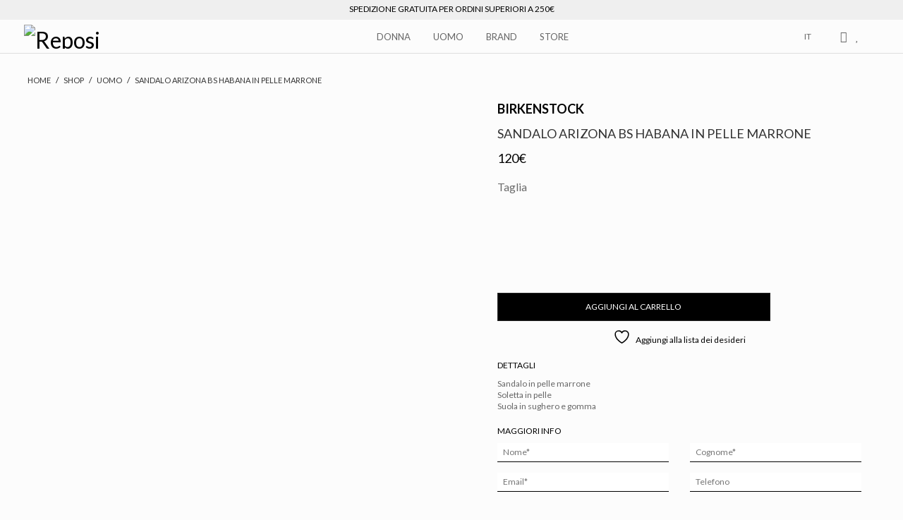

--- FILE ---
content_type: text/html; charset=UTF-8
request_url: https://www.reposicalzature.com/sandalo-arizona-bs-habana-in-pelle-marrone/
body_size: 88673
content:
<!DOCTYPE html>

<html class="no-js" lang="it-IT">
<head>
    <meta charset="UTF-8">
    <meta name="viewport" content="width=device-width, initial-scale=1.0">

					<script>document.documentElement.className = document.documentElement.className + ' yes-js js_active js'</script>
			<link rel="preconnect" href="https://fonts.googleapis.com">
<link rel="preconnect" href="https://fonts.gstatic.com" crossorigin>
<link rel="preload" href="https://fonts.gstatic.com/s/lato/v24/S6u8w4BMUTPHh30AXC-qNiXg7Q.woff2" as="font" type="font/woff2" crossorigin>
<link rel="preload" href="https://fonts.gstatic.com/s/lato/v24/S6u-w4BMUTPHjxsIPx-oPCLC79U1.woff2" as="font" type="font/woff2" crossorigin>
<link rel="preload" href="https://fonts.gstatic.com/s/lato/v24/S6u9w4BMUTPHh7USSwiPGQ3q5d0.woff2" as="font" type="font/woff2" crossorigin>
<link rel="preload" href="https://fonts.gstatic.com/s/lato/v24/S6u_w4BMUTPHjxsI9w2_Gwftx9897g.woff2" as="font" type="font/woff2" crossorigin>
<link rel="preload" href="https://fonts.gstatic.com/s/lato/v24/S6uyw4BMUTPHjx4wXiWtFCc.woff2" as="font" type="font/woff2" crossorigin>
<link rel="preload" href="https://fonts.gstatic.com/s/lato/v24/S6u8w4BMUTPHjxsAXC-qNiXg7Q.woff2" as="font" type="font/woff2" crossorigin>
<link rel="preload" href="https://fonts.gstatic.com/s/lato/v24/S6u9w4BMUTPHh6UVSwiPGQ3q5d0.woff2" as="font" type="font/woff2" crossorigin>
<link rel="preload" href="https://fonts.gstatic.com/s/lato/v24/S6u_w4BMUTPHjxsI5wq_Gwftx9897g.woff2" as="font" type="font/woff2" crossorigin>
<link rel="preload" href="https://fonts.gstatic.com/s/lato/v24/S6u9w4BMUTPHh50XSwiPGQ3q5d0.woff2" as="font" type="font/woff2" crossorigin>
<meta name='robots' content='index, follow, max-image-preview:large, max-snippet:-1, max-video-preview:-1' />
	<style>img:is([sizes="auto" i], [sizes^="auto," i]) { contain-intrinsic-size: 3000px 1500px }</style>
	<link rel="alternate" hreflang="it" href="https://www.reposicalzature.com/sandalo-arizona-bs-habana-in-pelle-marrone/" />
<link rel="alternate" hreflang="en" href="https://www.reposicalzature.com/en/sandalo-arizona-bs-habana-in-pelle-marrone/" />
<link rel="alternate" hreflang="x-default" href="https://www.reposicalzature.com/sandalo-arizona-bs-habana-in-pelle-marrone/" />

	<!-- This site is optimized with the Yoast SEO plugin v25.4 - https://yoast.com/wordpress/plugins/seo/ -->
	<title>Sandalo Arizona BS Habana in pelle marrone - Reposi Alessandria</title>
	<link rel="canonical" href="https://www.reposicalzature.com/sandalo-arizona-bs-habana-in-pelle-marrone/" />
	<meta property="og:locale" content="it_IT" />
	<meta property="og:type" content="article" />
	<meta property="og:title" content="Sandalo Arizona BS Habana in pelle marrone - Reposi Alessandria" />
	<meta property="og:description" content="Sandalo in pelle marrone Soletta in pelle Suola in sughero e gomma" />
	<meta property="og:url" content="https://www.reposicalzature.com/sandalo-arizona-bs-habana-in-pelle-marrone/" />
	<meta property="og:site_name" content="Reposi Alessandria" />
	<meta property="article:modified_time" content="2025-08-09T07:53:08+00:00" />
	<meta property="og:image" content="https://www.reposicalzature.com/wp-content/uploads/2022/05/809410437525-21709.jpg" />
	<meta property="og:image:width" content="2500" />
	<meta property="og:image:height" content="2500" />
	<meta property="og:image:type" content="image/jpeg" />
	<meta name="twitter:card" content="summary_large_image" />
	<meta name="twitter:label1" content="Tempo di lettura stimato" />
	<meta name="twitter:data1" content="1 minuto" />
	<script type="application/ld+json" class="yoast-schema-graph">{"@context":"https://schema.org","@graph":[{"@type":"WebPage","@id":"https://www.reposicalzature.com/sandalo-arizona-bs-habana-in-pelle-marrone/","url":"https://www.reposicalzature.com/sandalo-arizona-bs-habana-in-pelle-marrone/","name":"Sandalo Arizona BS Habana in pelle marrone - Reposi Alessandria","isPartOf":{"@id":"https://www.reposicalzature.com/#website"},"primaryImageOfPage":{"@id":"https://www.reposicalzature.com/sandalo-arizona-bs-habana-in-pelle-marrone/#primaryimage"},"image":{"@id":"https://www.reposicalzature.com/sandalo-arizona-bs-habana-in-pelle-marrone/#primaryimage"},"thumbnailUrl":"https://www.reposicalzature.com/wp-content/uploads/2022/05/809410437525-21709.jpg","datePublished":"2025-04-02T08:13:49+00:00","dateModified":"2025-08-09T07:53:08+00:00","breadcrumb":{"@id":"https://www.reposicalzature.com/sandalo-arizona-bs-habana-in-pelle-marrone/#breadcrumb"},"inLanguage":"it-IT","potentialAction":[{"@type":"ReadAction","target":["https://www.reposicalzature.com/sandalo-arizona-bs-habana-in-pelle-marrone/"]}]},{"@type":"ImageObject","inLanguage":"it-IT","@id":"https://www.reposicalzature.com/sandalo-arizona-bs-habana-in-pelle-marrone/#primaryimage","url":"https://www.reposicalzature.com/wp-content/uploads/2022/05/809410437525-21709.jpg","contentUrl":"https://www.reposicalzature.com/wp-content/uploads/2022/05/809410437525-21709.jpg","width":2500,"height":2500},{"@type":"BreadcrumbList","@id":"https://www.reposicalzature.com/sandalo-arizona-bs-habana-in-pelle-marrone/#breadcrumb","itemListElement":[{"@type":"ListItem","position":1,"name":"Home","item":"https://www.reposicalzature.com/"},{"@type":"ListItem","position":2,"name":"Shop","item":"https://www.reposicalzature.com/negozio/"},{"@type":"ListItem","position":3,"name":"Uomo","item":"https://www.reposicalzature.com/uomo/"},{"@type":"ListItem","position":4,"name":"Sandalo Arizona BS Habana in pelle marrone"}]},{"@type":"WebSite","@id":"https://www.reposicalzature.com/#website","url":"https://www.reposicalzature.com/","name":"Reposi Alessandria","description":"","potentialAction":[{"@type":"SearchAction","target":{"@type":"EntryPoint","urlTemplate":"https://www.reposicalzature.com/?s={search_term_string}"},"query-input":{"@type":"PropertyValueSpecification","valueRequired":true,"valueName":"search_term_string"}}],"inLanguage":"it-IT"}]}</script>
	<!-- / Yoast SEO plugin. -->


<script type='application/javascript' id='pys-version-script'>console.log('PixelYourSite PRO version 10.1.2.1');</script>
<link rel='dns-prefetch' href='//cdn.iubenda.com' />
<link rel='dns-prefetch' href='//fonts.googleapis.com' />
<link rel="alternate" type="application/rss+xml" title="Reposi Alessandria &raquo; Feed" href="https://www.reposicalzature.com/feed/" />
<link rel="alternate" type="application/rss+xml" title="Reposi Alessandria &raquo; Feed dei commenti" href="https://www.reposicalzature.com/comments/feed/" />
<script type="text/javascript">
/* <![CDATA[ */
window._wpemojiSettings = {"baseUrl":"https:\/\/s.w.org\/images\/core\/emoji\/16.0.1\/72x72\/","ext":".png","svgUrl":"https:\/\/s.w.org\/images\/core\/emoji\/16.0.1\/svg\/","svgExt":".svg","source":{"concatemoji":"https:\/\/www.reposicalzature.com\/wp-includes\/js\/wp-emoji-release.min.js?ver=6.8.3"}};
/*! This file is auto-generated */
!function(s,n){var o,i,e;function c(e){try{var t={supportTests:e,timestamp:(new Date).valueOf()};sessionStorage.setItem(o,JSON.stringify(t))}catch(e){}}function p(e,t,n){e.clearRect(0,0,e.canvas.width,e.canvas.height),e.fillText(t,0,0);var t=new Uint32Array(e.getImageData(0,0,e.canvas.width,e.canvas.height).data),a=(e.clearRect(0,0,e.canvas.width,e.canvas.height),e.fillText(n,0,0),new Uint32Array(e.getImageData(0,0,e.canvas.width,e.canvas.height).data));return t.every(function(e,t){return e===a[t]})}function u(e,t){e.clearRect(0,0,e.canvas.width,e.canvas.height),e.fillText(t,0,0);for(var n=e.getImageData(16,16,1,1),a=0;a<n.data.length;a++)if(0!==n.data[a])return!1;return!0}function f(e,t,n,a){switch(t){case"flag":return n(e,"\ud83c\udff3\ufe0f\u200d\u26a7\ufe0f","\ud83c\udff3\ufe0f\u200b\u26a7\ufe0f")?!1:!n(e,"\ud83c\udde8\ud83c\uddf6","\ud83c\udde8\u200b\ud83c\uddf6")&&!n(e,"\ud83c\udff4\udb40\udc67\udb40\udc62\udb40\udc65\udb40\udc6e\udb40\udc67\udb40\udc7f","\ud83c\udff4\u200b\udb40\udc67\u200b\udb40\udc62\u200b\udb40\udc65\u200b\udb40\udc6e\u200b\udb40\udc67\u200b\udb40\udc7f");case"emoji":return!a(e,"\ud83e\udedf")}return!1}function g(e,t,n,a){var r="undefined"!=typeof WorkerGlobalScope&&self instanceof WorkerGlobalScope?new OffscreenCanvas(300,150):s.createElement("canvas"),o=r.getContext("2d",{willReadFrequently:!0}),i=(o.textBaseline="top",o.font="600 32px Arial",{});return e.forEach(function(e){i[e]=t(o,e,n,a)}),i}function t(e){var t=s.createElement("script");t.src=e,t.defer=!0,s.head.appendChild(t)}"undefined"!=typeof Promise&&(o="wpEmojiSettingsSupports",i=["flag","emoji"],n.supports={everything:!0,everythingExceptFlag:!0},e=new Promise(function(e){s.addEventListener("DOMContentLoaded",e,{once:!0})}),new Promise(function(t){var n=function(){try{var e=JSON.parse(sessionStorage.getItem(o));if("object"==typeof e&&"number"==typeof e.timestamp&&(new Date).valueOf()<e.timestamp+604800&&"object"==typeof e.supportTests)return e.supportTests}catch(e){}return null}();if(!n){if("undefined"!=typeof Worker&&"undefined"!=typeof OffscreenCanvas&&"undefined"!=typeof URL&&URL.createObjectURL&&"undefined"!=typeof Blob)try{var e="postMessage("+g.toString()+"("+[JSON.stringify(i),f.toString(),p.toString(),u.toString()].join(",")+"));",a=new Blob([e],{type:"text/javascript"}),r=new Worker(URL.createObjectURL(a),{name:"wpTestEmojiSupports"});return void(r.onmessage=function(e){c(n=e.data),r.terminate(),t(n)})}catch(e){}c(n=g(i,f,p,u))}t(n)}).then(function(e){for(var t in e)n.supports[t]=e[t],n.supports.everything=n.supports.everything&&n.supports[t],"flag"!==t&&(n.supports.everythingExceptFlag=n.supports.everythingExceptFlag&&n.supports[t]);n.supports.everythingExceptFlag=n.supports.everythingExceptFlag&&!n.supports.flag,n.DOMReady=!1,n.readyCallback=function(){n.DOMReady=!0}}).then(function(){return e}).then(function(){var e;n.supports.everything||(n.readyCallback(),(e=n.source||{}).concatemoji?t(e.concatemoji):e.wpemoji&&e.twemoji&&(t(e.twemoji),t(e.wpemoji)))}))}((window,document),window._wpemojiSettings);
/* ]]> */
</script>

<link rel='stylesheet' id='dashicons-css' href='https://www.reposicalzature.com/wp-includes/css/dashicons.min.css?ver=6.8.3' media='all' />
<style id='dashicons-inline-css'>
[data-font="Dashicons"]:before {font-family: 'Dashicons' !important;content: attr(data-icon) !important;speak: none !important;font-weight: normal !important;font-variant: normal !important;text-transform: none !important;line-height: 1 !important;font-style: normal !important;-webkit-font-smoothing: antialiased !important;-moz-osx-font-smoothing: grayscale !important;}
</style>
<link rel='stylesheet' id='menu-icon-font-awesome-css' href='https://www.reposicalzature.com/wp-content/plugins/menu-icons/css/fontawesome/css/all.min.css?ver=5.15.4' media='all' />
<link rel='stylesheet' id='menu-icons-extra-css' href='https://www.reposicalzature.com/wp-content/plugins/menu-icons/css/extra.min.css?ver=0.13.18' media='all' />
<style id='wp-emoji-styles-inline-css'>

	img.wp-smiley, img.emoji {
		display: inline !important;
		border: none !important;
		box-shadow: none !important;
		height: 1em !important;
		width: 1em !important;
		margin: 0 0.07em !important;
		vertical-align: -0.1em !important;
		background: none !important;
		padding: 0 !important;
	}
</style>
<link rel='stylesheet' id='wp-block-library-css' href='https://www.reposicalzature.com/wp-includes/css/dist/block-library/style.min.css?ver=6.8.3' media='all' />
<style id='classic-theme-styles-inline-css'>
/*! This file is auto-generated */
.wp-block-button__link{color:#fff;background-color:#32373c;border-radius:9999px;box-shadow:none;text-decoration:none;padding:calc(.667em + 2px) calc(1.333em + 2px);font-size:1.125em}.wp-block-file__button{background:#32373c;color:#fff;text-decoration:none}
</style>
<link rel='stylesheet' id='jquery-selectBox-css' href='https://www.reposicalzature.com/wp-content/plugins/yith-woocommerce-wishlist/assets/css/jquery.selectBox.css?ver=1.2.0' media='all' />
<link rel='stylesheet' id='woocommerce_prettyPhoto_css-css' href='//www.reposicalzature.com/wp-content/plugins/woocommerce/assets/css/prettyPhoto.css?ver=3.1.6' media='all' />
<link rel='stylesheet' id='yith-wcwl-main-css' href='https://www.reposicalzature.com/wp-content/plugins/yith-woocommerce-wishlist/assets/css/style.css?ver=4.6.0' media='all' />
<style id='yith-wcwl-main-inline-css'>
 :root { --color-add-to-wishlist-background: #333333; --color-add-to-wishlist-text: #FFFFFF; --color-add-to-wishlist-border: #333333; --color-add-to-wishlist-background-hover: #333333; --color-add-to-wishlist-text-hover: #FFFFFF; --color-add-to-wishlist-border-hover: #333333; --rounded-corners-radius: 16px; --color-add-to-cart-background: #333333; --color-add-to-cart-text: #FFFFFF; --color-add-to-cart-border: #333333; --color-add-to-cart-background-hover: #4F4F4F; --color-add-to-cart-text-hover: #FFFFFF; --color-add-to-cart-border-hover: #4F4F4F; --add-to-cart-rounded-corners-radius: 16px; --color-button-style-1-background: #333333; --color-button-style-1-text: #FFFFFF; --color-button-style-1-border: #333333; --color-button-style-1-background-hover: #4F4F4F; --color-button-style-1-text-hover: #FFFFFF; --color-button-style-1-border-hover: #4F4F4F; --color-button-style-2-background: #333333; --color-button-style-2-text: #FFFFFF; --color-button-style-2-border: #333333; --color-button-style-2-background-hover: #4F4F4F; --color-button-style-2-text-hover: #FFFFFF; --color-button-style-2-border-hover: #4F4F4F; --color-wishlist-table-background: #FFFFFF; --color-wishlist-table-text: #6d6c6c; --color-wishlist-table-border: #FFFFFF; --color-headers-background: #F4F4F4; --color-share-button-color: #FFFFFF; --color-share-button-color-hover: #FFFFFF; --color-fb-button-background: #39599E; --color-fb-button-background-hover: #595A5A; --color-tw-button-background: #45AFE2; --color-tw-button-background-hover: #595A5A; --color-pr-button-background: #AB2E31; --color-pr-button-background-hover: #595A5A; --color-em-button-background: #FBB102; --color-em-button-background-hover: #595A5A; --color-wa-button-background: #00A901; --color-wa-button-background-hover: #595A5A; --feedback-duration: 3s }  .woocommerce .products .product.add-to-wishlist-before_image .yith-wcwl-add-to-wishlist .yith-wcwl-icon {
  font-family: FontAwesome !important;
}
 :root { --color-add-to-wishlist-background: #333333; --color-add-to-wishlist-text: #FFFFFF; --color-add-to-wishlist-border: #333333; --color-add-to-wishlist-background-hover: #333333; --color-add-to-wishlist-text-hover: #FFFFFF; --color-add-to-wishlist-border-hover: #333333; --rounded-corners-radius: 16px; --color-add-to-cart-background: #333333; --color-add-to-cart-text: #FFFFFF; --color-add-to-cart-border: #333333; --color-add-to-cart-background-hover: #4F4F4F; --color-add-to-cart-text-hover: #FFFFFF; --color-add-to-cart-border-hover: #4F4F4F; --add-to-cart-rounded-corners-radius: 16px; --color-button-style-1-background: #333333; --color-button-style-1-text: #FFFFFF; --color-button-style-1-border: #333333; --color-button-style-1-background-hover: #4F4F4F; --color-button-style-1-text-hover: #FFFFFF; --color-button-style-1-border-hover: #4F4F4F; --color-button-style-2-background: #333333; --color-button-style-2-text: #FFFFFF; --color-button-style-2-border: #333333; --color-button-style-2-background-hover: #4F4F4F; --color-button-style-2-text-hover: #FFFFFF; --color-button-style-2-border-hover: #4F4F4F; --color-wishlist-table-background: #FFFFFF; --color-wishlist-table-text: #6d6c6c; --color-wishlist-table-border: #FFFFFF; --color-headers-background: #F4F4F4; --color-share-button-color: #FFFFFF; --color-share-button-color-hover: #FFFFFF; --color-fb-button-background: #39599E; --color-fb-button-background-hover: #595A5A; --color-tw-button-background: #45AFE2; --color-tw-button-background-hover: #595A5A; --color-pr-button-background: #AB2E31; --color-pr-button-background-hover: #595A5A; --color-em-button-background: #FBB102; --color-em-button-background-hover: #595A5A; --color-wa-button-background: #00A901; --color-wa-button-background-hover: #595A5A; --feedback-duration: 3s }  .woocommerce .products .product.add-to-wishlist-before_image .yith-wcwl-add-to-wishlist .yith-wcwl-icon {
  font-family: FontAwesome !important;
}
</style>
<style id='global-styles-inline-css'>
:root{--wp--preset--aspect-ratio--square: 1;--wp--preset--aspect-ratio--4-3: 4/3;--wp--preset--aspect-ratio--3-4: 3/4;--wp--preset--aspect-ratio--3-2: 3/2;--wp--preset--aspect-ratio--2-3: 2/3;--wp--preset--aspect-ratio--16-9: 16/9;--wp--preset--aspect-ratio--9-16: 9/16;--wp--preset--color--black: #000000;--wp--preset--color--cyan-bluish-gray: #abb8c3;--wp--preset--color--white: #ffffff;--wp--preset--color--pale-pink: #f78da7;--wp--preset--color--vivid-red: #cf2e2e;--wp--preset--color--luminous-vivid-orange: #ff6900;--wp--preset--color--luminous-vivid-amber: #fcb900;--wp--preset--color--light-green-cyan: #7bdcb5;--wp--preset--color--vivid-green-cyan: #00d084;--wp--preset--color--pale-cyan-blue: #8ed1fc;--wp--preset--color--vivid-cyan-blue: #0693e3;--wp--preset--color--vivid-purple: #9b51e0;--wp--preset--gradient--vivid-cyan-blue-to-vivid-purple: linear-gradient(135deg,rgba(6,147,227,1) 0%,rgb(155,81,224) 100%);--wp--preset--gradient--light-green-cyan-to-vivid-green-cyan: linear-gradient(135deg,rgb(122,220,180) 0%,rgb(0,208,130) 100%);--wp--preset--gradient--luminous-vivid-amber-to-luminous-vivid-orange: linear-gradient(135deg,rgba(252,185,0,1) 0%,rgba(255,105,0,1) 100%);--wp--preset--gradient--luminous-vivid-orange-to-vivid-red: linear-gradient(135deg,rgba(255,105,0,1) 0%,rgb(207,46,46) 100%);--wp--preset--gradient--very-light-gray-to-cyan-bluish-gray: linear-gradient(135deg,rgb(238,238,238) 0%,rgb(169,184,195) 100%);--wp--preset--gradient--cool-to-warm-spectrum: linear-gradient(135deg,rgb(74,234,220) 0%,rgb(151,120,209) 20%,rgb(207,42,186) 40%,rgb(238,44,130) 60%,rgb(251,105,98) 80%,rgb(254,248,76) 100%);--wp--preset--gradient--blush-light-purple: linear-gradient(135deg,rgb(255,206,236) 0%,rgb(152,150,240) 100%);--wp--preset--gradient--blush-bordeaux: linear-gradient(135deg,rgb(254,205,165) 0%,rgb(254,45,45) 50%,rgb(107,0,62) 100%);--wp--preset--gradient--luminous-dusk: linear-gradient(135deg,rgb(255,203,112) 0%,rgb(199,81,192) 50%,rgb(65,88,208) 100%);--wp--preset--gradient--pale-ocean: linear-gradient(135deg,rgb(255,245,203) 0%,rgb(182,227,212) 50%,rgb(51,167,181) 100%);--wp--preset--gradient--electric-grass: linear-gradient(135deg,rgb(202,248,128) 0%,rgb(113,206,126) 100%);--wp--preset--gradient--midnight: linear-gradient(135deg,rgb(2,3,129) 0%,rgb(40,116,252) 100%);--wp--preset--font-size--small: 13px;--wp--preset--font-size--medium: 20px;--wp--preset--font-size--large: 36px;--wp--preset--font-size--x-large: 42px;--wp--preset--spacing--20: 0.44rem;--wp--preset--spacing--30: 0.67rem;--wp--preset--spacing--40: 1rem;--wp--preset--spacing--50: 1.5rem;--wp--preset--spacing--60: 2.25rem;--wp--preset--spacing--70: 3.38rem;--wp--preset--spacing--80: 5.06rem;--wp--preset--shadow--natural: 6px 6px 9px rgba(0, 0, 0, 0.2);--wp--preset--shadow--deep: 12px 12px 50px rgba(0, 0, 0, 0.4);--wp--preset--shadow--sharp: 6px 6px 0px rgba(0, 0, 0, 0.2);--wp--preset--shadow--outlined: 6px 6px 0px -3px rgba(255, 255, 255, 1), 6px 6px rgba(0, 0, 0, 1);--wp--preset--shadow--crisp: 6px 6px 0px rgba(0, 0, 0, 1);}:where(.is-layout-flex){gap: 0.5em;}:where(.is-layout-grid){gap: 0.5em;}body .is-layout-flex{display: flex;}.is-layout-flex{flex-wrap: wrap;align-items: center;}.is-layout-flex > :is(*, div){margin: 0;}body .is-layout-grid{display: grid;}.is-layout-grid > :is(*, div){margin: 0;}:where(.wp-block-columns.is-layout-flex){gap: 2em;}:where(.wp-block-columns.is-layout-grid){gap: 2em;}:where(.wp-block-post-template.is-layout-flex){gap: 1.25em;}:where(.wp-block-post-template.is-layout-grid){gap: 1.25em;}.has-black-color{color: var(--wp--preset--color--black) !important;}.has-cyan-bluish-gray-color{color: var(--wp--preset--color--cyan-bluish-gray) !important;}.has-white-color{color: var(--wp--preset--color--white) !important;}.has-pale-pink-color{color: var(--wp--preset--color--pale-pink) !important;}.has-vivid-red-color{color: var(--wp--preset--color--vivid-red) !important;}.has-luminous-vivid-orange-color{color: var(--wp--preset--color--luminous-vivid-orange) !important;}.has-luminous-vivid-amber-color{color: var(--wp--preset--color--luminous-vivid-amber) !important;}.has-light-green-cyan-color{color: var(--wp--preset--color--light-green-cyan) !important;}.has-vivid-green-cyan-color{color: var(--wp--preset--color--vivid-green-cyan) !important;}.has-pale-cyan-blue-color{color: var(--wp--preset--color--pale-cyan-blue) !important;}.has-vivid-cyan-blue-color{color: var(--wp--preset--color--vivid-cyan-blue) !important;}.has-vivid-purple-color{color: var(--wp--preset--color--vivid-purple) !important;}.has-black-background-color{background-color: var(--wp--preset--color--black) !important;}.has-cyan-bluish-gray-background-color{background-color: var(--wp--preset--color--cyan-bluish-gray) !important;}.has-white-background-color{background-color: var(--wp--preset--color--white) !important;}.has-pale-pink-background-color{background-color: var(--wp--preset--color--pale-pink) !important;}.has-vivid-red-background-color{background-color: var(--wp--preset--color--vivid-red) !important;}.has-luminous-vivid-orange-background-color{background-color: var(--wp--preset--color--luminous-vivid-orange) !important;}.has-luminous-vivid-amber-background-color{background-color: var(--wp--preset--color--luminous-vivid-amber) !important;}.has-light-green-cyan-background-color{background-color: var(--wp--preset--color--light-green-cyan) !important;}.has-vivid-green-cyan-background-color{background-color: var(--wp--preset--color--vivid-green-cyan) !important;}.has-pale-cyan-blue-background-color{background-color: var(--wp--preset--color--pale-cyan-blue) !important;}.has-vivid-cyan-blue-background-color{background-color: var(--wp--preset--color--vivid-cyan-blue) !important;}.has-vivid-purple-background-color{background-color: var(--wp--preset--color--vivid-purple) !important;}.has-black-border-color{border-color: var(--wp--preset--color--black) !important;}.has-cyan-bluish-gray-border-color{border-color: var(--wp--preset--color--cyan-bluish-gray) !important;}.has-white-border-color{border-color: var(--wp--preset--color--white) !important;}.has-pale-pink-border-color{border-color: var(--wp--preset--color--pale-pink) !important;}.has-vivid-red-border-color{border-color: var(--wp--preset--color--vivid-red) !important;}.has-luminous-vivid-orange-border-color{border-color: var(--wp--preset--color--luminous-vivid-orange) !important;}.has-luminous-vivid-amber-border-color{border-color: var(--wp--preset--color--luminous-vivid-amber) !important;}.has-light-green-cyan-border-color{border-color: var(--wp--preset--color--light-green-cyan) !important;}.has-vivid-green-cyan-border-color{border-color: var(--wp--preset--color--vivid-green-cyan) !important;}.has-pale-cyan-blue-border-color{border-color: var(--wp--preset--color--pale-cyan-blue) !important;}.has-vivid-cyan-blue-border-color{border-color: var(--wp--preset--color--vivid-cyan-blue) !important;}.has-vivid-purple-border-color{border-color: var(--wp--preset--color--vivid-purple) !important;}.has-vivid-cyan-blue-to-vivid-purple-gradient-background{background: var(--wp--preset--gradient--vivid-cyan-blue-to-vivid-purple) !important;}.has-light-green-cyan-to-vivid-green-cyan-gradient-background{background: var(--wp--preset--gradient--light-green-cyan-to-vivid-green-cyan) !important;}.has-luminous-vivid-amber-to-luminous-vivid-orange-gradient-background{background: var(--wp--preset--gradient--luminous-vivid-amber-to-luminous-vivid-orange) !important;}.has-luminous-vivid-orange-to-vivid-red-gradient-background{background: var(--wp--preset--gradient--luminous-vivid-orange-to-vivid-red) !important;}.has-very-light-gray-to-cyan-bluish-gray-gradient-background{background: var(--wp--preset--gradient--very-light-gray-to-cyan-bluish-gray) !important;}.has-cool-to-warm-spectrum-gradient-background{background: var(--wp--preset--gradient--cool-to-warm-spectrum) !important;}.has-blush-light-purple-gradient-background{background: var(--wp--preset--gradient--blush-light-purple) !important;}.has-blush-bordeaux-gradient-background{background: var(--wp--preset--gradient--blush-bordeaux) !important;}.has-luminous-dusk-gradient-background{background: var(--wp--preset--gradient--luminous-dusk) !important;}.has-pale-ocean-gradient-background{background: var(--wp--preset--gradient--pale-ocean) !important;}.has-electric-grass-gradient-background{background: var(--wp--preset--gradient--electric-grass) !important;}.has-midnight-gradient-background{background: var(--wp--preset--gradient--midnight) !important;}.has-small-font-size{font-size: var(--wp--preset--font-size--small) !important;}.has-medium-font-size{font-size: var(--wp--preset--font-size--medium) !important;}.has-large-font-size{font-size: var(--wp--preset--font-size--large) !important;}.has-x-large-font-size{font-size: var(--wp--preset--font-size--x-large) !important;}
:where(.wp-block-post-template.is-layout-flex){gap: 1.25em;}:where(.wp-block-post-template.is-layout-grid){gap: 1.25em;}
:where(.wp-block-columns.is-layout-flex){gap: 2em;}:where(.wp-block-columns.is-layout-grid){gap: 2em;}
:root :where(.wp-block-pullquote){font-size: 1.5em;line-height: 1.6;}
</style>
<link rel='stylesheet' id='ays-pb-animate-css' href='https://www.reposicalzature.com/wp-content/plugins/ays-popup-box/public/css/animate.css?ver=7.8.9' media='all' />
<link rel='stylesheet' id='contact-form-7-css' href='https://www.reposicalzature.com/wp-content/plugins/contact-form-7/includes/css/styles.css?ver=6.1' media='all' />
<link rel='stylesheet' id='ct.sizeguide.css-css' href='https://www.reposicalzature.com/wp-content/plugins/ct-size-guide/assets/css/ct.sizeguide.css?ver=6.8.3' media='all' />
<link rel='stylesheet' id='ct.sizeguide.style.css-css' href='https://www.reposicalzature.com/wp-content/plugins/ct-size-guide/assets/css/ct.sizeguide.style1.css?ver=6.8.3' media='all' />
<link rel='stylesheet' id='magnific.popup.css-css' href='https://www.reposicalzature.com/wp-content/plugins/ct-size-guide/assets/css/magnific.popup.css?ver=6.8.3' media='all' />
<link rel='stylesheet' id='ct.sizeguide.icon.css-css' href='https://www.reposicalzature.com/wp-content/plugins/ct-size-guide/assets/css/ct.sizeguide.icon.css?ver=6.8.3' media='all' />
<link rel='stylesheet' id='ct.sizeguide.fontawesome.css-css' href='https://www.reposicalzature.com/wp-content/plugins/ct-size-guide/assets/css/font-awesome.min.css?ver=6.8.3' media='all' />
<link rel='stylesheet' id='ct.sizeguide.fontawesome.iconfield.css-css' href='https://www.reposicalzature.com/wp-content/plugins/ct-size-guide/assets/css/fa-icon-field.css?ver=6.8.3' media='all' />
<link rel='stylesheet' id='foxy_css-css' href='https://www.reposicalzature.com/wp-content/plugins/foxy/public/css/style.css?ver=6.8.3' media='all' />
<link rel='stylesheet' id='foxy_custom_css-css' href='https://www.reposicalzature.com/wp-content/uploads/foxy/custom.css?ver=6.8.3' media='all' />
<link rel='stylesheet' id='wcml-dropdown-0-css' href='//www.reposicalzature.com/wp-content/plugins/woocommerce-multilingual/templates/currency-switchers/legacy-dropdown/style.css?ver=5.4.5' media='all' />
<style id='woocommerce-inline-inline-css'>
.woocommerce form .form-row .required { visibility: visible; }
</style>
<link rel='stylesheet' id='gateway-css' href='https://www.reposicalzature.com/wp-content/plugins/woocommerce-paypal-payments/modules/ppcp-button/assets/css/gateway.css?ver=3.0.7' media='all' />
<link rel='stylesheet' id='cms-navigation-style-base-css' href='https://www.reposicalzature.com/wp-content/plugins/wpml-cms-nav/res/css/cms-navigation-base.css?ver=1.5.6' media='screen' />
<link rel='stylesheet' id='cms-navigation-style-css' href='https://www.reposicalzature.com/wp-content/plugins/wpml-cms-nav/res/css/cms-navigation.css?ver=1.5.6' media='screen' />
<link rel='stylesheet' id='brands-styles-css' href='https://www.reposicalzature.com/wp-content/plugins/woocommerce/assets/css/brands.css?ver=9.9.6' media='all' />
<link rel='stylesheet' id='ubermenu-css' href='https://www.reposicalzature.com/wp-content/plugins/ubermenu/pro/assets/css/ubermenu.min.css?ver=3.6.1' media='all' />
<link rel='stylesheet' id='ubermenu-font-awesome-all-css' href='https://www.reposicalzature.com/wp-content/plugins/ubermenu/assets/fontawesome/css/all.min.css?ver=6.8.3' media='all' />
<link rel='stylesheet' id='kalium-bootstrap-css-css' href='https://www.reposicalzature.com/wp-content/themes/kalium/assets/css/bootstrap.min.css?ver=3.12.1.001' media='all' />
<link rel='stylesheet' id='kalium-theme-base-css-css' href='https://www.reposicalzature.com/wp-content/themes/kalium/assets/css/base.min.css?ver=3.12.1.001' media='all' />
<link rel='stylesheet' id='kalium-theme-style-new-css-css' href='https://www.reposicalzature.com/wp-content/themes/kalium/assets/css/new/style.min.css?ver=3.12.1.001' media='all' />
<link rel='stylesheet' id='kalium-theme-other-css-css' href='https://www.reposicalzature.com/wp-content/themes/kalium/assets/css/other.min.css?ver=3.12.1.001' media='all' />
<link rel='stylesheet' id='kalium-theme-woocommerce-css-css' href='https://www.reposicalzature.com/wp-content/themes/kalium/assets/css/woocommerce.min.css?ver=3.12.1.001' media='all' />
<link rel='stylesheet' id='kalium-style-css-css' href='https://www.reposicalzature.com/wp-content/themes/kalium/style.css?ver=3.12.1.001' media='all' />
<link rel='stylesheet' id='custom-skin-css' href='https://www.reposicalzature.com/wp-content/themes/kalium-child-fashion/custom-skin.css?ver=b02af41f4923f0d22021d236fd7a851d' media='all' />
<link rel='stylesheet' id='kalium-fluidbox-css-css' href='https://www.reposicalzature.com/wp-content/themes/kalium/assets/vendors/fluidbox/css/fluidbox.min.css?ver=3.12.1.001' media='all' />
<link rel='stylesheet' id='kalium-child-css' href='https://www.reposicalzature.com/wp-content/themes/kalium-child-fashion/style.css?ver=6.8.3' media='all' />
<link rel='stylesheet' id='sib-front-css-css' href='https://www.reposicalzature.com/wp-content/plugins/mailin/css/mailin-front.css?ver=6.8.3' media='all' />
<link rel='stylesheet' id='typolab-lato-font-4-css' href='https://fonts.googleapis.com/css2?family=Lato%3Aital%2Cwght%400%2C100%3B0%2C300%3B0%2C400%3B0%2C700%3B0%2C900%3B1%2C100%3B1%2C300%3B1%2C400%3B1%2C700&#038;display=swap&#038;ver=3.12.1' media='all' />
<link rel='stylesheet' id='typolab-libre-baskerville-font-5-css' href='https://fonts.googleapis.com/css2?family=Libre+Baskerville&#038;display=swap&#038;ver=3.12.1' media='all' />
<link rel='stylesheet' id='prdctfltr-css' href='https://www.reposicalzature.com/wp-content/plugins/prdctfltr/includes/css/style.min.css?ver=7.3.3' media='all' />
    <script type="text/javascript">
		var ajaxurl = ajaxurl || 'https://www.reposicalzature.com/wp-admin/admin-ajax.php';
				var icl_language_code = "it";
		    </script>
	
<style data-font-appearance-settings>h1, .h1, .section-title h1 {
	font-size: 22px;
}
h2, .h2, .single-post .post-comments--section-title h2, .section-title h2 {
	font-size: 20px;
}
h3, .h3, .section-title h3 {
	font-size: 18px;
}
h4, .h4, .section-title h4 {
	font-size: 16px;
}












.top-menu-container .top-menu ul li a {
	font-size: 18px;
}</style>
<style data-custom-selectors>body{font-family:"Lato";font-style:normal;font-weight:normal}</style>
<script  type="text/javascript" class=" _iub_cs_skip" type="text/javascript" id="iubenda-head-inline-scripts-0">
/* <![CDATA[ */

var _iub = _iub || [];
_iub.csConfiguration = {"whitelabel":false,"lang":"it","siteId":2183349,"cookiePolicyId":20994577, "banner":{ "acceptButtonDisplay":true,"customizeButtonDisplay":true,"rejectButtonDisplay":true,"position":"bottom","acceptButtonColor":"#bb89ce","acceptButtonCaptionColor":"white","customizeButtonColor":"#212121","customizeButtonCaptionColor":"white","rejectButtonColor":"#bb89ce","rejectButtonCaptionColor":"white","textColor":"white","backgroundColor":"#000001" }};
/* ]]> */
</script>
<script  type="text/javascript" charset="UTF-8" async="" class=" _iub_cs_skip" type="text/javascript" src="//cdn.iubenda.com/cs/iubenda_cs.js?ver=3.12.3" id="iubenda-head-scripts-0-js"></script>
<script type="text/javascript" src="https://www.reposicalzature.com/wp-includes/js/jquery/jquery.min.js?ver=3.7.1" id="jquery-core-js"></script>
<script type="text/javascript" src="https://www.reposicalzature.com/wp-includes/js/jquery/jquery-migrate.min.js?ver=3.4.1" id="jquery-migrate-js"></script>
<script type="text/javascript" src="https://www.reposicalzature.com/wp-content/plugins/ays-popup-box/public/js/functions.js?ver=7.8.9" id="ays-pb-functions-js"></script>
<script type="text/javascript" id="ays-pb-js-extra">
/* <![CDATA[ */
var pb_public = {"ajax":"https:\/\/www.reposicalzature.com\/wp-admin\/admin-ajax.php","ays_pb_confirm":"Are you sure you want to subscribe?","subscription_success_message":"Subscription is accomplished! Thank you for subscribing","ays_pb_admin_url":"https:\/\/www.reposicalzature.com\/wp-content\/plugins\/ays-popup-box\/admin"};
/* ]]> */
</script>
<script type="text/javascript" src="https://www.reposicalzature.com/wp-content/plugins/ays-popup-box/public/js/ays-pb-public.js?ver=7.8.9" id="ays-pb-js"></script>
<script type="text/javascript" src="https://www.reposicalzature.com/wp-content/plugins/ct-size-guide/assets/js/magnific.popup.js?ver=6.8.3" id="magnific.popup.js-js"></script>
<script type="text/javascript" src="https://www.reposicalzature.com/wp-content/plugins/ct-size-guide/assets/js/ct.sg.front.js?ver=6.8.3" id="ct.sg.front.js-js"></script>
<script type="text/javascript" src="https://www.reposicalzature.com/wp-content/plugins/woocommerce/assets/js/jquery-blockui/jquery.blockUI.min.js?ver=2.7.0-wc.9.9.6" id="jquery-blockui-js" data-wp-strategy="defer"></script>
<script type="text/javascript" id="wc-add-to-cart-js-extra">
/* <![CDATA[ */
var wc_add_to_cart_params = {"ajax_url":"\/wp-admin\/admin-ajax.php","wc_ajax_url":"\/?wc-ajax=%%endpoint%%","i18n_view_cart":"Visualizza carrello","cart_url":"https:\/\/www.reposicalzature.com\/carrello\/","is_cart":"","cart_redirect_after_add":"yes"};
/* ]]> */
</script>
<script type="text/javascript" src="https://www.reposicalzature.com/wp-content/plugins/woocommerce/assets/js/frontend/add-to-cart.min.js?ver=9.9.6" id="wc-add-to-cart-js" data-wp-strategy="defer"></script>
<script type="text/javascript" id="wc-single-product-js-extra">
/* <![CDATA[ */
var wc_single_product_params = {"i18n_required_rating_text":"Seleziona una valutazione","i18n_rating_options":["1 stella su 5","2 stelle su 5","3 stelle su 5","4 stelle su 5","5 stelle su 5"],"i18n_product_gallery_trigger_text":"Visualizza la galleria di immagini a schermo intero","review_rating_required":"yes","flexslider":{"rtl":false,"animation":"slide","smoothHeight":true,"directionNav":false,"controlNav":"thumbnails","slideshow":false,"animationSpeed":500,"animationLoop":false,"allowOneSlide":false},"zoom_enabled":"","zoom_options":[],"photoswipe_enabled":"","photoswipe_options":{"shareEl":false,"closeOnScroll":false,"history":false,"hideAnimationDuration":0,"showAnimationDuration":0},"flexslider_enabled":""};
/* ]]> */
</script>
<script type="text/javascript" src="https://www.reposicalzature.com/wp-content/plugins/woocommerce/assets/js/frontend/single-product.min.js?ver=9.9.6" id="wc-single-product-js" defer="defer" data-wp-strategy="defer"></script>
<script type="text/javascript" src="https://www.reposicalzature.com/wp-content/plugins/woocommerce/assets/js/js-cookie/js.cookie.min.js?ver=2.1.4-wc.9.9.6" id="js-cookie-js" defer="defer" data-wp-strategy="defer"></script>
<script type="text/javascript" id="woocommerce-js-extra">
/* <![CDATA[ */
var woocommerce_params = {"ajax_url":"\/wp-admin\/admin-ajax.php","wc_ajax_url":"\/?wc-ajax=%%endpoint%%","i18n_password_show":"Mostra password","i18n_password_hide":"Nascondi password"};
/* ]]> */
</script>
<script type="text/javascript" src="https://www.reposicalzature.com/wp-content/plugins/woocommerce/assets/js/frontend/woocommerce.min.js?ver=9.9.6" id="woocommerce-js" defer="defer" data-wp-strategy="defer"></script>
<script type="text/javascript" src="https://www.reposicalzature.com/wp-content/plugins/js_composer/assets/js/vendors/woocommerce-add-to-cart.js?ver=7.4" id="vc_woocommerce-add-to-cart-js-js"></script>
<script type="text/javascript" src="https://www.reposicalzature.com/wp-content/themes/kalium-child-fashion/assets/stickysidebar/ResizeSensor.js?ver=6.8.3" id="ResizeSensor-js"></script>
<script type="text/javascript" src="https://www.reposicalzature.com/wp-content/themes/kalium-child-fashion/assets/stickysidebar/jquery.sticky-sidebar.min.js?ver=6.8.3" id="stickysidejs-js"></script>
<script type="text/javascript" src="https://www.reposicalzature.com/wp-content/themes/kalium-child-fashion/js/stickysidebar.trigger.js?ver=6.8.3" id="stickysidejstrigger-js"></script>
<script type="text/javascript" src="https://www.reposicalzature.com/wp-content/themes/kalium-child-fashion/js/scripts.js?ver=6.8.3" id="script-generici-js"></script>
<script type="text/javascript" src="https://www.reposicalzature.com/wp-content/themes/kalium-child-fashion/assets/readmore/readmore.min.js?ver=6.8.3" id="readmorejs-js"></script>
<script type="text/javascript" src="https://www.reposicalzature.com/wp-content/themes/kalium-child-fashion/js/readmore.trigger.js?ver=6.8.3" id="readmorejstrigger-js"></script>
<script type="text/javascript" id="wc-cart-fragments-js-extra">
/* <![CDATA[ */
var wc_cart_fragments_params = {"ajax_url":"\/wp-admin\/admin-ajax.php","wc_ajax_url":"\/?wc-ajax=%%endpoint%%","cart_hash_key":"wc_cart_hash_d55b237b856f922a1beef8f903b6da82-it","fragment_name":"wc_fragments_d55b237b856f922a1beef8f903b6da82","request_timeout":"5000"};
/* ]]> */
</script>
<script type="text/javascript" src="https://www.reposicalzature.com/wp-content/plugins/woocommerce/assets/js/frontend/cart-fragments.min.js?ver=9.9.6" id="wc-cart-fragments-js" defer="defer" data-wp-strategy="defer"></script>
<script type="text/javascript" src="https://www.reposicalzature.com/wp-content/plugins/pixelyoursite-pro/dist/scripts/js.cookie-2.1.3.min.js?ver=2.1.3" id="js-cookie-pys-js"></script>
<script type="text/javascript" src="https://www.reposicalzature.com/wp-content/plugins/pixelyoursite-pro/dist/scripts/jquery.bind-first-0.2.3.min.js?ver=6.8.3" id="jquery-bind-first-js"></script>
<script type="text/javascript" src="https://www.reposicalzature.com/wp-content/plugins/pixelyoursite-pro/dist/scripts/vimeo.min.js?ver=6.8.3" id="vimeo-js"></script>
<script type="text/javascript" id="pys-js-extra">
/* <![CDATA[ */
var pysOptions = {"staticEvents":{"facebook":{"woo_view_content":[{"delay":0,"type":"static","name":"ViewContent","eventID":"071bdba3-aad4-4f74-a399-b0feedac94fd","pixelIds":["1223616581160268"],"params":{"content_ids":["74911"],"content_type":"product_group","tags":"Sandali Cuoio, Scarpe Basse, Scarpe Casual, SS23","content_name":"Sandalo Arizona BS Habana in pelle marrone","category_name":"Calzature Uomo, Nuovi Arrivi, Sandali, Uomo","value":120,"currency":"EUR","contents":[{"id":"74911","quantity":1}],"product_price":120,"page_title":"Sandalo Arizona BS Habana in pelle marrone","post_type":"product","post_id":74911,"plugin":"PixelYourSite","event_url":"www.reposicalzature.com\/sandalo-arizona-bs-habana-in-pelle-marrone\/","user_role":"guest"},"e_id":"woo_view_content","ids":[],"hasTimeWindow":false,"timeWindow":0,"woo_order":"","edd_order":""}],"init_event":[{"delay":0,"type":"static","name":"PageView","eventID":"fbcab36d-04cb-484d-9084-5ead9829bff9","pixelIds":["1223616581160268"],"params":{"categories":"Calzature Uomo, Nuovi Arrivi, Sandali, Uomo","tags":"Sandali Cuoio, Scarpe Basse, Scarpe Casual, SS23","page_title":"Sandalo Arizona BS Habana in pelle marrone","post_type":"product","post_id":74911,"plugin":"PixelYourSite","event_url":"www.reposicalzature.com\/sandalo-arizona-bs-habana-in-pelle-marrone\/","user_role":"guest"},"e_id":"init_event","ids":[],"hasTimeWindow":false,"timeWindow":0,"woo_order":"","edd_order":""}]},"ga":{"woo_view_content":[{"delay":0,"type":"static","unify":true,"trackingIds":["G-3CS64R1X9W","AW-996256926"],"name":"view_item","params":{"items":[{"id":"74911","google_business_vertical":"retail","name":"Sandalo Arizona BS Habana in pelle marrone","quantity":1,"price":120,"affiliation":"Reposi Alessandria","item_category":"Calzature Uomo","item_category2":"Nuovi Arrivi","item_category3":"Sandali","item_category4":"Uomo","item_brand":"Birkenstock"},{"id":"74914","name":"Sandalo Arizona BS Habana in pelle marrone - 43","quantity":1,"price":120,"affiliation":"Reposi Alessandria","variant":"43","item_brand":"Birkenstock","google_business_vertical":"retail","item_category":"Calzature Uomo","item_category2":"Nuovi Arrivi","item_category3":"Sandali","item_category4":"Uomo"},{"id":"74915","name":"Sandalo Arizona BS Habana in pelle marrone - 44","quantity":1,"price":120,"affiliation":"Reposi Alessandria","variant":"44","item_brand":"Birkenstock","google_business_vertical":"retail","item_category":"Calzature Uomo","item_category2":"Nuovi Arrivi","item_category3":"Sandali","item_category4":"Uomo"},{"id":"74917","name":"Sandalo Arizona BS Habana in pelle marrone - 40","quantity":1,"price":120,"affiliation":"Reposi Alessandria","variant":"40","item_brand":"Birkenstock","google_business_vertical":"retail","item_category":"Calzature Uomo","item_category2":"Nuovi Arrivi","item_category3":"Sandali","item_category4":"Uomo"}],"currency":"EUR","ecomm_prodid":"74911","ecomm_pagetype":"product","ecomm_totalvalue":120,"event_category":"ecommerce","value":120,"page_title":"Sandalo Arizona BS Habana in pelle marrone","post_type":"product","post_id":74911,"plugin":"PixelYourSite","event_url":"www.reposicalzature.com\/sandalo-arizona-bs-habana-in-pelle-marrone\/","user_role":"guest"},"e_id":"woo_view_content","ids":[],"hasTimeWindow":false,"timeWindow":0,"eventID":"","woo_order":"","edd_order":""}],"woo_view_item_list_single":[{"delay":0,"type":"static","name":"view_item_list","trackingIds":["G-3CS64R1X9W"],"params":{"event_category":"ecommerce","event_label":"Related Products","currency":"EUR","items":[{"id":"7193","name":"Polacco Desert Boot - Navy suede","quantity":1,"price":150,"affiliation":"Reposi Alessandria","item_category":"Calzature Uomo","item_category2":"Nuovi Arrivi","item_category3":"Polacchi","item_category4":"Uomo","item_brand":"Clarks Originals"},{"id":"7214","name":"Polacco Desert Boot - Brown suede","quantity":1,"price":150,"affiliation":"Reposi Alessandria","item_category":"Calzature Uomo","item_category2":"Nuovi Arrivi","item_category3":"Polacchi","item_category4":"Uomo","item_brand":"Clarks Originals"},{"id":"30565","name":"Polacco Desert Boot Cola suede","quantity":1,"price":150,"affiliation":"Reposi Alessandria","item_category":"Calzature Uomo","item_category2":"Nuovi Arrivi","item_category3":"Polacchi","item_category4":"Uomo","item_brand":"Clarks Originals"},{"id":"38289","name":"Mocassino 5169 in pelle Rois nera","quantity":1,"price":240,"affiliation":"Reposi Alessandria","item_category":"Calzature Uomo","item_category2":"Mocassini","item_category3":"Nuovi Arrivi","item_category4":"Uomo","item_brand":"Berwick 1707"},{"id":"41642","name":"Sabot Boston in pelle marrone","quantity":1,"price":190,"affiliation":"Reposi Alessandria","item_category":"Calzature Uomo","item_category2":"Nuovi Arrivi","item_category3":"Sandali","item_category4":"Uomo","item_brand":"Birkenstock"},{"id":"41660","name":"Sandalo Arizona BS triples black","quantity":1,"price":100,"affiliation":"Reposi Alessandria","item_category":"Calzature Uomo","item_category2":"Sandali","item_category3":"Uomo","item_brand":"Birkenstock"},{"id":"48461","name":"Chelsea Boot 1940 Nabuk navy","quantity":1,"price":172,"affiliation":"Reposi Alessandria","item_category":"Calzature Uomo","item_category2":"Nuovi Arrivi","item_category3":"Stivaletti","item_category4":"Uomo","item_brand":"Blundstone"},{"id":"49755","name":"Chelsea boot 585 Rustic brown","quantity":1,"price":225,"affiliation":"Reposi Alessandria","item_category":"Calzature Uomo","item_category2":"Nuovi Arrivi","item_category3":"Stivaletti","item_category4":"Uomo","item_brand":"Blundstone"},{"id":"49793","name":"Chelsea boot 500 Brown","quantity":1,"price":200,"affiliation":"Reposi Alessandria","item_category":"Calzature Uomo","item_category2":"Nuovi Arrivi","item_category3":"Stivaletti","item_category4":"Uomo","item_brand":"Blundstone"},{"id":"58255","name":"Sandalo in pelle scamosciata grigia","quantity":1,"price":110,"affiliation":"Reposi Alessandria","item_category":"Calzature Uomo","item_category2":"Sandali","item_category3":"Uomo","item_brand":"Birkenstock"}],"page_title":"Sandalo Arizona BS Habana in pelle marrone","post_type":"product","post_id":74911,"plugin":"PixelYourSite","event_url":"www.reposicalzature.com\/sandalo-arizona-bs-habana-in-pelle-marrone\/","user_role":"guest"},"e_id":"woo_view_item_list_single","ids":[],"hasTimeWindow":false,"timeWindow":0,"eventID":"","woo_order":"","edd_order":""}]},"google_ads":{"woo_view_content":[{"delay":0,"type":"static","name":"view_item","ids":["AW-996256926"],"conversion_ids":["AW-996256926"],"params":{"ecomm_prodid":"74911","ecomm_pagetype":"product","event_category":"ecommerce","value":120,"currency":"EUR","items":[{"id":"74911","google_business_vertical":"retail"}],"page_title":"Sandalo Arizona BS Habana in pelle marrone","post_type":"product","post_id":74911,"plugin":"PixelYourSite","event_url":"www.reposicalzature.com\/sandalo-arizona-bs-habana-in-pelle-marrone\/","user_role":"guest"},"e_id":"woo_view_content","hasTimeWindow":false,"timeWindow":0,"eventID":"","woo_order":"","edd_order":""}],"init_event":[{"delay":0,"type":"static","name":"page_view","conversion_ids":["AW-996256926"],"params":{"page_title":"Sandalo Arizona BS Habana in pelle marrone","post_type":"product","post_id":74911,"plugin":"PixelYourSite","event_url":"www.reposicalzature.com\/sandalo-arizona-bs-habana-in-pelle-marrone\/","user_role":"guest"},"e_id":"init_event","ids":[],"hasTimeWindow":false,"timeWindow":0,"eventID":"","woo_order":"","edd_order":""}]}},"dynamicEvents":{"automatic_event_internal_link":{"facebook":{"delay":0,"type":"dyn","name":"InternalClick","eventID":"a87177a1-2b5b-4e5a-805a-b167dd35e448","pixelIds":["1223616581160268"],"params":{"page_title":"Sandalo Arizona BS Habana in pelle marrone","post_type":"product","post_id":74911,"plugin":"PixelYourSite","event_url":"www.reposicalzature.com\/sandalo-arizona-bs-habana-in-pelle-marrone\/","user_role":"guest"},"e_id":"automatic_event_internal_link","ids":[],"hasTimeWindow":false,"timeWindow":0,"woo_order":"","edd_order":""},"ga":{"delay":0,"type":"dyn","name":"InternalClick","unify":true,"trackingIds":["G-3CS64R1X9W","AW-996256926"],"params":{"page_title":"Sandalo Arizona BS Habana in pelle marrone","post_type":"product","post_id":74911,"plugin":"PixelYourSite","event_url":"www.reposicalzature.com\/sandalo-arizona-bs-habana-in-pelle-marrone\/","user_role":"guest"},"e_id":"automatic_event_internal_link","ids":[],"hasTimeWindow":false,"timeWindow":0,"eventID":"","woo_order":"","edd_order":""},"google_ads":{"delay":0,"type":"dyn","name":"InternalClick","conversion_ids":["AW-996256926"],"params":{"page_title":"Sandalo Arizona BS Habana in pelle marrone","post_type":"product","post_id":74911,"plugin":"PixelYourSite","event_url":"www.reposicalzature.com\/sandalo-arizona-bs-habana-in-pelle-marrone\/","user_role":"guest"},"e_id":"automatic_event_internal_link","ids":[],"hasTimeWindow":false,"timeWindow":0,"eventID":"","woo_order":"","edd_order":""}},"automatic_event_outbound_link":{"facebook":{"delay":0,"type":"dyn","name":"OutboundClick","eventID":"a33e818e-f24e-42f8-b356-ec2da82db3a3","pixelIds":["1223616581160268"],"params":{"page_title":"Sandalo Arizona BS Habana in pelle marrone","post_type":"product","post_id":74911,"plugin":"PixelYourSite","event_url":"www.reposicalzature.com\/sandalo-arizona-bs-habana-in-pelle-marrone\/","user_role":"guest"},"e_id":"automatic_event_outbound_link","ids":[],"hasTimeWindow":false,"timeWindow":0,"woo_order":"","edd_order":""},"ga":{"delay":0,"type":"dyn","name":"OutboundClick","unify":true,"trackingIds":["G-3CS64R1X9W","AW-996256926"],"params":{"page_title":"Sandalo Arizona BS Habana in pelle marrone","post_type":"product","post_id":74911,"plugin":"PixelYourSite","event_url":"www.reposicalzature.com\/sandalo-arizona-bs-habana-in-pelle-marrone\/","user_role":"guest"},"e_id":"automatic_event_outbound_link","ids":[],"hasTimeWindow":false,"timeWindow":0,"eventID":"","woo_order":"","edd_order":""},"google_ads":{"delay":0,"type":"dyn","name":"OutboundClick","conversion_ids":["AW-996256926"],"params":{"page_title":"Sandalo Arizona BS Habana in pelle marrone","post_type":"product","post_id":74911,"plugin":"PixelYourSite","event_url":"www.reposicalzature.com\/sandalo-arizona-bs-habana-in-pelle-marrone\/","user_role":"guest"},"e_id":"automatic_event_outbound_link","ids":[],"hasTimeWindow":false,"timeWindow":0,"eventID":"","woo_order":"","edd_order":""}},"automatic_event_video":{"facebook":{"delay":0,"type":"dyn","name":"WatchVideo","eventID":"adf9b920-824c-4746-826b-8323cbec0dd2","pixelIds":["1223616581160268"],"params":{"page_title":"Sandalo Arizona BS Habana in pelle marrone","post_type":"product","post_id":74911,"plugin":"PixelYourSite","event_url":"www.reposicalzature.com\/sandalo-arizona-bs-habana-in-pelle-marrone\/","user_role":"guest"},"e_id":"automatic_event_video","ids":[],"hasTimeWindow":false,"timeWindow":0,"woo_order":"","edd_order":""},"ga":{"delay":0,"type":"dyn","name":"WatchVideo","unify":true,"trackingIds":["G-3CS64R1X9W","AW-996256926"],"youtube_disabled":false,"params":{"page_title":"Sandalo Arizona BS Habana in pelle marrone","post_type":"product","post_id":74911,"plugin":"PixelYourSite","event_url":"www.reposicalzature.com\/sandalo-arizona-bs-habana-in-pelle-marrone\/","user_role":"guest"},"e_id":"automatic_event_video","ids":[],"hasTimeWindow":false,"timeWindow":0,"eventID":"","woo_order":"","edd_order":""},"google_ads":{"delay":0,"type":"dyn","name":"WatchVideo","conversion_ids":["AW-996256926"],"params":{"page_title":"Sandalo Arizona BS Habana in pelle marrone","post_type":"product","post_id":74911,"plugin":"PixelYourSite","event_url":"www.reposicalzature.com\/sandalo-arizona-bs-habana-in-pelle-marrone\/","user_role":"guest"},"e_id":"automatic_event_video","ids":[],"hasTimeWindow":false,"timeWindow":0,"eventID":"","woo_order":"","edd_order":""}},"automatic_event_tel_link":{"facebook":{"delay":0,"type":"dyn","name":"TelClick","eventID":"38bfac33-47f6-4157-aeb0-4ec8bfeb5c83","pixelIds":["1223616581160268"],"params":{"page_title":"Sandalo Arizona BS Habana in pelle marrone","post_type":"product","post_id":74911,"plugin":"PixelYourSite","event_url":"www.reposicalzature.com\/sandalo-arizona-bs-habana-in-pelle-marrone\/","user_role":"guest"},"e_id":"automatic_event_tel_link","ids":[],"hasTimeWindow":false,"timeWindow":0,"woo_order":"","edd_order":""},"ga":{"delay":0,"type":"dyn","name":"TelClick","unify":true,"trackingIds":["G-3CS64R1X9W","AW-996256926"],"params":{"page_title":"Sandalo Arizona BS Habana in pelle marrone","post_type":"product","post_id":74911,"plugin":"PixelYourSite","event_url":"www.reposicalzature.com\/sandalo-arizona-bs-habana-in-pelle-marrone\/","user_role":"guest"},"e_id":"automatic_event_tel_link","ids":[],"hasTimeWindow":false,"timeWindow":0,"eventID":"","woo_order":"","edd_order":""},"google_ads":{"delay":0,"type":"dyn","name":"TelClick","conversion_ids":["AW-996256926"],"params":{"page_title":"Sandalo Arizona BS Habana in pelle marrone","post_type":"product","post_id":74911,"plugin":"PixelYourSite","event_url":"www.reposicalzature.com\/sandalo-arizona-bs-habana-in-pelle-marrone\/","user_role":"guest"},"e_id":"automatic_event_tel_link","ids":[],"hasTimeWindow":false,"timeWindow":0,"eventID":"","woo_order":"","edd_order":""}},"automatic_event_email_link":{"facebook":{"delay":0,"type":"dyn","name":"EmailClick","eventID":"91144422-ad8c-4056-8550-558c7759ae57","pixelIds":["1223616581160268"],"params":{"page_title":"Sandalo Arizona BS Habana in pelle marrone","post_type":"product","post_id":74911,"plugin":"PixelYourSite","event_url":"www.reposicalzature.com\/sandalo-arizona-bs-habana-in-pelle-marrone\/","user_role":"guest"},"e_id":"automatic_event_email_link","ids":[],"hasTimeWindow":false,"timeWindow":0,"woo_order":"","edd_order":""},"ga":{"delay":0,"type":"dyn","name":"EmailClick","unify":true,"trackingIds":["G-3CS64R1X9W","AW-996256926"],"params":{"page_title":"Sandalo Arizona BS Habana in pelle marrone","post_type":"product","post_id":74911,"plugin":"PixelYourSite","event_url":"www.reposicalzature.com\/sandalo-arizona-bs-habana-in-pelle-marrone\/","user_role":"guest"},"e_id":"automatic_event_email_link","ids":[],"hasTimeWindow":false,"timeWindow":0,"eventID":"","woo_order":"","edd_order":""},"google_ads":{"delay":0,"type":"dyn","name":"EmailClick","conversion_ids":["AW-996256926"],"params":{"page_title":"Sandalo Arizona BS Habana in pelle marrone","post_type":"product","post_id":74911,"plugin":"PixelYourSite","event_url":"www.reposicalzature.com\/sandalo-arizona-bs-habana-in-pelle-marrone\/","user_role":"guest"},"e_id":"automatic_event_email_link","ids":[],"hasTimeWindow":false,"timeWindow":0,"eventID":"","woo_order":"","edd_order":""}},"automatic_event_form":{"facebook":{"delay":0,"type":"dyn","name":"Form","eventID":"0486d496-7dab-4dab-be4a-0a14a4f7cebd","pixelIds":["1223616581160268"],"params":{"page_title":"Sandalo Arizona BS Habana in pelle marrone","post_type":"product","post_id":74911,"plugin":"PixelYourSite","event_url":"www.reposicalzature.com\/sandalo-arizona-bs-habana-in-pelle-marrone\/","user_role":"guest"},"e_id":"automatic_event_form","ids":[],"hasTimeWindow":false,"timeWindow":0,"woo_order":"","edd_order":""},"ga":{"delay":0,"type":"dyn","name":"Form","unify":true,"trackingIds":["G-3CS64R1X9W","AW-996256926"],"params":{"page_title":"Sandalo Arizona BS Habana in pelle marrone","post_type":"product","post_id":74911,"plugin":"PixelYourSite","event_url":"www.reposicalzature.com\/sandalo-arizona-bs-habana-in-pelle-marrone\/","user_role":"guest"},"e_id":"automatic_event_form","ids":[],"hasTimeWindow":false,"timeWindow":0,"eventID":"","woo_order":"","edd_order":""},"google_ads":{"delay":0,"type":"dyn","name":"Form","conversion_ids":["AW-996256926"],"params":{"page_title":"Sandalo Arizona BS Habana in pelle marrone","post_type":"product","post_id":74911,"plugin":"PixelYourSite","event_url":"www.reposicalzature.com\/sandalo-arizona-bs-habana-in-pelle-marrone\/","user_role":"guest"},"e_id":"automatic_event_form","ids":[],"hasTimeWindow":false,"timeWindow":0,"eventID":"","woo_order":"","edd_order":""}},"automatic_event_download":{"facebook":{"delay":0,"type":"dyn","name":"Download","extensions":["","doc","exe","js","pdf","ppt","tgz","zip","xls"],"eventID":"970de111-8a6a-4396-a70d-62ea67592500","pixelIds":["1223616581160268"],"params":{"page_title":"Sandalo Arizona BS Habana in pelle marrone","post_type":"product","post_id":74911,"plugin":"PixelYourSite","event_url":"www.reposicalzature.com\/sandalo-arizona-bs-habana-in-pelle-marrone\/","user_role":"guest"},"e_id":"automatic_event_download","ids":[],"hasTimeWindow":false,"timeWindow":0,"woo_order":"","edd_order":""},"ga":{"delay":0,"type":"dyn","name":"Download","extensions":["","doc","exe","js","pdf","ppt","tgz","zip","xls"],"unify":true,"trackingIds":["G-3CS64R1X9W","AW-996256926"],"params":{"page_title":"Sandalo Arizona BS Habana in pelle marrone","post_type":"product","post_id":74911,"plugin":"PixelYourSite","event_url":"www.reposicalzature.com\/sandalo-arizona-bs-habana-in-pelle-marrone\/","user_role":"guest"},"e_id":"automatic_event_download","ids":[],"hasTimeWindow":false,"timeWindow":0,"eventID":"","woo_order":"","edd_order":""},"google_ads":{"delay":0,"type":"dyn","name":"Download","extensions":["","doc","exe","js","pdf","ppt","tgz","zip","xls"],"conversion_ids":["AW-996256926"],"params":{"page_title":"Sandalo Arizona BS Habana in pelle marrone","post_type":"product","post_id":74911,"plugin":"PixelYourSite","event_url":"www.reposicalzature.com\/sandalo-arizona-bs-habana-in-pelle-marrone\/","user_role":"guest"},"e_id":"automatic_event_download","ids":[],"hasTimeWindow":false,"timeWindow":0,"eventID":"","woo_order":"","edd_order":""}},"automatic_event_comment":{"facebook":{"delay":0,"type":"dyn","name":"Comment","eventID":"e00f49c2-fed0-4153-a02c-e6a229d0e1dd","pixelIds":["1223616581160268"],"params":{"page_title":"Sandalo Arizona BS Habana in pelle marrone","post_type":"product","post_id":74911,"plugin":"PixelYourSite","event_url":"www.reposicalzature.com\/sandalo-arizona-bs-habana-in-pelle-marrone\/","user_role":"guest"},"e_id":"automatic_event_comment","ids":[],"hasTimeWindow":false,"timeWindow":0,"woo_order":"","edd_order":""},"ga":{"delay":0,"type":"dyn","name":"Comment","unify":true,"trackingIds":["G-3CS64R1X9W","AW-996256926"],"params":{"page_title":"Sandalo Arizona BS Habana in pelle marrone","post_type":"product","post_id":74911,"plugin":"PixelYourSite","event_url":"www.reposicalzature.com\/sandalo-arizona-bs-habana-in-pelle-marrone\/","user_role":"guest"},"e_id":"automatic_event_comment","ids":[],"hasTimeWindow":false,"timeWindow":0,"eventID":"","woo_order":"","edd_order":""},"google_ads":{"delay":0,"type":"dyn","name":"Comment","conversion_ids":["AW-996256926"],"params":{"page_title":"Sandalo Arizona BS Habana in pelle marrone","post_type":"product","post_id":74911,"plugin":"PixelYourSite","event_url":"www.reposicalzature.com\/sandalo-arizona-bs-habana-in-pelle-marrone\/","user_role":"guest"},"e_id":"automatic_event_comment","ids":[],"hasTimeWindow":false,"timeWindow":0,"eventID":"","woo_order":"","edd_order":""}},"automatic_event_adsense":{"facebook":{"delay":0,"type":"dyn","name":"AdSense","eventID":"f0a01186-6972-4fa4-9760-101b4297f1e2","pixelIds":["1223616581160268"],"params":{"page_title":"Sandalo Arizona BS Habana in pelle marrone","post_type":"product","post_id":74911,"plugin":"PixelYourSite","event_url":"www.reposicalzature.com\/sandalo-arizona-bs-habana-in-pelle-marrone\/","user_role":"guest"},"e_id":"automatic_event_adsense","ids":[],"hasTimeWindow":false,"timeWindow":0,"woo_order":"","edd_order":""},"ga":{"delay":0,"type":"dyn","name":"AdSense","unify":true,"trackingIds":["G-3CS64R1X9W","AW-996256926"],"params":{"page_title":"Sandalo Arizona BS Habana in pelle marrone","post_type":"product","post_id":74911,"plugin":"PixelYourSite","event_url":"www.reposicalzature.com\/sandalo-arizona-bs-habana-in-pelle-marrone\/","user_role":"guest"},"e_id":"automatic_event_adsense","ids":[],"hasTimeWindow":false,"timeWindow":0,"eventID":"","woo_order":"","edd_order":""},"google_ads":{"delay":0,"type":"dyn","name":"AdSense","conversion_ids":["AW-996256926"],"params":{"page_title":"Sandalo Arizona BS Habana in pelle marrone","post_type":"product","post_id":74911,"plugin":"PixelYourSite","event_url":"www.reposicalzature.com\/sandalo-arizona-bs-habana-in-pelle-marrone\/","user_role":"guest"},"e_id":"automatic_event_adsense","ids":[],"hasTimeWindow":false,"timeWindow":0,"eventID":"","woo_order":"","edd_order":""}},"automatic_event_time_on_page":{"facebook":{"delay":0,"type":"dyn","name":"TimeOnPage","time_on_page":30,"eventID":"ca9ec71c-e6bb-42fb-8ad6-e057a7bfbc9f","pixelIds":["1223616581160268"],"params":{"page_title":"Sandalo Arizona BS Habana in pelle marrone","post_type":"product","post_id":74911,"plugin":"PixelYourSite","event_url":"www.reposicalzature.com\/sandalo-arizona-bs-habana-in-pelle-marrone\/","user_role":"guest"},"e_id":"automatic_event_time_on_page","ids":[],"hasTimeWindow":false,"timeWindow":0,"woo_order":"","edd_order":""},"ga":{"delay":0,"type":"dyn","name":"TimeOnPage","time_on_page":30,"unify":true,"trackingIds":["G-3CS64R1X9W","AW-996256926"],"params":{"page_title":"Sandalo Arizona BS Habana in pelle marrone","post_type":"product","post_id":74911,"plugin":"PixelYourSite","event_url":"www.reposicalzature.com\/sandalo-arizona-bs-habana-in-pelle-marrone\/","user_role":"guest"},"e_id":"automatic_event_time_on_page","ids":[],"hasTimeWindow":false,"timeWindow":0,"eventID":"","woo_order":"","edd_order":""},"google_ads":{"delay":0,"type":"dyn","name":"TimeOnPage","time_on_page":30,"conversion_ids":["AW-996256926"],"params":{"page_title":"Sandalo Arizona BS Habana in pelle marrone","post_type":"product","post_id":74911,"plugin":"PixelYourSite","event_url":"www.reposicalzature.com\/sandalo-arizona-bs-habana-in-pelle-marrone\/","user_role":"guest"},"e_id":"automatic_event_time_on_page","ids":[],"hasTimeWindow":false,"timeWindow":0,"eventID":"","woo_order":"","edd_order":""}},"woo_select_content_single":{"30565":{"ga":{"delay":0,"type":"dyn","name":"select_item","trackingIds":["G-3CS64R1X9W"],"params":{"items":[{"id":"30565","name":"Polacco Desert Boot Cola suede","quantity":1,"price":150,"item_list_name":"Related Products","item_list_id":"related_products","affiliation":"Reposi Alessandria","item_category":"Calzature Uomo","item_category2":"Nuovi Arrivi","item_category3":"Polacchi","item_category4":"Uomo","item_brand":"Clarks Originals"}],"event_category":"ecommerce","content_type":"product","page_title":"Sandalo Arizona BS Habana in pelle marrone","post_type":"product","post_id":74911,"plugin":"PixelYourSite","event_url":"www.reposicalzature.com\/sandalo-arizona-bs-habana-in-pelle-marrone\/","user_role":"guest"},"e_id":"woo_select_content_single","ids":[],"hasTimeWindow":false,"timeWindow":0,"eventID":"","woo_order":"","edd_order":""}},"38289":{"ga":{"delay":0,"type":"dyn","name":"select_item","trackingIds":["G-3CS64R1X9W"],"params":{"items":[{"id":"38289","name":"Mocassino 5169 in pelle Rois nera","quantity":1,"price":240,"item_list_name":"Related Products","item_list_id":"related_products","affiliation":"Reposi Alessandria","item_category":"Calzature Uomo","item_category2":"Mocassini","item_category3":"Nuovi Arrivi","item_category4":"Uomo","item_brand":"Berwick 1707"}],"event_category":"ecommerce","content_type":"product","page_title":"Sandalo Arizona BS Habana in pelle marrone","post_type":"product","post_id":74911,"plugin":"PixelYourSite","event_url":"www.reposicalzature.com\/sandalo-arizona-bs-habana-in-pelle-marrone\/","user_role":"guest"},"e_id":"woo_select_content_single","ids":[],"hasTimeWindow":false,"timeWindow":0,"eventID":"","woo_order":"","edd_order":""}},"7193":{"ga":{"delay":0,"type":"dyn","name":"select_item","trackingIds":["G-3CS64R1X9W"],"params":{"items":[{"id":"7193","name":"Polacco Desert Boot - Navy suede","quantity":1,"price":150,"item_list_name":"Related Products","item_list_id":"related_products","affiliation":"Reposi Alessandria","item_category":"Calzature Uomo","item_category2":"Nuovi Arrivi","item_category3":"Polacchi","item_category4":"Uomo","item_brand":"Clarks Originals"}],"event_category":"ecommerce","content_type":"product","page_title":"Sandalo Arizona BS Habana in pelle marrone","post_type":"product","post_id":74911,"plugin":"PixelYourSite","event_url":"www.reposicalzature.com\/sandalo-arizona-bs-habana-in-pelle-marrone\/","user_role":"guest"},"e_id":"woo_select_content_single","ids":[],"hasTimeWindow":false,"timeWindow":0,"eventID":"","woo_order":"","edd_order":""}},"77466":{"ga":{"delay":0,"type":"dyn","name":"select_item","trackingIds":["G-3CS64R1X9W"],"params":{"items":[{"id":"77466","name":"Sandalo Milano Birko-Flor mocca","quantity":1,"price":110,"item_list_name":"Related Products","item_list_id":"related_products","affiliation":"Reposi Alessandria","item_category":"Calzature Uomo","item_category2":"Nuovi Arrivi","item_category3":"Sandali","item_category4":"Uomo","item_brand":"Birkenstock"}],"event_category":"ecommerce","content_type":"product","page_title":"Sandalo Arizona BS Habana in pelle marrone","post_type":"product","post_id":74911,"plugin":"PixelYourSite","event_url":"www.reposicalzature.com\/sandalo-arizona-bs-habana-in-pelle-marrone\/","user_role":"guest"},"e_id":"woo_select_content_single","ids":[],"hasTimeWindow":false,"timeWindow":0,"eventID":"","woo_order":"","edd_order":""}},"67714":{"ga":{"delay":0,"type":"dyn","name":"select_item","trackingIds":["G-3CS64R1X9W"],"params":{"items":[{"id":"67714","name":"Allacciata derby in pelle marrone","quantity":1,"price":155,"item_list_name":"Related Products","item_list_id":"related_products","affiliation":"Reposi Alessandria","item_category":"Calzature Uomo","item_category2":"DEC20","item_category3":"Saldi Uomo","item_category4":"Stringata","item_category5":"Uomo","item_brand":"Alexander Hotto"}],"event_category":"ecommerce","content_type":"product","page_title":"Sandalo Arizona BS Habana in pelle marrone","post_type":"product","post_id":74911,"plugin":"PixelYourSite","event_url":"www.reposicalzature.com\/sandalo-arizona-bs-habana-in-pelle-marrone\/","user_role":"guest"},"e_id":"woo_select_content_single","ids":[],"hasTimeWindow":false,"timeWindow":0,"eventID":"","woo_order":"","edd_order":""}},"78686":{"ga":{"delay":0,"type":"dyn","name":"select_item","trackingIds":["G-3CS64R1X9W"],"params":{"items":[{"id":"78686","name":"Scarpa Dean in pelle nera","quantity":1,"price":136,"item_list_name":"Related Products","item_list_id":"related_products","affiliation":"Reposi Alessandria","item_category":"Calzature Uomo","item_category2":"DEC20","item_category3":"Stringata","item_category4":"Uomo","item_brand":"Camper"}],"event_category":"ecommerce","content_type":"product","page_title":"Sandalo Arizona BS Habana in pelle marrone","post_type":"product","post_id":74911,"plugin":"PixelYourSite","event_url":"www.reposicalzature.com\/sandalo-arizona-bs-habana-in-pelle-marrone\/","user_role":"guest"},"e_id":"woo_select_content_single","ids":[],"hasTimeWindow":false,"timeWindow":0,"eventID":"","woo_order":"","edd_order":""}},"60943":{"ga":{"delay":0,"type":"dyn","name":"select_item","trackingIds":["G-3CS64R1X9W"],"params":{"items":[{"id":"60943","name":"Scarpa stringata 5217 in pelle nera spazzolata","quantity":1,"price":175,"item_list_name":"Related Products","item_list_id":"related_products","affiliation":"Reposi Alessandria","item_category":"Calzature Uomo","item_category2":"DEC20","item_category3":"Saldi Uomo","item_category4":"Scarpa","item_category5":"Stringata","item_brand":"Berwick 1707"}],"event_category":"ecommerce","content_type":"product","page_title":"Sandalo Arizona BS Habana in pelle marrone","post_type":"product","post_id":74911,"plugin":"PixelYourSite","event_url":"www.reposicalzature.com\/sandalo-arizona-bs-habana-in-pelle-marrone\/","user_role":"guest"},"e_id":"woo_select_content_single","ids":[],"hasTimeWindow":false,"timeWindow":0,"eventID":"","woo_order":"","edd_order":""}},"79392":{"ga":{"delay":0,"type":"dyn","name":"select_item","trackingIds":["G-3CS64R1X9W"],"params":{"items":[{"id":"79392","name":"Scarpa Torhill hi pelle scamosciata verde","quantity":1,"price":104,"item_list_name":"Related Products","item_list_id":"related_products","affiliation":"Reposi Alessandria","item_category":"Calzature Uomo","item_category2":"Scarpa","item_category3":"Uomo","item_brand":"Clarks Originals"}],"event_category":"ecommerce","content_type":"product","page_title":"Sandalo Arizona BS Habana in pelle marrone","post_type":"product","post_id":74911,"plugin":"PixelYourSite","event_url":"www.reposicalzature.com\/sandalo-arizona-bs-habana-in-pelle-marrone\/","user_role":"guest"},"e_id":"woo_select_content_single","ids":[],"hasTimeWindow":false,"timeWindow":0,"eventID":"","woo_order":"","edd_order":""}},"67626":{"ga":{"delay":0,"type":"dyn","name":"select_item","trackingIds":["G-3CS64R1X9W"],"params":{"items":[{"id":"67626","name":"Mocassino 83404 in pelle nera","quantity":1,"price":239,"item_list_name":"Related Products","item_list_id":"related_products","affiliation":"Reposi Alessandria","item_category":"Calzature Uomo","item_category2":"Mocassini","item_category3":"Saldi Uomo","item_category4":"Scarpa","item_category5":"Uomo","item_brand":"Henderson Baracco"}],"event_category":"ecommerce","content_type":"product","page_title":"Sandalo Arizona BS Habana in pelle marrone","post_type":"product","post_id":74911,"plugin":"PixelYourSite","event_url":"www.reposicalzature.com\/sandalo-arizona-bs-habana-in-pelle-marrone\/","user_role":"guest"},"e_id":"woo_select_content_single","ids":[],"hasTimeWindow":false,"timeWindow":0,"eventID":"","woo_order":"","edd_order":""}},"48461":{"ga":{"delay":0,"type":"dyn","name":"select_item","trackingIds":["G-3CS64R1X9W"],"params":{"items":[{"id":"48461","name":"Chelsea Boot 1940 Nabuk navy","quantity":1,"price":172,"item_list_name":"Related Products","item_list_id":"related_products","affiliation":"Reposi Alessandria","item_category":"Calzature Uomo","item_category2":"Nuovi Arrivi","item_category3":"Stivaletti","item_category4":"Uomo","item_brand":"Blundstone"}],"event_category":"ecommerce","content_type":"product","page_title":"Sandalo Arizona BS Habana in pelle marrone","post_type":"product","post_id":74911,"plugin":"PixelYourSite","event_url":"www.reposicalzature.com\/sandalo-arizona-bs-habana-in-pelle-marrone\/","user_role":"guest"},"e_id":"woo_select_content_single","ids":[],"hasTimeWindow":false,"timeWindow":0,"eventID":"","woo_order":"","edd_order":""}},"74723":{"ga":{"delay":0,"type":"dyn","name":"select_item","trackingIds":["G-3CS64R1X9W"],"params":{"items":[{"id":"74723","name":"Mocassino 5169 in pelle marrone","quantity":1,"price":240,"item_list_name":"Related Products","item_list_id":"related_products","affiliation":"Reposi Alessandria","item_category":"Calzature Uomo","item_category2":"DEC20","item_category3":"Mocassini","item_category4":"Nuovi Arrivi","item_category5":"Uomo","item_brand":"Berwick 1707"}],"event_category":"ecommerce","content_type":"product","page_title":"Sandalo Arizona BS Habana in pelle marrone","post_type":"product","post_id":74911,"plugin":"PixelYourSite","event_url":"www.reposicalzature.com\/sandalo-arizona-bs-habana-in-pelle-marrone\/","user_role":"guest"},"e_id":"woo_select_content_single","ids":[],"hasTimeWindow":false,"timeWindow":0,"eventID":"","woo_order":"","edd_order":""}},"67447":{"ga":{"delay":0,"type":"dyn","name":"select_item","trackingIds":["G-3CS64R1X9W"],"params":{"items":[{"id":"67447","name":"Polacco P01 testa di moro\/arancio","quantity":1,"price":134,"item_list_name":"Related Products","item_list_id":"related_products","affiliation":"Reposi Alessandria","item_category":"Calzature Uomo","item_category2":"DEC20","item_category3":"Polacchi","item_category4":"Uomo","item_brand":"Panchic"}],"event_category":"ecommerce","content_type":"product","page_title":"Sandalo Arizona BS Habana in pelle marrone","post_type":"product","post_id":74911,"plugin":"PixelYourSite","event_url":"www.reposicalzature.com\/sandalo-arizona-bs-habana-in-pelle-marrone\/","user_role":"guest"},"e_id":"woo_select_content_single","ids":[],"hasTimeWindow":false,"timeWindow":0,"eventID":"","woo_order":"","edd_order":""}},"41642":{"ga":{"delay":0,"type":"dyn","name":"select_item","trackingIds":["G-3CS64R1X9W"],"params":{"items":[{"id":"41642","name":"Sabot Boston in pelle marrone","quantity":1,"price":190,"item_list_name":"Related Products","item_list_id":"related_products","affiliation":"Reposi Alessandria","item_category":"Calzature Uomo","item_category2":"Nuovi Arrivi","item_category3":"Sandali","item_category4":"Uomo","item_brand":"Birkenstock"}],"event_category":"ecommerce","content_type":"product","page_title":"Sandalo Arizona BS Habana in pelle marrone","post_type":"product","post_id":74911,"plugin":"PixelYourSite","event_url":"www.reposicalzature.com\/sandalo-arizona-bs-habana-in-pelle-marrone\/","user_role":"guest"},"e_id":"woo_select_content_single","ids":[],"hasTimeWindow":false,"timeWindow":0,"eventID":"","woo_order":"","edd_order":""}},"41660":{"ga":{"delay":0,"type":"dyn","name":"select_item","trackingIds":["G-3CS64R1X9W"],"params":{"items":[{"id":"41660","name":"Sandalo Arizona BS triples black","quantity":1,"price":100,"item_list_name":"Related Products","item_list_id":"related_products","affiliation":"Reposi Alessandria","item_category":"Calzature Uomo","item_category2":"Sandali","item_category3":"Uomo","item_brand":"Birkenstock"}],"event_category":"ecommerce","content_type":"product","page_title":"Sandalo Arizona BS Habana in pelle marrone","post_type":"product","post_id":74911,"plugin":"PixelYourSite","event_url":"www.reposicalzature.com\/sandalo-arizona-bs-habana-in-pelle-marrone\/","user_role":"guest"},"e_id":"woo_select_content_single","ids":[],"hasTimeWindow":false,"timeWindow":0,"eventID":"","woo_order":"","edd_order":""}},"64447":{"ga":{"delay":0,"type":"dyn","name":"select_item","trackingIds":["G-3CS64R1X9W"],"params":{"items":[{"id":"64447","name":"Chelsea Boot  1910 Steel Grey","quantity":1,"price":154,"item_list_name":"Related Products","item_list_id":"related_products","affiliation":"Reposi Alessandria","item_category":"Calzature Uomo","item_category2":"Stivaletti","item_category3":"Uomo","item_brand":"Blundstone"}],"event_category":"ecommerce","content_type":"product","page_title":"Sandalo Arizona BS Habana in pelle marrone","post_type":"product","post_id":74911,"plugin":"PixelYourSite","event_url":"www.reposicalzature.com\/sandalo-arizona-bs-habana-in-pelle-marrone\/","user_role":"guest"},"e_id":"woo_select_content_single","ids":[],"hasTimeWindow":false,"timeWindow":0,"eventID":"","woo_order":"","edd_order":""}},"74742":{"ga":{"delay":0,"type":"dyn","name":"select_item","trackingIds":["G-3CS64R1X9W"],"params":{"items":[{"id":"74742","name":"Mocassino 5169 in pelle testa di moro","quantity":1,"price":240,"item_list_name":"Related Products","item_list_id":"related_products","affiliation":"Reposi Alessandria","item_category":"Calzature Uomo","item_category2":"DEC20","item_category3":"Mocassini","item_category4":"Nuovi Arrivi","item_category5":"Uomo","item_brand":"Berwick 1707"}],"event_category":"ecommerce","content_type":"product","page_title":"Sandalo Arizona BS Habana in pelle marrone","post_type":"product","post_id":74911,"plugin":"PixelYourSite","event_url":"www.reposicalzature.com\/sandalo-arizona-bs-habana-in-pelle-marrone\/","user_role":"guest"},"e_id":"woo_select_content_single","ids":[],"hasTimeWindow":false,"timeWindow":0,"eventID":"","woo_order":"","edd_order":""}},"74780":{"ga":{"delay":0,"type":"dyn","name":"select_item","trackingIds":["G-3CS64R1X9W"],"params":{"items":[{"id":"74780","name":"Monk Strap 5111 in pelle blu","quantity":1,"price":110,"item_list_name":"Related Products","item_list_id":"related_products","affiliation":"Reposi Alessandria","item_category":"Calzature Uomo","item_category2":"DEC20","item_category3":"Mocassini","item_category4":"Saldi Uomo","item_category5":"Uomo","item_brand":"Berwick 1707"}],"event_category":"ecommerce","content_type":"product","page_title":"Sandalo Arizona BS Habana in pelle marrone","post_type":"product","post_id":74911,"plugin":"PixelYourSite","event_url":"www.reposicalzature.com\/sandalo-arizona-bs-habana-in-pelle-marrone\/","user_role":"guest"},"e_id":"woo_select_content_single","ids":[],"hasTimeWindow":false,"timeWindow":0,"eventID":"","woo_order":"","edd_order":""}},"78723":{"ga":{"delay":0,"type":"dyn","name":"select_item","trackingIds":["G-3CS64R1X9W"],"params":{"items":[{"id":"78723","name":"Polacco Brutus in nubuk verdone","quantity":1,"price":133,"item_list_name":"Related Products","item_list_id":"related_products","affiliation":"Reposi Alessandria","item_category":"Calzature Uomo","item_category2":"DEC20","item_category3":"Saldi Uomo","item_category4":"Stringata","item_category5":"Uomo","item_brand":"Camper"}],"event_category":"ecommerce","content_type":"product","page_title":"Sandalo Arizona BS Habana in pelle marrone","post_type":"product","post_id":74911,"plugin":"PixelYourSite","event_url":"www.reposicalzature.com\/sandalo-arizona-bs-habana-in-pelle-marrone\/","user_role":"guest"},"e_id":"woo_select_content_single","ids":[],"hasTimeWindow":false,"timeWindow":0,"eventID":"","woo_order":"","edd_order":""}},"7214":{"ga":{"delay":0,"type":"dyn","name":"select_item","trackingIds":["G-3CS64R1X9W"],"params":{"items":[{"id":"7214","name":"Polacco Desert Boot - Brown suede","quantity":1,"price":150,"item_list_name":"Related Products","item_list_id":"related_products","affiliation":"Reposi Alessandria","item_category":"Calzature Uomo","item_category2":"Nuovi Arrivi","item_category3":"Polacchi","item_category4":"Uomo","item_brand":"Clarks Originals"}],"event_category":"ecommerce","content_type":"product","page_title":"Sandalo Arizona BS Habana in pelle marrone","post_type":"product","post_id":74911,"plugin":"PixelYourSite","event_url":"www.reposicalzature.com\/sandalo-arizona-bs-habana-in-pelle-marrone\/","user_role":"guest"},"e_id":"woo_select_content_single","ids":[],"hasTimeWindow":false,"timeWindow":0,"eventID":"","woo_order":"","edd_order":""}},"49755":{"ga":{"delay":0,"type":"dyn","name":"select_item","trackingIds":["G-3CS64R1X9W"],"params":{"items":[{"id":"49755","name":"Chelsea boot 585 Rustic brown","quantity":1,"price":225,"item_list_name":"Related Products","item_list_id":"related_products","affiliation":"Reposi Alessandria","item_category":"Calzature Uomo","item_category2":"Nuovi Arrivi","item_category3":"Stivaletti","item_category4":"Uomo","item_brand":"Blundstone"}],"event_category":"ecommerce","content_type":"product","page_title":"Sandalo Arizona BS Habana in pelle marrone","post_type":"product","post_id":74911,"plugin":"PixelYourSite","event_url":"www.reposicalzature.com\/sandalo-arizona-bs-habana-in-pelle-marrone\/","user_role":"guest"},"e_id":"woo_select_content_single","ids":[],"hasTimeWindow":false,"timeWindow":0,"eventID":"","woo_order":"","edd_order":""}},"64597":{"ga":{"delay":0,"type":"dyn","name":"select_item","trackingIds":["G-3CS64R1X9W"],"params":{"items":[{"id":"64597","name":"Chelsea Boot  2340 in pelle marrone","quantity":1,"price":240,"item_list_name":"Related Products","item_list_id":"related_products","affiliation":"Reposi Alessandria","item_category":"Calzature Uomo","item_category2":"Nuovi Arrivi","item_category3":"Stivaletti","item_category4":"Uomo","item_brand":"Blundstone"}],"event_category":"ecommerce","content_type":"product","page_title":"Sandalo Arizona BS Habana in pelle marrone","post_type":"product","post_id":74911,"plugin":"PixelYourSite","event_url":"www.reposicalzature.com\/sandalo-arizona-bs-habana-in-pelle-marrone\/","user_role":"guest"},"e_id":"woo_select_content_single","ids":[],"hasTimeWindow":false,"timeWindow":0,"eventID":"","woo_order":"","edd_order":""}},"65123":{"ga":{"delay":0,"type":"dyn","name":"select_item","trackingIds":["G-3CS64R1X9W"],"params":{"items":[{"id":"65123","name":"Sabot Boston in pelle nera calzata normale","quantity":1,"price":115,"item_list_name":"Related Products","item_list_id":"related_products","affiliation":"Reposi Alessandria","item_category":"Calzature Uomo","item_category2":"Nuovi Arrivi","item_category3":"Scarpa","item_category4":"Uomo","item_brand":"Birkenstock"}],"event_category":"ecommerce","content_type":"product","page_title":"Sandalo Arizona BS Habana in pelle marrone","post_type":"product","post_id":74911,"plugin":"PixelYourSite","event_url":"www.reposicalzature.com\/sandalo-arizona-bs-habana-in-pelle-marrone\/","user_role":"guest"},"e_id":"woo_select_content_single","ids":[],"hasTimeWindow":false,"timeWindow":0,"eventID":"","woo_order":"","edd_order":""}},"58255":{"ga":{"delay":0,"type":"dyn","name":"select_item","trackingIds":["G-3CS64R1X9W"],"params":{"items":[{"id":"58255","name":"Sandalo in pelle scamosciata grigia","quantity":1,"price":110,"item_list_name":"Related Products","item_list_id":"related_products","affiliation":"Reposi Alessandria","item_category":"Calzature Uomo","item_category2":"Sandali","item_category3":"Uomo","item_brand":"Birkenstock"}],"event_category":"ecommerce","content_type":"product","page_title":"Sandalo Arizona BS Habana in pelle marrone","post_type":"product","post_id":74911,"plugin":"PixelYourSite","event_url":"www.reposicalzature.com\/sandalo-arizona-bs-habana-in-pelle-marrone\/","user_role":"guest"},"e_id":"woo_select_content_single","ids":[],"hasTimeWindow":false,"timeWindow":0,"eventID":"","woo_order":"","edd_order":""}},"67731":{"ga":{"delay":0,"type":"dyn","name":"select_item","trackingIds":["G-3CS64R1X9W"],"params":{"items":[{"id":"67731","name":"Allacciata derby in pelle scamosciata","quantity":1,"price":223,"item_list_name":"Related Products","item_list_id":"related_products","affiliation":"Reposi Alessandria","item_category":"Calzature Uomo","item_category2":"DEC20","item_category3":"Saldi Uomo","item_category4":"Stringata","item_category5":"Uomo","item_brand":"Alexander Hotto"}],"event_category":"ecommerce","content_type":"product","page_title":"Sandalo Arizona BS Habana in pelle marrone","post_type":"product","post_id":74911,"plugin":"PixelYourSite","event_url":"www.reposicalzature.com\/sandalo-arizona-bs-habana-in-pelle-marrone\/","user_role":"guest"},"e_id":"woo_select_content_single","ids":[],"hasTimeWindow":false,"timeWindow":0,"eventID":"","woo_order":"","edd_order":""}},"49793":{"ga":{"delay":0,"type":"dyn","name":"select_item","trackingIds":["G-3CS64R1X9W"],"params":{"items":[{"id":"49793","name":"Chelsea boot 500 Brown","quantity":1,"price":200,"item_list_name":"Related Products","item_list_id":"related_products","affiliation":"Reposi Alessandria","item_category":"Calzature Uomo","item_category2":"Nuovi Arrivi","item_category3":"Stivaletti","item_category4":"Uomo","item_brand":"Blundstone"}],"event_category":"ecommerce","content_type":"product","page_title":"Sandalo Arizona BS Habana in pelle marrone","post_type":"product","post_id":74911,"plugin":"PixelYourSite","event_url":"www.reposicalzature.com\/sandalo-arizona-bs-habana-in-pelle-marrone\/","user_role":"guest"},"e_id":"woo_select_content_single","ids":[],"hasTimeWindow":false,"timeWindow":0,"eventID":"","woo_order":"","edd_order":""}},"62584":{"ga":{"delay":0,"type":"dyn","name":"select_item","trackingIds":["G-3CS64R1X9W"],"params":{"items":[{"id":"62584","name":"Chelsea Boot 519 Brown olive","quantity":1,"price":225,"item_list_name":"Related Products","item_list_id":"related_products","affiliation":"Reposi Alessandria","item_category":"Calzature Uomo","item_category2":"Nuovi Arrivi","item_category3":"Stivaletti","item_category4":"Uomo","item_brand":"Blundstone"}],"event_category":"ecommerce","content_type":"product","page_title":"Sandalo Arizona BS Habana in pelle marrone","post_type":"product","post_id":74911,"plugin":"PixelYourSite","event_url":"www.reposicalzature.com\/sandalo-arizona-bs-habana-in-pelle-marrone\/","user_role":"guest"},"e_id":"woo_select_content_single","ids":[],"hasTimeWindow":false,"timeWindow":0,"eventID":"","woo_order":"","edd_order":""}}}},"triggerEvents":[],"triggerEventTypes":[],"facebook":{"pixelIds":["1223616581160268"],"advancedMatchingEnabled":true,"advancedMatching":[],"removeMetadata":false,"wooVariableAsSimple":false,"serverApiEnabled":true,"wooCRSendFromServer":false,"send_external_id":true},"ga":{"trackingIds":["G-3CS64R1X9W"],"retargetingLogic":"ecomm","crossDomainEnabled":false,"crossDomainAcceptIncoming":false,"crossDomainDomains":[],"wooVariableAsSimple":false,"isDebugEnabled":["index_0"],"disableAdvertisingFeatures":false,"disableAdvertisingPersonalization":false},"google_ads":{"conversion_ids":["AW-996256926"],"enhanced_conversion":["index_0"],"woo_purchase_conversion_track":"current_event","woo_initiate_checkout_conversion_track":"current_event","woo_add_to_cart_conversion_track":"current_event","woo_view_content_conversion_track":"current_event","woo_view_category_conversion_track":"current_event","edd_purchase_conversion_track":"current_event","edd_initiate_checkout_conversion_track":"current_event","edd_add_to_cart_conversion_track":"current_event","edd_view_content_conversion_track":"current_event","edd_view_category_conversion_track":"current_event","wooVariableAsSimple":false,"crossDomainEnabled":false,"crossDomainAcceptIncoming":false,"crossDomainDomains":[],"user_data":[]},"debug":"1","siteUrl":"https:\/\/www.reposicalzature.com","ajaxUrl":"https:\/\/www.reposicalzature.com\/wp-admin\/admin-ajax.php","ajax_event":"b9c3392e14","trackUTMs":"1","trackTrafficSource":"1","user_id":"0","enable_lading_page_param":"1","cookie_duration":"7","enable_event_day_param":"1","enable_event_month_param":"1","enable_event_time_param":"1","enable_remove_target_url_param":"1","enable_remove_download_url_param":"1","visit_data_model":"first_visit","last_visit_duration":"60","enable_auto_save_advance_matching":"1","advance_matching_fn_names":["","first_name","first-name","first name","name","your-name"],"advance_matching_ln_names":["","last_name","last-name","last name"],"advance_matching_tel_names":["","phone","tel","your-phone"],"enable_success_send_form":"","enable_automatic_events":"1","enable_event_video":"1","ajaxForServerEvent":"1","send_external_id":"1","external_id_expire":"180","google_consent_mode":"1","gdpr":{"ajax_enabled":false,"all_disabled_by_api":false,"facebook_disabled_by_api":false,"tiktok_disabled_by_api":false,"analytics_disabled_by_api":false,"google_ads_disabled_by_api":false,"pinterest_disabled_by_api":false,"bing_disabled_by_api":false,"externalID_disabled_by_api":false,"facebook_prior_consent_enabled":true,"tiktok_prior_consent_enabled":true,"analytics_prior_consent_enabled":true,"google_ads_prior_consent_enabled":true,"pinterest_prior_consent_enabled":true,"bing_prior_consent_enabled":true,"cookiebot_integration_enabled":false,"cookiebot_facebook_consent_category":"marketing","cookiebot_tiktok_consent_category":"marketing","cookiebot_analytics_consent_category":"statistics","cookiebot_google_ads_consent_category":"marketing","cookiebot_pinterest_consent_category":"marketing","cookiebot_bing_consent_category":"marketing","cookie_notice_integration_enabled":false,"cookie_law_info_integration_enabled":false,"real_cookie_banner_integration_enabled":false,"consent_magic_integration_enabled":false,"analytics_storage":{"enabled":true,"value":"granted","filter":false},"ad_storage":{"enabled":true,"value":"granted","filter":false},"ad_user_data":{"enabled":true,"value":"granted","filter":false},"ad_personalization":{"enabled":true,"value":"granted","filter":false}},"cookie":{"disabled_all_cookie":false,"disabled_start_session_cookie":false,"disabled_advanced_form_data_cookie":false,"disabled_landing_page_cookie":false,"disabled_first_visit_cookie":false,"disabled_trafficsource_cookie":false,"disabled_utmTerms_cookie":false,"disabled_utmId_cookie":false},"tracking_analytics":{"TrafficSource":"direct","TrafficLanding":"https:\/\/www.reposicalzature.com\/sandalo-arizona-bs-habana-in-pelle-marrone\/","TrafficUtms":[],"TrafficUtmsId":[]},"automatic":{"enable_youtube":true,"enable_vimeo":true,"enable_video":true},"woo":{"enabled":true,"enabled_save_data_to_orders":true,"addToCartOnButtonEnabled":true,"addToCartOnButtonValueEnabled":true,"addToCartOnButtonValueOption":"price","woo_purchase_on_transaction":true,"singleProductId":74911,"affiliateEnabled":false,"removeFromCartSelector":"form.woocommerce-cart-form .remove","addToCartCatchMethod":"add_cart_hook","is_order_received_page":false,"containOrderId":false,"affiliateEventName":"Lead"},"edd":{"enabled":false}};
/* ]]> */
</script>
<script type="text/javascript" src="https://www.reposicalzature.com/wp-content/plugins/pixelyoursite-pro/dist/scripts/public.js?ver=10.1.2.1" id="pys-js"></script>
<script type="text/javascript" src="https://www.reposicalzature.com/wp-content/themes/kalium-child-fashion/js/stileoScript.js?ver=6.8.3" id="stileojs-js"></script>
<script type="text/javascript" id="sib-front-js-js-extra">
/* <![CDATA[ */
var sibErrMsg = {"invalidMail":"Please fill out valid email address","requiredField":"Please fill out required fields","invalidDateFormat":"Please fill out valid date format","invalidSMSFormat":"Please fill out valid phone number"};
var ajax_sib_front_object = {"ajax_url":"https:\/\/www.reposicalzature.com\/wp-admin\/admin-ajax.php","ajax_nonce":"9347c40086","flag_url":"https:\/\/www.reposicalzature.com\/wp-content\/plugins\/mailin\/img\/flags\/"};
/* ]]> */
</script>
<script type="text/javascript" src="https://www.reposicalzature.com/wp-content/plugins/mailin/js/mailin-front.js?ver=1751876372" id="sib-front-js-js"></script>
<script type="text/javascript" src="https://www.reposicalzature.com/wp-content/plugins/woocommerce/assets/js/photoswipe/photoswipe.min.js?ver=4.1.1-wc.9.9.6" id="photoswipe-js" defer="defer" data-wp-strategy="defer"></script>
<script type="text/javascript" src="https://www.reposicalzature.com/wp-content/plugins/woocommerce/assets/js/photoswipe/photoswipe-ui-default.min.js?ver=4.1.1-wc.9.9.6" id="photoswipe-ui-default-js" defer="defer" data-wp-strategy="defer"></script>
<script type="text/javascript" src="https://www.reposicalzature.com/wp-content/plugins/woocommerce/assets/js/zoom/jquery.zoom.min.js?ver=1.7.21-wc.9.9.6" id="zoom-js" defer="defer" data-wp-strategy="defer"></script>
<script></script><link rel="https://api.w.org/" href="https://www.reposicalzature.com/wp-json/" /><link rel="alternate" title="JSON" type="application/json" href="https://www.reposicalzature.com/wp-json/wp/v2/product/74911" /><link rel="EditURI" type="application/rsd+xml" title="RSD" href="https://www.reposicalzature.com/xmlrpc.php?rsd" />
<meta name="generator" content="WordPress 6.8.3" />
<meta name="generator" content="WooCommerce 9.9.6" />
<link rel='shortlink' href='https://www.reposicalzature.com/?p=74911' />
<link rel="alternate" title="oEmbed (JSON)" type="application/json+oembed" href="https://www.reposicalzature.com/wp-json/oembed/1.0/embed?url=https%3A%2F%2Fwww.reposicalzature.com%2Fsandalo-arizona-bs-habana-in-pelle-marrone%2F" />
<link rel="alternate" title="oEmbed (XML)" type="text/xml+oembed" href="https://www.reposicalzature.com/wp-json/oembed/1.0/embed?url=https%3A%2F%2Fwww.reposicalzature.com%2Fsandalo-arizona-bs-habana-in-pelle-marrone%2F&#038;format=xml" />
<meta name="generator" content="WPML ver:4.7.6 stt:1,27;" />
<meta name="facebook-domain-verification" content="riqoen9twj33ctgioj3b3g9zhyx3ux" /><style id="ubermenu-custom-generated-css">
/** Font Awesome 4 Compatibility **/
.fa{font-style:normal;font-variant:normal;font-weight:normal;font-family:FontAwesome;}

/** UberMenu Custom Menu Styles (Customizer) **/
/* main */
 .ubermenu-main { max-width:700px; }
 .ubermenu-main.ubermenu-transition-fade .ubermenu-item .ubermenu-submenu-drop { margin-top:0; }


/* Status: Loaded from Transient */

</style>
        <script type="text/javascript">
            var jQueryMigrateHelperHasSentDowngrade = false;

			window.onerror = function( msg, url, line, col, error ) {
				// Break out early, do not processing if a downgrade reqeust was already sent.
				if ( jQueryMigrateHelperHasSentDowngrade ) {
					return true;
                }

				var xhr = new XMLHttpRequest();
				var nonce = '1a6d323a8c';
				var jQueryFunctions = [
					'andSelf',
					'browser',
					'live',
					'boxModel',
					'support.boxModel',
					'size',
					'swap',
					'clean',
					'sub',
                ];
				var match_pattern = /\)\.(.+?) is not a function/;
                var erroredFunction = msg.match( match_pattern );

                // If there was no matching functions, do not try to downgrade.
                if ( null === erroredFunction || typeof erroredFunction !== 'object' || typeof erroredFunction[1] === "undefined" || -1 === jQueryFunctions.indexOf( erroredFunction[1] ) ) {
                    return true;
                }

                // Set that we've now attempted a downgrade request.
                jQueryMigrateHelperHasSentDowngrade = true;

				xhr.open( 'POST', 'https://www.reposicalzature.com/wp-admin/admin-ajax.php' );
				xhr.setRequestHeader( 'Content-Type', 'application/x-www-form-urlencoded' );
				xhr.onload = function () {
					var response,
                        reload = false;

					if ( 200 === xhr.status ) {
                        try {
                        	response = JSON.parse( xhr.response );

                        	reload = response.data.reload;
                        } catch ( e ) {
                        	reload = false;
                        }
                    }

					// Automatically reload the page if a deprecation caused an automatic downgrade, ensure visitors get the best possible experience.
					if ( reload ) {
						location.reload();
                    }
				};

				xhr.send( encodeURI( 'action=jquery-migrate-downgrade-version&_wpnonce=' + nonce ) );

				// Suppress error alerts in older browsers
				return true;
			}
        </script>

		<meta name="theme-color" content="#222222"><script>var mobile_menu_breakpoint = 768;</script><style data-appended-custom-css="true">@media screen and (min-width:769px) { .mobile-menu-wrapper,.mobile-menu-overlay,.header-block__item--mobile-menu-toggle {display: none;} }</style><style data-appended-custom-css="true">@media screen and (max-width:768px) { .header-block__item--standard-menu-container {display: none;} }</style>	<noscript><style>.woocommerce-product-gallery{ opacity: 1 !important; }</style></noscript>
	<script type="text/javascript" src="https://cdn.brevo.com/js/sdk-loader.js" async></script>
<script type="text/javascript">
  window.Brevo = window.Brevo || [];
  window.Brevo.push(['init', {"client_key":"uu70ewpa3199s87ayu3kl2tt","email_id":null,"push":{"customDomain":"https:\/\/www.reposicalzature.com\/wp-content\/plugins\/mailin\/"},"service_worker_url":"wonderpush-worker-loader.min.js?webKey=56e9de0515d2f0fc97279e313febbc4cc2740ef7d0bfd892e5cdc6bbfbb6ee6e","frame_url":"brevo-frame.html"}]);
</script><script type="text/javascript" src="https://cdn.by.wonderpush.com/sdk/1.1/wonderpush-loader.min.js" async></script>
<script type="text/javascript">
  window.WonderPush = window.WonderPush || [];
  window.WonderPush.push(['init', {"customDomain":"https:\/\/www.reposicalzature.com\/wp-content\/plugins\/mailin\/","serviceWorkerUrl":"wonderpush-worker-loader.min.js?webKey=56e9de0515d2f0fc97279e313febbc4cc2740ef7d0bfd892e5cdc6bbfbb6ee6e","frameUrl":"wonderpush.min.html","webKey":"56e9de0515d2f0fc97279e313febbc4cc2740ef7d0bfd892e5cdc6bbfbb6ee6e"}]);
</script><script src="https://cdn.brevo.com/js/sdk-loader.js" async></script><script>window.Brevo = window.Brevo || [];
                        Brevo.push([
                            "init",
                        {
                            client_key:"uu70ewpa3199s87ayu3kl2tt",email_id : "",},]);</script><meta name="generator" content="Powered by WPBakery Page Builder - drag and drop page builder for WordPress."/>
<link rel="icon" href="https://www.reposicalzature.com/wp-content/uploads/2021/03/cropped-favicon-32x32.jpg" sizes="32x32" />
<link rel="icon" href="https://www.reposicalzature.com/wp-content/uploads/2021/03/cropped-favicon-192x192.jpg" sizes="192x192" />
<link rel="apple-touch-icon" href="https://www.reposicalzature.com/wp-content/uploads/2021/03/cropped-favicon-180x180.jpg" />
<meta name="msapplication-TileImage" content="https://www.reposicalzature.com/wp-content/uploads/2021/03/cropped-favicon-270x270.jpg" />
<meta name="generator" content="Product Filter for WooCommerce"/><noscript><style> .wpb_animate_when_almost_visible { opacity: 1; }</style></noscript></head>
<body class="wp-singular product-template-default single single-product postid-74911 wp-theme-kalium wp-child-theme-kalium-child-fashion theme-kalium woocommerce woocommerce-page woocommerce-no-js wpb-js-composer js-comp-ver-7.4 vc_responsive">



<div class="hidden">
    <div id="mmenulogo">
        <div class="logo">
            <a href="https://www.reposicalzature.com">
                <img src="https://www.reposicalzature.com/wp-content/uploads/2022/02/reposiLogo.png"/>
            </a>
        </div>
    </div>
    <nav id="mmenu">
        <div id="app">

            


                            <div class="mm-panel__content">

                    <form role="search" method="get" class="search-form"
                          action="https://www.reposicalzature.com/">
                        <input type="search" class="search-field"
                               placeholder="Cerca nel sito"
                               value="" name="s" id="search_mobile_inp"/>
                        <input type="hidden" value="product" name="post_type"/>

                        <label for="search_mobile_inp">
                            <i class="fa fa-search"></i>
                        </label>

                        <input type="submit" class="search-submit" value="Go"/>
                    </form>

                </div>
            

            <ul class="mm-listview primaryMenu">
                <li id="menu-item-14774" class="menu-item menu-item-type-taxonomy menu-item-object-product_cat menu-item-has-children menu-item-14774"><a href="https://www.reposicalzature.com/donna/">Donna</a>
<ul class="sub-menu">
	<li id="menu-item-62639" class="menu-item menu-item-type-taxonomy menu-item-object-product_cat menu-item-62639"><a href="https://www.reposicalzature.com/donna/nuovi-arrivi/">Nuovi Arrivi</a></li>
	<li id="menu-item-62640" class="menu-item menu-item-type-taxonomy menu-item-object-product_cat menu-item-62640"><a href="https://www.reposicalzature.com/donna/saldi-donna/">Saldi Donna</a></li>
	<li id="menu-item-19465" class="menu-item menu-item-type-custom menu-item-object-custom menu-item-has-children menu-item-19465"><a href="#">Calzature</a>
	<ul class="sub-menu">
		<li id="menu-item-19466" class="menu-item menu-item-type-taxonomy menu-item-object-product_cat menu-item-19466"><a href="https://www.reposicalzature.com/donna/calzature/mocassini/">Mocassini</a></li>
		<li id="menu-item-19467" class="menu-item menu-item-type-taxonomy menu-item-object-product_cat menu-item-19467"><a href="https://www.reposicalzature.com/donna/calzature/polacchi/">Polacchi</a></li>
		<li id="menu-item-19468" class="menu-item menu-item-type-taxonomy menu-item-object-product_cat menu-item-19468"><a href="https://www.reposicalzature.com/donna/calzature/sandali/">Sandali</a></li>
		<li id="menu-item-19469" class="menu-item menu-item-type-taxonomy menu-item-object-product_cat menu-item-19469"><a href="https://www.reposicalzature.com/donna/calzature/scarpa-bassa/">Scarpa Bassa</a></li>
		<li id="menu-item-19470" class="menu-item menu-item-type-taxonomy menu-item-object-product_cat menu-item-19470"><a href="https://www.reposicalzature.com/donna/calzature/scarpe-con-tacco/">Scarpe con tacco</a></li>
		<li id="menu-item-19471" class="menu-item menu-item-type-taxonomy menu-item-object-product_cat menu-item-19471"><a href="https://www.reposicalzature.com/donna/calzature/sneakers-donna/">Sneakers</a></li>
		<li id="menu-item-19472" class="menu-item menu-item-type-taxonomy menu-item-object-product_cat menu-item-19472"><a href="https://www.reposicalzature.com/donna/calzature/stivali/">Stivali</a></li>
		<li id="menu-item-19473" class="menu-item menu-item-type-taxonomy menu-item-object-product_cat menu-item-19473"><a href="https://www.reposicalzature.com/donna/calzature/stringate/">Stringate</a></li>
		<li id="menu-item-19474" class="menu-item menu-item-type-taxonomy menu-item-object-product_cat menu-item-19474"><a href="https://www.reposicalzature.com/donna/calzature/tronchetti/">Tronchetti</a></li>
		<li id="menu-item-39506" class="veditutti menu-item menu-item-type-taxonomy menu-item-object-product_cat menu-item-39506"><a href="https://www.reposicalzature.com/donna/calzature/">Vedi tutti</a></li>
	</ul>
</li>
	<li id="menu-item-19460" class="menu-item menu-item-type-taxonomy menu-item-object-product_cat menu-item-has-children menu-item-19460"><a href="https://www.reposicalzature.com/donna/borse/">Borse</a>
	<ul class="sub-menu">
		<li id="menu-item-19461" class="menu-item menu-item-type-taxonomy menu-item-object-product_cat menu-item-19461"><a href="https://www.reposicalzature.com/donna/borse/borse-a-mano/">Borse a Mano</a></li>
		<li id="menu-item-19462" class="menu-item menu-item-type-taxonomy menu-item-object-product_cat menu-item-19462"><a href="https://www.reposicalzature.com/donna/borse/borse-a-spalla/">Borse a Spalla</a></li>
		<li id="menu-item-19463" class="menu-item menu-item-type-taxonomy menu-item-object-product_cat menu-item-19463"><a href="https://www.reposicalzature.com/donna/borse/clutch/">Clutch</a></li>
		<li id="menu-item-19464" class="menu-item menu-item-type-taxonomy menu-item-object-product_cat menu-item-19464"><a href="https://www.reposicalzature.com/donna/borse/shopper/">Shopper</a></li>
		<li id="menu-item-62643" class="menu-item menu-item-type-taxonomy menu-item-object-product_cat menu-item-62643"><a href="https://www.reposicalzature.com/donna/borse/">Vedi tutti</a></li>
	</ul>
</li>
</ul>
</li>
<li id="menu-item-14775" class="menu-item menu-item-type-taxonomy menu-item-object-product_cat current-product-ancestor current-menu-parent current-product-parent menu-item-has-children menu-item-14775"><a href="https://www.reposicalzature.com/uomo/">Uomo</a>
<ul class="sub-menu">
	<li id="menu-item-62641" class="menu-item menu-item-type-taxonomy menu-item-object-product_cat current-product-ancestor current-menu-parent current-product-parent menu-item-62641"><a href="https://www.reposicalzature.com/uomo/nuovi-arrivi-uomo/">Nuovi Arrivi</a></li>
	<li id="menu-item-62642" class="menu-item menu-item-type-taxonomy menu-item-object-product_cat menu-item-62642"><a href="https://www.reposicalzature.com/uomo/saldi-uomo/">Saldi Uomo</a></li>
	<li id="menu-item-19475" class="menu-item menu-item-type-custom menu-item-object-custom menu-item-has-children menu-item-19475"><a href="#">Calzature</a>
	<ul class="sub-menu">
		<li id="menu-item-19476" class="menu-item menu-item-type-taxonomy menu-item-object-product_cat menu-item-19476"><a href="https://www.reposicalzature.com/uomo/calzature/sneakers/">Sneakers</a></li>
		<li id="menu-item-19477" class="menu-item menu-item-type-taxonomy menu-item-object-product_cat menu-item-19477"><a href="https://www.reposicalzature.com/uomo/calzature/stivaletti/">Stivaletti</a></li>
		<li id="menu-item-19485" class="menu-item menu-item-type-taxonomy menu-item-object-product_cat menu-item-19485"><a href="https://www.reposicalzature.com/uomo/calzature/mocassini/">Mocassini</a></li>
		<li id="menu-item-19486" class="menu-item menu-item-type-taxonomy menu-item-object-product_cat menu-item-19486"><a href="https://www.reposicalzature.com/uomo/calzature/scarpa/">Scarpa classica</a></li>
		<li id="menu-item-19487" class="menu-item menu-item-type-taxonomy menu-item-object-product_cat menu-item-19487"><a href="https://www.reposicalzature.com/uomo/calzature/stringata/">Stringata</a></li>
		<li id="menu-item-39507" class="veditutti menu-item menu-item-type-taxonomy menu-item-object-product_cat current-product-ancestor current-menu-parent current-product-parent menu-item-39507"><a href="https://www.reposicalzature.com/uomo/calzature/">Vedi tutti</a></li>
	</ul>
</li>
</ul>
</li>
<li id="menu-item-25293" class="menu-item menu-item-type-custom menu-item-object-custom menu-item-has-children menu-item-25293"><a href="#">Brand</a>
<ul class="sub-menu">
	<li id="menu-item-43442" class="menu-item menu-item-type-custom menu-item-object-custom menu-item-has-children menu-item-43442"><a href="#">Donna</a>
	<ul class="sub-menu">
		<li id="menu-item-68187" class="menu-item menu-item-type-custom menu-item-object-custom menu-item-68187"><a href="https://www.reposicalzature.com/donna/?marca=alexander-hotto">Alexander Hotto</a></li>
		<li id="menu-item-90646" class="menu-item menu-item-type-custom menu-item-object-custom menu-item-90646"><a href="https://www.reposicalzature.com/marca/aloha-s/">Aloha&#8217;s</a></li>
		<li id="menu-item-75162" class="menu-item menu-item-type-custom menu-item-object-custom menu-item-75162"><a href="https://www.reposicalzature.com/donna/?marca=ame">Ame</a></li>
		<li id="menu-item-43443" class="menu-item menu-item-type-custom menu-item-object-custom menu-item-43443"><a href="https://www.reposicalzature.com/donna/?marca=anna-f">Anna F</a></li>
		<li id="menu-item-84031" class="menu-item menu-item-type-custom menu-item-object-custom menu-item-84031"><a href="https://www.reposicalzature.com/donna/?marca=argilla">Argilla</a></li>
		<li id="menu-item-43444" class="menu-item menu-item-type-custom menu-item-object-custom menu-item-43444"><a href="https://www.reposicalzature.com/donna/?marca=ash">Ash</a></li>
		<li id="menu-item-81755" class="menu-item menu-item-type-custom menu-item-object-custom menu-item-81755"><a href="https://www.reposicalzature.com/donna/?marca=back-70">Back 70</a></li>
		<li id="menu-item-75163" class="menu-item menu-item-type-custom menu-item-object-custom menu-item-75163"><a href="https://www.reposicalzature.com/donna/?marca=ballerina">Ballerina</a></li>
		<li id="menu-item-84030" class="menu-item menu-item-type-custom menu-item-object-custom menu-item-84030"><a href="https://www.reposicalzature.com/donna/?marca=berwick">Berwick 1707</a></li>
		<li id="menu-item-43447" class="menu-item menu-item-type-custom menu-item-object-custom menu-item-43447"><a href="https://www.reposicalzature.com/donna/?marca=birkenstock">Birkenstock</a></li>
		<li id="menu-item-43448" class="menu-item menu-item-type-custom menu-item-object-custom menu-item-43448"><a href="https://www.reposicalzature.com/donna/?marca=blundstone">Blundstone</a></li>
		<li id="menu-item-84790" class="menu-item menu-item-type-custom menu-item-object-custom menu-item-84790"><a href="https://www.reposicalzature.com/donna/?marca=c968">C968</a></li>
		<li id="menu-item-78740" class="menu-item menu-item-type-custom menu-item-object-custom menu-item-78740"><a href="https://www.reposicalzature.com/donna/?marca=camper">Camper</a></li>
		<li id="menu-item-94209" class="menu-item menu-item-type-custom menu-item-object-custom menu-item-94209"><a href="https://www.reposicalzature.com/donna/?marca=campomaggi">Campomaggi</a></li>
		<li id="menu-item-90647" class="menu-item menu-item-type-custom menu-item-object-custom menu-item-90647"><a href="https://www.reposicalzature.com/donna/?marca=carmens">Carmens</a></li>
		<li id="menu-item-43452" class="menu-item menu-item-type-custom menu-item-object-custom menu-item-43452"><a href="https://www.reposicalzature.com/donna/?marca=chie-mihara">Chie Mihara</a></li>
		<li id="menu-item-43453" class="menu-item menu-item-type-custom menu-item-object-custom menu-item-43453"><a href="https://www.reposicalzature.com/donna/?marca=clarks-originals">Clarks Originals</a></li>
		<li id="menu-item-95705" class="menu-item menu-item-type-custom menu-item-object-custom menu-item-95705"><a href="https://www.reposicalzature.com/donna/?marca=converse">Converse</a></li>
		<li id="menu-item-51483" class="menu-item menu-item-type-custom menu-item-object-custom menu-item-51483"><a href="https://www.reposicalzature.com/donna/?marca=copenhagen">Copenhagen</a></li>
		<li id="menu-item-97681" class="menu-item menu-item-type-custom menu-item-object-custom menu-item-97681"><a href="https://www.reposicalzature.com/donna/?marca=dansko">Dansko</a></li>
		<li id="menu-item-92052" class="menu-item menu-item-type-custom menu-item-object-custom menu-item-92052"><a href="https://www.reposicalzature.com/donna/?marca=del-carlo/">Del Carlo</a></li>
		<li id="menu-item-92051" class="menu-item menu-item-type-custom menu-item-object-custom menu-item-92051"><a href="https://www.reposicalzature.com/donna/?marca=dotz/">Dotz</a></li>
		<li id="menu-item-43457" class="menu-item menu-item-type-custom menu-item-object-custom menu-item-43457"><a href="https://www.reposicalzature.com/donna/?marca=dr-martens/">Dr Martens</a></li>
		<li id="menu-item-76419" class="menu-item menu-item-type-taxonomy menu-item-object-marca menu-item-76419"><a href="https://www.reposicalzature.com/marca/duccio-del-duca/">Duccio del Duca</a></li>
		<li id="menu-item-90648" class="menu-item menu-item-type-custom menu-item-object-custom menu-item-90648"><a href="https://www.reposicalzature.com/donna/?marca=ept">EPT</a></li>
		<li id="menu-item-78628" class="menu-item menu-item-type-custom menu-item-object-custom menu-item-78628"><a href="https://www.reposicalzature.com/donna/?marca=fessura">Fessura</a></li>
		<li id="menu-item-90649" class="menu-item menu-item-type-custom menu-item-object-custom menu-item-90649"><a href="https://www.reposicalzature.com/donna/?marca=gianmarco-f">Gianmarco F</a></li>
		<li id="menu-item-43461" class="menu-item menu-item-type-custom menu-item-object-custom menu-item-43461"><a href="https://www.reposicalzature.com/donna/?marca=gianni-chiarini">Gianni Chiarini</a></li>
		<li id="menu-item-43462" class="menu-item menu-item-type-custom menu-item-object-custom menu-item-43462"><a href="https://www.reposicalzature.com/donna/?marca=guglielmo-rotta">Guglielmo Rotta</a></li>
		<li id="menu-item-43463" class="menu-item menu-item-type-custom menu-item-object-custom menu-item-43463"><a href="https://www.reposicalzature.com/donna/?marca=hogan">Hogan</a></li>
		<li id="menu-item-75167" class="menu-item menu-item-type-custom menu-item-object-custom menu-item-75167"><a href="https://www.reposicalzature.com/donna/?marca=ideight">Ideight</a></li>
		<li id="menu-item-60668" class="menu-item menu-item-type-custom menu-item-object-custom menu-item-60668"><a href="https://www.reposicalzature.com/donna/?marca=joia-paris">Joia Paris</a></li>
		<li id="menu-item-43464" class="menu-item menu-item-type-custom menu-item-object-custom menu-item-43464"><a href="https://www.reposicalzature.com/donna/?marca=larianna">L&#8217;Arianna</a></li>
		<li id="menu-item-43465" class="menu-item menu-item-type-custom menu-item-object-custom menu-item-43465"><a href="https://www.reposicalzature.com/donna/?marca=la-milanesa">La Milanesa</a></li>
		<li id="menu-item-43467" class="menu-item menu-item-type-custom menu-item-object-custom menu-item-43467"><a href="https://www.reposicalzature.com/donna/?marca=lorena-paggi">Lorena Paggi</a></li>
		<li id="menu-item-67299" class="menu-item menu-item-type-custom menu-item-object-custom menu-item-67299"><a href="https://www.reposicalzature.com/donna/?marca=maze">Maze</a></li>
		<li id="menu-item-43469" class="menu-item menu-item-type-custom menu-item-object-custom menu-item-43469"><a href="https://www.reposicalzature.com/donna/?marca=mou">Mou</a></li>
		<li id="menu-item-43470" class="menu-item menu-item-type-custom menu-item-object-custom menu-item-43470"><a href="https://www.reposicalzature.com/donna/?marca=new-balance">New Balance</a></li>
		<li id="menu-item-84032" class="menu-item menu-item-type-custom menu-item-object-custom menu-item-84032"><a href="https://www.reposicalzature.com/donna/?marca=officine-venete">Officine Venete</a></li>
		<li id="menu-item-90944" class="menu-item menu-item-type-custom menu-item-object-custom menu-item-90944"><a href="https://www.reposicalzature.com/donna/?marca=palomitas">Palomitas</a></li>
		<li id="menu-item-43472" class="menu-item menu-item-type-custom menu-item-object-custom menu-item-43472"><a href="https://www.reposicalzature.com/donna/?marca=panchic">Panchic</a></li>
		<li id="menu-item-68189" class="menu-item menu-item-type-custom menu-item-object-custom menu-item-68189"><a href="https://www.reposicalzature.com/donna/?marca=paolo-ferrara">Paolo Ferrara</a></li>
		<li id="menu-item-43478" class="menu-item menu-item-type-custom menu-item-object-custom menu-item-43478"><a href="https://www.reposicalzature.com/donna/?marca=pomme-dor">Pomme d&#8217;Or</a></li>
		<li id="menu-item-43479" class="menu-item menu-item-type-custom menu-item-object-custom menu-item-43479"><a href="https://www.reposicalzature.com/donna/?marca=pons-quintana">Pons Quintana</a></li>
		<li id="menu-item-43482" class="menu-item menu-item-type-custom menu-item-object-custom menu-item-43482"><a href="https://www.reposicalzature.com/donna/?marca=premiata">Premiata</a></li>
		<li id="menu-item-76416" class="menu-item menu-item-type-taxonomy menu-item-object-marca menu-item-76416"><a href="https://www.reposicalzature.com/marca/pretty-ballerinas/">Pretty Ballerinas</a></li>
		<li id="menu-item-85580" class="menu-item menu-item-type-custom menu-item-object-custom menu-item-85580"><a href="https://www.reposicalzature.com/donna/?marca=puraai">Puraai</a></li>
		<li id="menu-item-82161" class="menu-item menu-item-type-custom menu-item-object-custom menu-item-82161"><a href="https://www.reposicalzature.com/donna/?marca=reposi">Reposi</a></li>
		<li id="menu-item-43483" class="menu-item menu-item-type-custom menu-item-object-custom menu-item-43483"><a href="https://www.reposicalzature.com/donna/?marca=reptiles-house">Reptile&#8217;s House</a></li>
		<li id="menu-item-43484" class="menu-item menu-item-type-custom menu-item-object-custom menu-item-43484"><a href="https://www.reposicalzature.com/donna/?marca=roberto-festa">Roberto Festa</a></li>
		<li id="menu-item-90945" class="menu-item menu-item-type-custom menu-item-object-custom menu-item-90945"><a href="https://www.reposicalzature.com/donna/?marca=rucoline">Rucoline</a></li>
		<li id="menu-item-86255" class="menu-item menu-item-type-custom menu-item-object-custom menu-item-86255"><a href="https://www.reposicalzature.com/donna/?marca=saint-sneakers">Saint Sneakers</a></li>
		<li id="menu-item-43486" class="menu-item menu-item-type-custom menu-item-object-custom menu-item-43486"><a href="https://www.reposicalzature.com/donna/?marca=sergio-levantesi">Sergio Levantesi</a></li>
		<li id="menu-item-75169" class="menu-item menu-item-type-custom menu-item-object-custom menu-item-75169"><a href="https://www.reposicalzature.com/donna/?marca=strategia">Strategia</a></li>
		<li id="menu-item-43476" class="menu-item menu-item-type-custom menu-item-object-custom menu-item-43476"><a href="https://www.reposicalzature.com/donna/?marca=timberland">Timberland</a></li>
		<li id="menu-item-43489" class="menu-item menu-item-type-custom menu-item-object-custom menu-item-43489"><a href="https://www.reposicalzature.com/donna/?marca=via-roma-15">Via Roma 15</a></li>
	</ul>
</li>
	<li id="menu-item-43490" class="menu-item menu-item-type-custom menu-item-object-custom menu-item-has-children menu-item-43490"><a href="#">Uomo</a>
	<ul class="sub-menu">
		<li id="menu-item-51486" class="menu-item menu-item-type-custom menu-item-object-custom menu-item-51486"><a href="https://www.reposicalzature.com/uomo/?marca=alexander-hotto">Alexander Hotto</a></li>
		<li id="menu-item-92611" class="menu-item menu-item-type-custom menu-item-object-custom menu-item-92611"><a href="https://www.reposicalzature.com/uomo/?marca=back-70">Back 70</a></li>
		<li id="menu-item-43491" class="menu-item menu-item-type-custom menu-item-object-custom menu-item-43491"><a href="https://www.reposicalzature.com/uomo/?marca=berwick">Berwick 1707</a></li>
		<li id="menu-item-43492" class="menu-item menu-item-type-custom menu-item-object-custom menu-item-43492"><a href="https://www.reposicalzature.com/uomo/?marca=birkenstock">Birkenstock</a></li>
		<li id="menu-item-43493" class="menu-item menu-item-type-custom menu-item-object-custom menu-item-43493"><a href="https://www.reposicalzature.com/uomo/?marca=blundstone">Blundstone</a></li>
		<li id="menu-item-85604" class="menu-item menu-item-type-custom menu-item-object-custom menu-item-85604"><a href="https://www.reposicalzature.com/uomo/calzature/?marca=crime">C968</a></li>
		<li id="menu-item-78739" class="menu-item menu-item-type-custom menu-item-object-custom menu-item-78739"><a href="https://www.reposicalzature.com/uomo/?marca=camper">Camper</a></li>
		<li id="menu-item-89956" class="menu-item menu-item-type-custom menu-item-object-custom menu-item-89956"><a href="https://www.reposicalzature.com/uomo/?marca=cerbero">Cerbero</a></li>
		<li id="menu-item-43495" class="menu-item menu-item-type-custom menu-item-object-custom menu-item-43495"><a href="https://www.reposicalzature.com/uomo/?marca=clarks-originals">Clarks Originals</a></li>
		<li id="menu-item-92050" class="menu-item menu-item-type-custom menu-item-object-custom menu-item-92050"><a href="https://www.reposicalzature.com/uomo/?marca=dotz/">Dotz</a></li>
		<li id="menu-item-43497" class="menu-item menu-item-type-custom menu-item-object-custom menu-item-43497"><a href="https://www.reposicalzature.com/uomo/?marca=dr-martens/">Dr Martens</a></li>
		<li id="menu-item-85581" class="menu-item menu-item-type-custom menu-item-object-custom menu-item-85581"><a href="https://www.reposicalzature.com/uomo/?marca=ept">EPT</a></li>
		<li id="menu-item-78629" class="menu-item menu-item-type-custom menu-item-object-custom menu-item-78629"><a href="https://www.reposicalzature.com/uomo/?marca=fessura">Fessura</a></li>
		<li id="menu-item-97682" class="menu-item menu-item-type-custom menu-item-object-custom menu-item-97682"><a href="https://www.reposicalzature.com/uomo/?marca=green-george">Green George</a></li>
		<li id="menu-item-61214" class="menu-item menu-item-type-custom menu-item-object-custom menu-item-61214"><a href="https://www.reposicalzature.com/uomo/?marca=henderson-baracco">Henderson Baracco</a></li>
		<li id="menu-item-43499" class="menu-item menu-item-type-custom menu-item-object-custom menu-item-43499"><a href="https://www.reposicalzature.com/uomo/?marca=hogan">Hogan</a></li>
		<li id="menu-item-51487" class="menu-item menu-item-type-custom menu-item-object-custom menu-item-51487"><a href="https://www.reposicalzature.com/uomo/?marca=ideight">Ideight</a></li>
		<li id="menu-item-81760" class="menu-item menu-item-type-custom menu-item-object-custom menu-item-81760"><a href="https://www.reposicalzature.com/uomo/?marca=in-the-box">In the Box</a></li>
		<li id="menu-item-43501" class="menu-item menu-item-type-custom menu-item-object-custom menu-item-43501"><a href="https://www.reposicalzature.com/uomo/?marca=new-balance">New Balance</a></li>
		<li id="menu-item-43503" class="menu-item menu-item-type-custom menu-item-object-custom menu-item-43503"><a href="https://www.reposicalzature.com/uomo/?marca=panchic">Panchic</a></li>
		<li id="menu-item-43505" class="menu-item menu-item-type-custom menu-item-object-custom menu-item-43505"><a href="https://www.reposicalzature.com/uomo/?marca=philippe-model">Philippe Model</a></li>
		<li id="menu-item-88541" class="menu-item menu-item-type-custom menu-item-object-custom menu-item-88541"><a href="https://www.reposicalzature.com/uomo/?marca=polo-ralph-lauren">Polo Ralph Lauren</a></li>
		<li id="menu-item-43506" class="menu-item menu-item-type-custom menu-item-object-custom menu-item-43506"><a href="https://www.reposicalzature.com/uomo/?marca=premiata">Premiata</a></li>
		<li id="menu-item-95076" class="menu-item menu-item-type-custom menu-item-object-custom menu-item-95076"><a href="https://www.reposicalzature.com/uomo/?marca=puraai">Puraai</a></li>
		<li id="menu-item-97683" class="menu-item menu-item-type-custom menu-item-object-custom menu-item-97683"><a href="https://www.reposicalzature.com/uomo/?marca=reebok-ltd">Reebok LTD</a></li>
		<li id="menu-item-85583" class="menu-item menu-item-type-custom menu-item-object-custom menu-item-85583"><a href="https://www.reposicalzature.com/uomo/?marca=reposi">Reposi</a></li>
		<li id="menu-item-81759" class="menu-item menu-item-type-custom menu-item-object-custom menu-item-81759"><a href="https://www.reposicalzature.com/uomo/?marca=rossano-bisconti">Rossano Bisconti</a></li>
		<li id="menu-item-89955" class="menu-item menu-item-type-custom menu-item-object-custom menu-item-89955"><a href="https://www.reposicalzature.com/uomo/?marca=soldini-80">Soldini 80</a></li>
		<li id="menu-item-90946" class="menu-item menu-item-type-custom menu-item-object-custom menu-item-90946"><a href="https://www.reposicalzature.com/uomo/?marca=timberland">Timberland</a></li>
	</ul>
</li>
</ul>
</li>
<li id="menu-item-5887" class="menu-item menu-item-type-post_type menu-item-object-page menu-item-5887"><a href="https://www.reposicalzature.com/store/">Store</a></li>
            </ul>
            <ul class="mm-listview secondaryMenu">
                <li id="menu-item-2918" class="menu-item menu-item-type-post_type menu-item-object-page menu-item-2918"><a href="https://www.reposicalzature.com/my-area/">My area</a></li>
<li id="menu-item-2141" class="menu-item menu-item-type-post_type menu-item-object-page menu-item-2141"><a href="https://www.reposicalzature.com/resi-e-rimborsi/">Resi e Rimborsi</a></li>
<li id="menu-item-2917" class="menu-item menu-item-type-post_type menu-item-object-page menu-item-2917"><a href="https://www.reposicalzature.com/pagamenti/">Pagamenti</a></li>
<li id="menu-item-2919" class="menu-item menu-item-type-post_type menu-item-object-page menu-item-2919"><a href="https://www.reposicalzature.com/termini-e-condizioni/">Termini e Condizioni</a></li>

            </ul>


            <!--
            <div class="mm-panel__content">
                        <div class="cart-icon-link-mobile-container">
            <a href="https://www.reposicalzature.com/carrello/"
               class="cart-icon-link-mobile icon-type-ecommerce-bag">
                <i class="icon icon-ecommerce-bag"></i>

				Carrello
				                    <span class="items-count hide-notification cart-items-0">&hellip;</span>
				            </a>
        </div>
		            </div>
            -->

                                <div class="mm-panel__content BoxTesto">
                        <p><strong>REPOSI</strong></p>
<p>Piazza Giuseppe Garibaldi 6<br />
15121 Alessandria<br />
P.IVA: 02567430067</p>
                    </div>

                    
            <div class="divider"></div>

            <div class="mm-panel__content">
                            <div class="kalium-wpml-language-switcher" data-show-on="click">

                <div class="languages-list">
					        <a href="https://www.reposicalzature.com/sandalo-arizona-bs-habana-in-pelle-marrone/" class="language-entry current-language flag-hide text-name">
            <span class="language-title">
                
				                    <span class="text">Italiano</span>
				            </span>
        </a>
		        <a href="https://www.reposicalzature.com/en/sandalo-arizona-bs-habana-in-pelle-marrone/" class="language-entry flag-hide text-name">
            <span class="language-title">
                
				                    <span class="text">English</span>
				            </span>
        </a>
		
                </div>

            </div>
			            </div>

            <div class="divider"></div>

            <div class="mm-panel__content">
                <div class="wcml-dropdown product wcml_currency_switcher" >
	<ul>
		<li class="wcml-cs-active-currency" >
			<a class="wcml-cs-item-toggle">Euro (&euro;) - EUR</a>
			<ul class="wcml-cs-submenu">
																								<li>
							<a rel="USD">Dollari americani (US) (&#36;) - USD</a>
						</li>
												</ul>
		</li>
	</ul>
</div>            </div>


        </div>
    </nav>
</div>

<div class="wrapper" id="main-wrapper">

	<style data-appended-custom-css="true">.header-block, .site-header--static-header-type {padding-top: 15px;}</style><style data-appended-custom-css="true">.header-block, .site-header--static-header-type {padding-bottom: 15px;}</style>    <header class="site-header main-header menu-type-custom-header is-sticky">

		<style>.testo_sopra_top_header { background: #efefef!important;}</style><div class="testo_sopra_top_header" id="headerAnimato"><div class="abs">Spedizione gratuita per ordini superiori a 250€</div><div class="abs">Paga in 3 comode rate con PayLater</div></div>        <div class="container headerMobile">
    
    
    
                    <div class=" iconeSx">
                        <a  class="iconaMobile" href="https://www.reposicalzature.com/wishlist/?wishlist-action"><svg xmlns="http://www.w3.org/2000/svg" fill="none" viewBox="0 0 24 24" stroke="currentColor">
  <path stroke-linecap="round" stroke-linejoin="round" stroke-width="1.5" d="M4.318 6.318a4.5 4.5 0 000 6.364L12 20.364l7.682-7.682a4.5 4.5 0 00-6.364-6.364L12 7.636l-1.318-1.318a4.5 4.5 0 00-6.364 0z" />
</svg></a><a  class="iconaMobile" href="https://www.reposicalzature.com/carrello/"><svg xmlns="http://www.w3.org/2000/svg" fill="none" viewBox="0 0 24 24" stroke="currentColor">
  <path stroke-linecap="round" stroke-linejoin="round" stroke-width="1.5" d="M16 11V7a4 4 0 00-8 0v4M5 9h14l1 12H4L5 9z" />
</svg></a>                    </div>
                    <div class="LogoMobile">
                        <style data-appended-custom-css="true">.logo-image {width:150px;height:34px;}</style><style data-appended-custom-css="true">@media screen and (max-width: 768px) { .logo-image {width:150px;height:34px;} }</style>    <a href="https://www.reposicalzature.com" class="header-logo logo-image">
		            <img src="https://www.reposicalzature.com/wp-content/uploads/2022/02/reposiLogo.png" class="main-logo" width="150" height="34" alt="Reposi"/>
		    </a>
                    </div>
    
                    <div class="iconeDx">
                        <a href="#" class="iconaMobile searchIconMobile"><svg xmlns="http://www.w3.org/2000/svg" fill="none" viewBox="0 0 24 24" stroke="currentColor">
  <path stroke-linecap="round" stroke-linejoin="round" stroke-width="1.5" d="M21 21l-6-6m2-5a7 7 0 11-14 0 7 7 0 0114 0z" />
</svg></a><span class="toggleCont"><a href="#" class="toggle-bars" data-action="mobile-menu">        <span class="toggle-bars__column">
            <span class="toggle-bars__bar-lines">
                <span class="toggle-bars__bar-line toggle-bars__bar-line--top"></span>
                <span class="toggle-bars__bar-line toggle-bars__bar-line--middle"></span>
                <span class="toggle-bars__bar-line toggle-bars__bar-line--bottom"></span>
            </span>
        </span>
		</a></span>                    </div>
    
    
    
        </div>
        <div class="header-block">

	
	<div class="header-block__row-container container">

		<div class="header-block__row header-block__row--main">
			        <div class="header-block__column header-block__logo header-block--auto-grow">
			<style data-appended-custom-css="true">.logo-image {width:150px;height:34px;}</style><style data-appended-custom-css="true">@media screen and (max-width: 768px) { .logo-image {width:150px;height:34px;} }</style>    <a href="https://www.reposicalzature.com" class="header-logo logo-image">
		            <img src="https://www.reposicalzature.com/wp-content/uploads/2022/02/reposiLogo.png" class="main-logo" width="150" height="34" alt="Reposi"/>
		    </a>
        </div>
		        <div class="header-block__column header-block--content-right header-block--align-center">

            <div class="header-block__items-row">
                <div class="header-block__item header-block__item--type-menu-main-menu header-block__item--standard-menu-container"><div class="standard-menu-container menu-skin-main">
<!-- UberMenu [Configuration:main] [Theme Loc:main-menu] [Integration:auto] -->
<!-- [UberMenu Responsive Menu Disabled] --> <nav id="ubermenu-main-178-main-menu-2" class="ubermenu ubermenu-nojs ubermenu-main ubermenu-menu-178 ubermenu-loc-main-menu ubermenu-responsive-collapse ubermenu-horizontal ubermenu-transition-fade ubermenu-trigger-hover ubermenu-skin-none  ubermenu-bar-align-center ubermenu-items-align-flex ubermenu-bound ubermenu-disable-submenu-scroll ubermenu-retractors-responsive ubermenu-submenu-indicator-closes"><ul id="ubermenu-nav-main-178-main-menu" class="ubermenu-nav" data-title="main menu mega"><li id="menu-item-14450" class="ubermenu-item ubermenu-item-type-taxonomy ubermenu-item-object-product_cat ubermenu-item-has-children ubermenu-advanced-sub ubermenu-item-14450 ubermenu-item-level-0 ubermenu-column ubermenu-column-auto ubermenu-has-submenu-drop ubermenu-has-submenu-mega" ><a class="ubermenu-target ubermenu-item-layout-default ubermenu-item-layout-text_only" href="https://www.reposicalzature.com/donna/" tabindex="0"><span class="ubermenu-target-title ubermenu-target-text">Donna</span></a><div  class="ubermenu-submenu ubermenu-submenu-id-14450 ubermenu-submenu-type-auto ubermenu-submenu-type-mega ubermenu-submenu-drop ubermenu-submenu-align-full_width"  ><ul class="ubermenu-row ubermenu-row-id-3655 ubermenu-autoclear "><li class="  ubermenu-item ubermenu-item-type-custom ubermenu-item-object-ubermenu-custom ubermenu-item-has-children ubermenu-item-5802 ubermenu-item-level-2 ubermenu-column ubermenu-column-1-4 ubermenu-has-submenu-stack ubermenu-item-type-column ubermenu-column-id-5802"><ul  class="ubermenu-submenu ubermenu-submenu-id-5802 ubermenu-submenu-type-stack"  ><li id="menu-item-5800" class="ubermenu-item ubermenu-item-type-custom ubermenu-item-object-ubermenu-custom ubermenu-item-5800 ubermenu-item-auto ubermenu-item-normal ubermenu-item-level-3 ubermenu-column ubermenu-column-auto" ><div class="ubermenu-content-block ubermenu-custom-content ubermenu-custom-content-padded"><img src="https://www.reposicalzature.com/wp-content/uploads/2025/09/proddonna1.jpg" /><div class="btnCont">

<a href="https://www.reposicalzature.com/donna/saldi-donna/" class="btn">Saldi Donna</a></div></div></li></ul></li><li class="  ubermenu-item ubermenu-item-type-custom ubermenu-item-object-ubermenu-custom ubermenu-item-has-children ubermenu-advanced-sub ubermenu-item-3653 ubermenu-item-level-2 ubermenu-column ubermenu-column-1-2 ubermenu-has-submenu-stack ubermenu-item-type-column ubermenu-column-id-3653"><div  class="ubermenu-submenu ubermenu-submenu-id-3653 ubermenu-submenu-type-stack"  ><ul class="ubermenu-row ubermenu-row-id-14465 ubermenu-autoclear "><li class="  ubermenu-item ubermenu-item-type-custom ubermenu-item-object-ubermenu-custom ubermenu-item-has-children ubermenu-advanced-sub ubermenu-item-14466 ubermenu-item-level-4 ubermenu-column ubermenu-column-2-3 ubermenu-has-submenu-stack ubermenu-item-type-column ubermenu-column-id-14466"><div  class="ubermenu-submenu ubermenu-submenu-id-14466 ubermenu-submenu-type-stack"  ><ul class="ubermenu-row ubermenu-row-id-14468 ubermenu-autoclear "><li class="  ubermenu-item ubermenu-item-type-custom ubermenu-item-object-ubermenu-custom ubermenu-item-has-children ubermenu-item-14469 ubermenu-item-level-6 ubermenu-column ubermenu-column-1-2 ubermenu-has-submenu-stack ubermenu-item-type-column ubermenu-column-id-14469"><ul  class="ubermenu-submenu ubermenu-submenu-id-14469 ubermenu-submenu-type-stack"  ><li id="menu-item-5803" class="ubermenu-item ubermenu-item-type-custom ubermenu-item-object-ubermenu-custom ubermenu-item-5803 ubermenu-item-auto ubermenu-item-normal ubermenu-item-level-7 ubermenu-column ubermenu-column-auto" ><div class="ubermenu-content-block ubermenu-custom-content ubermenu-custom-content-padded"><h3>Calzature</h3></div></li><li id="menu-item-14472" class="ubermenu-item ubermenu-item-type-taxonomy ubermenu-item-object-product_cat ubermenu-item-14472 ubermenu-item-auto ubermenu-item-normal ubermenu-item-level-7 ubermenu-column ubermenu-column-auto" ><a class="ubermenu-target ubermenu-item-layout-default ubermenu-item-layout-text_only" href="https://www.reposicalzature.com/donna/calzature/mocassini/"><span class="ubermenu-target-title ubermenu-target-text">Mocassini</span></a></li><li id="menu-item-14473" class="ubermenu-item ubermenu-item-type-taxonomy ubermenu-item-object-product_cat ubermenu-item-14473 ubermenu-item-auto ubermenu-item-normal ubermenu-item-level-7 ubermenu-column ubermenu-column-auto" ><a class="ubermenu-target ubermenu-item-layout-default ubermenu-item-layout-text_only" href="https://www.reposicalzature.com/donna/calzature/polacchi/"><span class="ubermenu-target-title ubermenu-target-text">Polacchi</span></a></li><li id="menu-item-23010" class="ubermenu-item ubermenu-item-type-taxonomy ubermenu-item-object-product_cat ubermenu-item-23010 ubermenu-item-auto ubermenu-item-normal ubermenu-item-level-7 ubermenu-column ubermenu-column-auto" ><a class="ubermenu-target ubermenu-item-layout-default ubermenu-item-layout-text_only" href="https://www.reposicalzature.com/donna/calzature/sandali/"><span class="ubermenu-target-title ubermenu-target-text">Sandali</span></a></li><li id="menu-item-14474" class="ubermenu-item ubermenu-item-type-taxonomy ubermenu-item-object-product_cat ubermenu-item-14474 ubermenu-item-auto ubermenu-item-normal ubermenu-item-level-7 ubermenu-column ubermenu-column-auto" ><a class="ubermenu-target ubermenu-item-layout-default ubermenu-item-layout-text_only" href="https://www.reposicalzature.com/donna/calzature/scarpa-bassa/"><span class="ubermenu-target-title ubermenu-target-text">Scarpa Bassa</span></a></li><li id="menu-item-14658" class="ubermenu-item ubermenu-item-type-taxonomy ubermenu-item-object-product_cat ubermenu-item-14658 ubermenu-item-auto ubermenu-item-normal ubermenu-item-level-7 ubermenu-column ubermenu-column-auto" ><a class="ubermenu-target ubermenu-item-layout-default ubermenu-item-layout-text_only" href="https://www.reposicalzature.com/donna/calzature/scarpe-con-tacco/"><span class="ubermenu-target-title ubermenu-target-text">Scarpe con tacco</span></a></li><li id="menu-item-14661" class="ubermenu-item ubermenu-item-type-taxonomy ubermenu-item-object-product_cat ubermenu-item-14661 ubermenu-item-auto ubermenu-item-normal ubermenu-item-level-7 ubermenu-column ubermenu-column-auto" ><a class="ubermenu-target ubermenu-item-layout-default ubermenu-item-layout-text_only" href="https://www.reposicalzature.com/donna/calzature/sneakers-donna/"><span class="ubermenu-target-title ubermenu-target-text">Sneakers</span></a></li></ul></li><li class="  ubermenu-item ubermenu-item-type-custom ubermenu-item-object-ubermenu-custom ubermenu-item-has-children ubermenu-item-14470 ubermenu-item-level-6 ubermenu-column ubermenu-column-1-2 ubermenu-has-submenu-stack ubermenu-item-type-column ubermenu-column-id-14470"><ul  class="ubermenu-submenu ubermenu-submenu-id-14470 ubermenu-submenu-type-stack"  ><li id="menu-item-14773" class="ubermenu-item ubermenu-item-type-custom ubermenu-item-object-ubermenu-custom ubermenu-item-14773 ubermenu-item-auto ubermenu-item-normal ubermenu-item-level-7 ubermenu-column ubermenu-column-auto" ><div class="ubermenu-content-block ubermenu-custom-content ubermenu-custom-content-padded"><h3>&nbsp;</h3></div></li><li id="menu-item-14662" class="ubermenu-item ubermenu-item-type-taxonomy ubermenu-item-object-product_cat ubermenu-item-14662 ubermenu-item-auto ubermenu-item-normal ubermenu-item-level-7 ubermenu-column ubermenu-column-auto" ><a class="ubermenu-target ubermenu-item-layout-default ubermenu-item-layout-text_only" href="https://www.reposicalzature.com/donna/calzature/stivali/"><span class="ubermenu-target-title ubermenu-target-text">Stivali</span></a></li><li id="menu-item-14663" class="ubermenu-item ubermenu-item-type-taxonomy ubermenu-item-object-product_cat ubermenu-item-14663 ubermenu-item-auto ubermenu-item-normal ubermenu-item-level-7 ubermenu-column ubermenu-column-auto" ><a class="ubermenu-target ubermenu-item-layout-default ubermenu-item-layout-text_only" href="https://www.reposicalzature.com/donna/calzature/stringate/"><span class="ubermenu-target-title ubermenu-target-text">Stringate</span></a></li><li id="menu-item-14664" class="ubermenu-item ubermenu-item-type-taxonomy ubermenu-item-object-product_cat ubermenu-item-14664 ubermenu-item-auto ubermenu-item-normal ubermenu-item-level-7 ubermenu-column ubermenu-column-auto" ><a class="ubermenu-target ubermenu-item-layout-default ubermenu-item-layout-text_only" href="https://www.reposicalzature.com/donna/calzature/tronchetti/"><span class="ubermenu-target-title ubermenu-target-text">Tronchetti</span></a></li><li id="menu-item-37313" class="ubermenu-item ubermenu-item-type-taxonomy ubermenu-item-object-product_cat ubermenu-item-37313 ubermenu-item-auto ubermenu-item-normal ubermenu-item-level-7 ubermenu-column ubermenu-column-auto" ><a class="ubermenu-target ubermenu-item-layout-default ubermenu-item-layout-text_only" href="https://www.reposicalzature.com/donna/calzature/zeppe/"><span class="ubermenu-target-title ubermenu-target-text">Zeppe</span></a></li><li id="menu-item-39504" class="veditutti ubermenu-item ubermenu-item-type-taxonomy ubermenu-item-object-product_cat ubermenu-item-39504 ubermenu-item-auto ubermenu-item-normal ubermenu-item-level-7 ubermenu-column ubermenu-column-auto" ><a class="ubermenu-target ubermenu-item-layout-default ubermenu-item-layout-text_only" href="https://www.reposicalzature.com/donna/calzature/"><span class="ubermenu-target-title ubermenu-target-text">Vedi tutti</span></a></li></ul></li></ul></div></li><li class="  ubermenu-item ubermenu-item-type-custom ubermenu-item-object-ubermenu-custom ubermenu-item-has-children ubermenu-item-14467 ubermenu-item-level-4 ubermenu-column ubermenu-column-1-3 ubermenu-has-submenu-stack ubermenu-item-type-column ubermenu-column-id-14467"><ul  class="ubermenu-submenu ubermenu-submenu-id-14467 ubermenu-submenu-type-stack"  ><li id="menu-item-14471" class="ubermenu-item ubermenu-item-type-custom ubermenu-item-object-ubermenu-custom ubermenu-item-14471 ubermenu-item-auto ubermenu-item-normal ubermenu-item-level-5 ubermenu-column ubermenu-column-auto" ><div class="ubermenu-content-block ubermenu-custom-content ubermenu-custom-content-padded"><a href="https://www.reposicalzature.com/donna/borse/"><h3>Borse</h3></a></div></li><li id="menu-item-14760" class="ubermenu-item ubermenu-item-type-taxonomy ubermenu-item-object-product_cat ubermenu-item-14760 ubermenu-item-auto ubermenu-item-normal ubermenu-item-level-5 ubermenu-column ubermenu-column-auto" ><a class="ubermenu-target ubermenu-item-layout-default ubermenu-item-layout-text_only" href="https://www.reposicalzature.com/donna/borse/borse-a-mano/"><span class="ubermenu-target-title ubermenu-target-text">Borse a Mano</span></a></li><li id="menu-item-14761" class="ubermenu-item ubermenu-item-type-taxonomy ubermenu-item-object-product_cat ubermenu-item-14761 ubermenu-item-auto ubermenu-item-normal ubermenu-item-level-5 ubermenu-column ubermenu-column-auto" ><a class="ubermenu-target ubermenu-item-layout-default ubermenu-item-layout-text_only" href="https://www.reposicalzature.com/donna/borse/borse-a-spalla/"><span class="ubermenu-target-title ubermenu-target-text">Borse a Spalla</span></a></li><li id="menu-item-14763" class="ubermenu-item ubermenu-item-type-taxonomy ubermenu-item-object-product_cat ubermenu-item-14763 ubermenu-item-auto ubermenu-item-normal ubermenu-item-level-5 ubermenu-column ubermenu-column-auto" ><a class="ubermenu-target ubermenu-item-layout-default ubermenu-item-layout-text_only" href="https://www.reposicalzature.com/donna/borse/clutch/"><span class="ubermenu-target-title ubermenu-target-text">Clutch</span></a></li><li id="menu-item-14762" class="ubermenu-item ubermenu-item-type-taxonomy ubermenu-item-object-product_cat ubermenu-item-14762 ubermenu-item-auto ubermenu-item-normal ubermenu-item-level-5 ubermenu-column ubermenu-column-auto" ><a class="ubermenu-target ubermenu-item-layout-default ubermenu-item-layout-text_only" href="https://www.reposicalzature.com/donna/borse/shopper/"><span class="ubermenu-target-title ubermenu-target-text">Shopper</span></a></li></ul></li></ul></div></li><li class="  ubermenu-item ubermenu-item-type-custom ubermenu-item-object-ubermenu-custom ubermenu-item-has-children ubermenu-item-5828 ubermenu-item-level-2 ubermenu-column ubermenu-column-1-4 ubermenu-has-submenu-stack ubermenu-item-type-column ubermenu-column-id-5828"><ul  class="ubermenu-submenu ubermenu-submenu-id-5828 ubermenu-submenu-type-stack"  ><li id="menu-item-5829" class="ubermenu-item ubermenu-item-type-custom ubermenu-item-object-ubermenu-custom ubermenu-item-5829 ubermenu-item-auto ubermenu-item-normal ubermenu-item-level-3 ubermenu-column ubermenu-column-auto" ><div class="ubermenu-content-block ubermenu-custom-content ubermenu-custom-content-padded"><img src="https://www.reposicalzature.com/wp-content/uploads/2025/09/proddonna2.jpg" /><div class="btnCont">

<a href="https://www.reposicalzature.com/donna/nuovi-arrivi/" class="btn">Nuovi Arrivi</a></div></div></li></ul></li></ul></div></li><li id="menu-item-14451" class="ubermenu-item ubermenu-item-type-taxonomy ubermenu-item-object-product_cat ubermenu-current-product-ancestor ubermenu-current-menu-parent ubermenu-current-product-parent ubermenu-item-has-children ubermenu-advanced-sub ubermenu-item-14451 ubermenu-item-level-0 ubermenu-column ubermenu-column-auto ubermenu-has-submenu-drop ubermenu-has-submenu-mega" ><a class="ubermenu-target ubermenu-item-layout-default ubermenu-item-layout-text_only" href="https://www.reposicalzature.com/uomo/" tabindex="0"><span class="ubermenu-target-title ubermenu-target-text">Uomo</span></a><div  class="ubermenu-submenu ubermenu-submenu-id-14451 ubermenu-submenu-type-auto ubermenu-submenu-type-mega ubermenu-submenu-drop ubermenu-submenu-align-full_width"  ><ul class="ubermenu-row ubermenu-row-id-14453 ubermenu-autoclear "><li class="  ubermenu-item ubermenu-item-type-custom ubermenu-item-object-ubermenu-custom ubermenu-item-has-children ubermenu-item-14454 ubermenu-item-level-2 ubermenu-column ubermenu-column-1-3 ubermenu-has-submenu-stack ubermenu-item-type-column ubermenu-column-id-14454"><ul  class="ubermenu-submenu ubermenu-submenu-id-14454 ubermenu-submenu-type-stack"  ><li id="menu-item-14457" class="ubermenu-item ubermenu-item-type-custom ubermenu-item-object-ubermenu-custom ubermenu-item-14457 ubermenu-item-auto ubermenu-item-normal ubermenu-item-level-3 ubermenu-column ubermenu-column-auto" ><div class="ubermenu-content-block ubermenu-custom-content ubermenu-custom-content-padded"><img src="https://www.reposicalzature.com/wp-content/uploads/2025/09/produomo1.jpg" /><div class="btnCont">

<a href="https://www.reposicalzature.com/uomo/saldi-uomo" class="btn">SALDI UOMO</a></div></div></li></ul></li><li class="  ubermenu-item ubermenu-item-type-custom ubermenu-item-object-ubermenu-custom ubermenu-item-has-children ubermenu-item-14455 ubermenu-item-level-2 ubermenu-column ubermenu-column-1-3 ubermenu-has-submenu-stack ubermenu-item-type-column ubermenu-column-id-14455"><ul  class="ubermenu-submenu ubermenu-submenu-id-14455 ubermenu-submenu-type-stack"  ><li id="menu-item-14464" class="ubermenu-item ubermenu-item-type-custom ubermenu-item-object-ubermenu-custom ubermenu-item-14464 ubermenu-item-auto ubermenu-item-normal ubermenu-item-level-3 ubermenu-column ubermenu-column-auto" ><div class="ubermenu-content-block ubermenu-custom-content ubermenu-custom-content-padded"><h3>Calzature</h3></a></div></li><li id="menu-item-14459" class="ubermenu-item ubermenu-item-type-taxonomy ubermenu-item-object-product_cat ubermenu-item-14459 ubermenu-item-auto ubermenu-item-normal ubermenu-item-level-3 ubermenu-column ubermenu-column-auto" ><a class="ubermenu-target ubermenu-item-layout-default ubermenu-item-layout-text_only" href="https://www.reposicalzature.com/uomo/calzature/mocassini/"><span class="ubermenu-target-title ubermenu-target-text">Mocassini</span></a></li><li id="menu-item-31105" class="ubermenu-item ubermenu-item-type-taxonomy ubermenu-item-object-product_cat ubermenu-item-31105 ubermenu-item-auto ubermenu-item-normal ubermenu-item-level-3 ubermenu-column ubermenu-column-auto" ><a class="ubermenu-target ubermenu-item-layout-default ubermenu-item-layout-text_only" href="https://www.reposicalzature.com/uomo/calzature/polacchi/"><span class="ubermenu-target-title ubermenu-target-text">Polacchi</span></a></li><li id="menu-item-19525" class="ubermenu-item ubermenu-item-type-taxonomy ubermenu-item-object-product_cat ubermenu-item-19525 ubermenu-item-auto ubermenu-item-normal ubermenu-item-level-3 ubermenu-column ubermenu-column-auto" ><a class="ubermenu-target ubermenu-item-layout-default ubermenu-item-layout-text_only" href="https://www.reposicalzature.com/uomo/calzature/scarpa/"><span class="ubermenu-target-title ubermenu-target-text">Scarpa classica</span></a></li><li id="menu-item-14460" class="ubermenu-item ubermenu-item-type-taxonomy ubermenu-item-object-product_cat ubermenu-item-14460 ubermenu-item-auto ubermenu-item-normal ubermenu-item-level-3 ubermenu-column ubermenu-column-auto" ><a class="ubermenu-target ubermenu-item-layout-default ubermenu-item-layout-text_only" href="https://www.reposicalzature.com/uomo/calzature/sneakers/"><span class="ubermenu-target-title ubermenu-target-text">Sneakers</span></a></li><li id="menu-item-14461" class="ubermenu-item ubermenu-item-type-taxonomy ubermenu-item-object-product_cat ubermenu-item-14461 ubermenu-item-auto ubermenu-item-normal ubermenu-item-level-3 ubermenu-column ubermenu-column-auto" ><a class="ubermenu-target ubermenu-item-layout-default ubermenu-item-layout-text_only" href="https://www.reposicalzature.com/uomo/calzature/stivaletti/"><span class="ubermenu-target-title ubermenu-target-text">Stivaletti</span></a></li><li id="menu-item-14462" class="ubermenu-item ubermenu-item-type-taxonomy ubermenu-item-object-product_cat ubermenu-item-14462 ubermenu-item-auto ubermenu-item-normal ubermenu-item-level-3 ubermenu-column ubermenu-column-auto" ><a class="ubermenu-target ubermenu-item-layout-default ubermenu-item-layout-text_only" href="https://www.reposicalzature.com/uomo/calzature/stringata/"><span class="ubermenu-target-title ubermenu-target-text">Stringata</span></a></li><li id="menu-item-39505" class="veditutti ubermenu-item ubermenu-item-type-taxonomy ubermenu-item-object-product_cat ubermenu-current-product-ancestor ubermenu-current-menu-parent ubermenu-current-product-parent ubermenu-item-39505 ubermenu-item-auto ubermenu-item-normal ubermenu-item-level-3 ubermenu-column ubermenu-column-auto" ><a class="ubermenu-target ubermenu-item-layout-default ubermenu-item-layout-text_only" href="https://www.reposicalzature.com/uomo/calzature/"><span class="ubermenu-target-title ubermenu-target-text">Vedi tutti</span></a></li></ul></li><li class="  ubermenu-item ubermenu-item-type-custom ubermenu-item-object-ubermenu-custom ubermenu-item-has-children ubermenu-item-14456 ubermenu-item-level-2 ubermenu-column ubermenu-column-1-3 ubermenu-has-submenu-stack ubermenu-item-type-column ubermenu-column-id-14456"><ul  class="ubermenu-submenu ubermenu-submenu-id-14456 ubermenu-submenu-type-stack"  ><li id="menu-item-14458" class="ubermenu-item ubermenu-item-type-custom ubermenu-item-object-ubermenu-custom ubermenu-item-14458 ubermenu-item-auto ubermenu-item-normal ubermenu-item-level-3 ubermenu-column ubermenu-column-auto" ><div class="ubermenu-content-block ubermenu-custom-content ubermenu-custom-content-padded"><img src="https://www.reposicalzature.com/wp-content/uploads/2025/09/produomo2.jpg" /><div class="btnCont">

<a href="https://www.reposicalzature.com/uomo/nuovi-arrivi-uomo/" class="btn">NUOVI ARRIVI</a></div></div></li></ul></li></ul></div></li><li id="menu-item-14452" class="ubermenu-item ubermenu-item-type-custom ubermenu-item-object-custom ubermenu-item-14452 ubermenu-item-level-0 ubermenu-column ubermenu-column-auto" ><a class="ubermenu-target ubermenu-item-layout-default ubermenu-item-layout-text_only" href="https://www.reposicalzature.com/marche/" tabindex="0"><span class="ubermenu-target-title ubermenu-target-text">Brand</span></a></li><li id="menu-item-5888" class="ubermenu-item ubermenu-item-type-post_type ubermenu-item-object-page ubermenu-item-5888 ubermenu-item-level-0 ubermenu-column ubermenu-column-auto" ><a class="ubermenu-target ubermenu-item-layout-default ubermenu-item-layout-text_only" href="https://www.reposicalzature.com/store/" tabindex="0"><span class="ubermenu-target-title ubermenu-target-text">Store</span></a></li></ul></nav>
<!-- End UberMenu -->
</div></div><div class="header-block__item header-block__item--type-menu-main-menu header-block__item--mobile-menu-toggle"><a href="#" class="toggle-bars menu-skin-main" data-action="mobile-menu">        <span class="toggle-bars__column">
            <span class="toggle-bars__bar-lines">
                <span class="toggle-bars__bar-line toggle-bars__bar-line--top"></span>
                <span class="toggle-bars__bar-line toggle-bars__bar-line--middle"></span>
                <span class="toggle-bars__bar-line toggle-bars__bar-line--bottom"></span>
            </span>
        </span>
		</a></div><div class="header-block__item header-block__item--type-wpml-language-switcher">            <div class="kalium-wpml-language-switcher menu-skin-main" data-show-on="hover">

                <div class="languages-list">
					        <a href="https://www.reposicalzature.com/sandalo-arizona-bs-habana-in-pelle-marrone/" class="language-entry current-language flag-hide text-initials">
            <span class="language-title">
                
				                    <span class="text">IT</span>
				            </span>
        </a>
		        <a href="https://www.reposicalzature.com/en/sandalo-arizona-bs-habana-in-pelle-marrone/" class="language-entry flag-hide text-initials">
            <span class="language-title">
                
				                    <span class="text">EN</span>
				            </span>
        </a>
		
                </div>

            </div>
			</div><div class="header-block__item header-block__item--type-raw-text header-block__item--standard-menu-container"><div class="raw-text-widget menu-skin-main"><div class="SearchFieldTop"><a href="#" class="iconaDesktop"></a> <div class="formScomparsa" style="display:none;">
        <form role="search" method="get" action="https://www.reposicalzature.com/">

            <div class="search-field">
                <div class="spacer">
                    <input placeholder="Cerca nel sito" type="search" value="" autocomplete="off" name="s"/>
                    <input type="hidden" value="product" name="post_type"/>
                </div>
            </div>


        </form>

    </div></div></div></div><div class="header-block__item header-block__item--type-menu-165 header-block__item--mobile-menu-toggle"><a href="#" class="toggle-bars menu-skin-main" data-action="mobile-menu">        <span class="toggle-bars__column">
            <span class="toggle-bars__bar-lines">
                <span class="toggle-bars__bar-line toggle-bars__bar-line--top"></span>
                <span class="toggle-bars__bar-line toggle-bars__bar-line--middle"></span>
                <span class="toggle-bars__bar-line toggle-bars__bar-line--bottom"></span>
            </span>
        </span>
		</a></div><div class="header-block__item header-block__item--type-menu-165"><div class="standard-menu-container menu-skin-main"><nav class="nav-container-165"><ul id="menu-topmenu" class="menu"><li id="menu-item-1487" class="menu-item menu-item-type-post_type menu-item-object-page menu-item-1487"><a href="https://www.reposicalzature.com/my-area/"><span><i class="_mi far fa-user" aria-hidden="true"></i><span class="visuallyhidden">My area</span></span></a></li>
<li id="menu-item-1582" class="menu-item menu-item-type-post_type menu-item-object-page menu-item-1582"><a href="https://www.reposicalzature.com/wishlist/"><span><i class="_mi far fa-heart" aria-hidden="true"></i><span class="visuallyhidden">Wishlist</span></span></a></li>
</ul></nav></div></div><div class="header-block__item header-block__item--type-raw-text"><div class="raw-text-widget menu-skin-main"><div class="MiniCartTop">        <div class="menu-cart-icon-container  hover-show menu-cart-icon-container--dropdown-align-left">

            <a href="https://www.reposicalzature.com/carrello/"
               class="cart-icon-link icon-type-ecommerce-bag">

                
                <span class="iconaCarrello">
                 &nbsp;
                </span>


                                    <span class="items-count hide-notification cart-items-0">&hellip;</span>
                            </a>


                            <div class="lab-wc-mini-cart-contents">
                        <div class="empty-loading-cart-contents">
		Carico contenuto carrello...    </div>
	                </div>
                    </div>
        </div></div></div>            </div>

        </div>
        		</div>

	</div>

	
</div>

    </header>


	<div id="primary" class="content-area"><main id="main" class="site-main" role="main">
					
			        <div class="single-product">

        <div class="single-product--product-details">
		<div class="woocommerce-notices-wrapper"></div><div class="breadcrumbsExt">
            <div class=" ">
                <div class="  ">
                    <div class="breadcrumbscont"><span><span><a href="https://www.reposicalzature.com/">Home</a></span> / <span><a href="https://www.reposicalzature.com/negozio/">Shop</a></span> / <span><a href="https://www.reposicalzature.com/uomo/">Uomo</a></span> / <span class="breadcrumb_last" aria-current="page">Sandalo Arizona BS Habana in pelle marrone</span></span></div>
                </div>
            </div>
        </div><div id="product-74911" class="product catalog-layout-default product-images-columns-large product-images-align-left type-product post-74911 status-publish first instock product_cat-calzature-uomo product_cat-nuovi-arrivi-uomo product_cat-sandali product_cat-uomo product_tag-sandali-cuoio product_tag-scarpe-basse product_tag-scarpe-casual product_tag-ss23 has-post-thumbnail sold-individually shipping-taxable purchasable product-type-variable">

	<div class="single-product-images"><div class="woocommerce-product-gallery woocommerce-product-gallery--with-images images foxy-gallery foxy-zoom foxy-with-thumbnail thumbnail-position-outside_left thumbnail-vertical">

	<figure class="foxy-product-gallery-thumbnails">
        <div data-pa_taglia="43 44 40"><img width="450" height="450" src="https://www.reposicalzature.com/wp-content/uploads/2022/05/809410437525-21709-450x450.jpg" class="attachment-woocommerce_thumbnail size-woocommerce_thumbnail" alt="" title="809410437525-21709" data-caption="" data-src="https://www.reposicalzature.com/wp-content/uploads/2022/05/809410437525-21709.jpg" data-large_image="https://www.reposicalzature.com/wp-content/uploads/2022/05/809410437525-21709.jpg" data-large_image_width="2500" data-large_image_height="2500" decoding="async" fetchpriority="high" srcset="https://www.reposicalzature.com/wp-content/uploads/2022/05/809410437525-21709-450x450.jpg 450w, https://www.reposicalzature.com/wp-content/uploads/2022/05/809410437525-21709-300x300.jpg 300w, https://www.reposicalzature.com/wp-content/uploads/2022/05/809410437525-21709-1024x1024.jpg 1024w, https://www.reposicalzature.com/wp-content/uploads/2022/05/809410437525-21709-150x150.jpg 150w, https://www.reposicalzature.com/wp-content/uploads/2022/05/809410437525-21709-768x768.jpg 768w, https://www.reposicalzature.com/wp-content/uploads/2022/05/809410437525-21709-1536x1536.jpg 1536w, https://www.reposicalzature.com/wp-content/uploads/2022/05/809410437525-21709-2048x2048.jpg 2048w, https://www.reposicalzature.com/wp-content/uploads/2022/05/809410437525-21709-468x468.jpg 468w, https://www.reposicalzature.com/wp-content/uploads/2022/05/809410437525-21709-1612x1612.jpg 1612w, https://www.reposicalzature.com/wp-content/uploads/2022/05/809410437525-21709-1116x1116.jpg 1116w, https://www.reposicalzature.com/wp-content/uploads/2022/05/809410437525-21709-806x806.jpg 806w, https://www.reposicalzature.com/wp-content/uploads/2022/05/809410437525-21709-558x558.jpg 558w, https://www.reposicalzature.com/wp-content/uploads/2022/05/809410437525-21709-655x655.jpg 655w, https://www.reposicalzature.com/wp-content/uploads/2022/05/809410437525-21709-775x775.jpg 775w, https://www.reposicalzature.com/wp-content/uploads/2022/05/809410437525-21709-220x220.jpg 220w, https://www.reposicalzature.com/wp-content/uploads/2022/05/809410437525-21709-266x266.jpg 266w, https://www.reposicalzature.com/wp-content/uploads/2022/05/809410437525-21709-32x32.jpg 32w, https://www.reposicalzature.com/wp-content/uploads/2022/05/809410437525-21709-600x600.jpg 600w" sizes="(max-width: 450px) 100vw, 450px" /></div><div><img width="450" height="450" src="https://www.reposicalzature.com/wp-content/uploads/2022/05/809410437525-21708-450x450.jpg" class="attachment-woocommerce_thumbnail size-woocommerce_thumbnail" alt="" title="809410437525-21708" data-caption="" data-src="https://www.reposicalzature.com/wp-content/uploads/2022/05/809410437525-21708.jpg" data-large_image="https://www.reposicalzature.com/wp-content/uploads/2022/05/809410437525-21708.jpg" data-large_image_width="2500" data-large_image_height="2500" decoding="async" srcset="https://www.reposicalzature.com/wp-content/uploads/2022/05/809410437525-21708-450x450.jpg 450w, https://www.reposicalzature.com/wp-content/uploads/2022/05/809410437525-21708-300x300.jpg 300w, https://www.reposicalzature.com/wp-content/uploads/2022/05/809410437525-21708-1024x1024.jpg 1024w, https://www.reposicalzature.com/wp-content/uploads/2022/05/809410437525-21708-150x150.jpg 150w, https://www.reposicalzature.com/wp-content/uploads/2022/05/809410437525-21708-768x768.jpg 768w, https://www.reposicalzature.com/wp-content/uploads/2022/05/809410437525-21708-1536x1536.jpg 1536w, https://www.reposicalzature.com/wp-content/uploads/2022/05/809410437525-21708-2048x2048.jpg 2048w, https://www.reposicalzature.com/wp-content/uploads/2022/05/809410437525-21708-468x468.jpg 468w, https://www.reposicalzature.com/wp-content/uploads/2022/05/809410437525-21708-1612x1612.jpg 1612w, https://www.reposicalzature.com/wp-content/uploads/2022/05/809410437525-21708-1116x1116.jpg 1116w, https://www.reposicalzature.com/wp-content/uploads/2022/05/809410437525-21708-806x806.jpg 806w, https://www.reposicalzature.com/wp-content/uploads/2022/05/809410437525-21708-558x558.jpg 558w, https://www.reposicalzature.com/wp-content/uploads/2022/05/809410437525-21708-655x655.jpg 655w, https://www.reposicalzature.com/wp-content/uploads/2022/05/809410437525-21708-775x775.jpg 775w, https://www.reposicalzature.com/wp-content/uploads/2022/05/809410437525-21708-220x220.jpg 220w" sizes="(max-width: 450px) 100vw, 450px" /></div><div><img width="450" height="450" src="https://www.reposicalzature.com/wp-content/uploads/2022/05/809410437525-21710-450x450.jpg" class="attachment-woocommerce_thumbnail size-woocommerce_thumbnail" alt="" title="809410437525-21710" data-caption="" data-src="https://www.reposicalzature.com/wp-content/uploads/2022/05/809410437525-21710.jpg" data-large_image="https://www.reposicalzature.com/wp-content/uploads/2022/05/809410437525-21710.jpg" data-large_image_width="2500" data-large_image_height="2500" decoding="async" srcset="https://www.reposicalzature.com/wp-content/uploads/2022/05/809410437525-21710-450x450.jpg 450w, https://www.reposicalzature.com/wp-content/uploads/2022/05/809410437525-21710-300x300.jpg 300w, https://www.reposicalzature.com/wp-content/uploads/2022/05/809410437525-21710-1024x1024.jpg 1024w, https://www.reposicalzature.com/wp-content/uploads/2022/05/809410437525-21710-150x150.jpg 150w, https://www.reposicalzature.com/wp-content/uploads/2022/05/809410437525-21710-768x768.jpg 768w, https://www.reposicalzature.com/wp-content/uploads/2022/05/809410437525-21710-1536x1536.jpg 1536w, https://www.reposicalzature.com/wp-content/uploads/2022/05/809410437525-21710-2048x2048.jpg 2048w, https://www.reposicalzature.com/wp-content/uploads/2022/05/809410437525-21710-468x468.jpg 468w, https://www.reposicalzature.com/wp-content/uploads/2022/05/809410437525-21710-1612x1612.jpg 1612w, https://www.reposicalzature.com/wp-content/uploads/2022/05/809410437525-21710-1116x1116.jpg 1116w, https://www.reposicalzature.com/wp-content/uploads/2022/05/809410437525-21710-806x806.jpg 806w, https://www.reposicalzature.com/wp-content/uploads/2022/05/809410437525-21710-558x558.jpg 558w, https://www.reposicalzature.com/wp-content/uploads/2022/05/809410437525-21710-655x655.jpg 655w, https://www.reposicalzature.com/wp-content/uploads/2022/05/809410437525-21710-775x775.jpg 775w, https://www.reposicalzature.com/wp-content/uploads/2022/05/809410437525-21710-220x220.jpg 220w" sizes="(max-width: 450px) 100vw, 450px" /></div></figure>
	<figure class="woocommerce-product-gallery__wrapper" data-img-count="3">
		<div class="foxy-gallery-item" data-thumbnail="https://www.reposicalzature.com/wp-content/uploads/2022/05/809410437525-21709-450x450.jpg" data-pa_taglia="43 44 40"><a href="https://www.reposicalzature.com/wp-content/uploads/2022/05/809410437525-21709.jpg"><img width="775" height="775" src="https://www.reposicalzature.com/wp-content/uploads/2022/05/809410437525-21709-775x775.jpg" class="attachment-woocommerce_single size-woocommerce_single" alt="" title="809410437525-21709" data-caption="" data-src="https://www.reposicalzature.com/wp-content/uploads/2022/05/809410437525-21709.jpg" data-large_image="https://www.reposicalzature.com/wp-content/uploads/2022/05/809410437525-21709.jpg" data-large_image_width="2500" data-large_image_height="2500" decoding="async" loading="lazy" srcset="https://www.reposicalzature.com/wp-content/uploads/2022/05/809410437525-21709-775x775.jpg 775w, https://www.reposicalzature.com/wp-content/uploads/2022/05/809410437525-21709-300x300.jpg 300w, https://www.reposicalzature.com/wp-content/uploads/2022/05/809410437525-21709-1024x1024.jpg 1024w, https://www.reposicalzature.com/wp-content/uploads/2022/05/809410437525-21709-150x150.jpg 150w, https://www.reposicalzature.com/wp-content/uploads/2022/05/809410437525-21709-768x768.jpg 768w, https://www.reposicalzature.com/wp-content/uploads/2022/05/809410437525-21709-1536x1536.jpg 1536w, https://www.reposicalzature.com/wp-content/uploads/2022/05/809410437525-21709-2048x2048.jpg 2048w, https://www.reposicalzature.com/wp-content/uploads/2022/05/809410437525-21709-468x468.jpg 468w, https://www.reposicalzature.com/wp-content/uploads/2022/05/809410437525-21709-1612x1612.jpg 1612w, https://www.reposicalzature.com/wp-content/uploads/2022/05/809410437525-21709-1116x1116.jpg 1116w, https://www.reposicalzature.com/wp-content/uploads/2022/05/809410437525-21709-806x806.jpg 806w, https://www.reposicalzature.com/wp-content/uploads/2022/05/809410437525-21709-558x558.jpg 558w, https://www.reposicalzature.com/wp-content/uploads/2022/05/809410437525-21709-655x655.jpg 655w, https://www.reposicalzature.com/wp-content/uploads/2022/05/809410437525-21709-450x450.jpg 450w, https://www.reposicalzature.com/wp-content/uploads/2022/05/809410437525-21709-220x220.jpg 220w, https://www.reposicalzature.com/wp-content/uploads/2022/05/809410437525-21709-266x266.jpg 266w, https://www.reposicalzature.com/wp-content/uploads/2022/05/809410437525-21709-32x32.jpg 32w, https://www.reposicalzature.com/wp-content/uploads/2022/05/809410437525-21709-600x600.jpg 600w" sizes="auto, (max-width: 775px) 100vw, 775px" /></a></div><div class="foxy-gallery-item" data-thumbnail="https://www.reposicalzature.com/wp-content/uploads/2022/05/809410437525-21708-450x450.jpg"><a href="https://www.reposicalzature.com/wp-content/uploads/2022/05/809410437525-21708.jpg"><img width="775" height="775" src="https://www.reposicalzature.com/wp-content/uploads/2022/05/809410437525-21708-775x775.jpg" class="attachment-woocommerce_single size-woocommerce_single" alt="" title="809410437525-21708" data-caption="" data-src="https://www.reposicalzature.com/wp-content/uploads/2022/05/809410437525-21708.jpg" data-large_image="https://www.reposicalzature.com/wp-content/uploads/2022/05/809410437525-21708.jpg" data-large_image_width="2500" data-large_image_height="2500" decoding="async" loading="lazy" srcset="https://www.reposicalzature.com/wp-content/uploads/2022/05/809410437525-21708-775x775.jpg 775w, https://www.reposicalzature.com/wp-content/uploads/2022/05/809410437525-21708-300x300.jpg 300w, https://www.reposicalzature.com/wp-content/uploads/2022/05/809410437525-21708-1024x1024.jpg 1024w, https://www.reposicalzature.com/wp-content/uploads/2022/05/809410437525-21708-150x150.jpg 150w, https://www.reposicalzature.com/wp-content/uploads/2022/05/809410437525-21708-768x768.jpg 768w, https://www.reposicalzature.com/wp-content/uploads/2022/05/809410437525-21708-1536x1536.jpg 1536w, https://www.reposicalzature.com/wp-content/uploads/2022/05/809410437525-21708-2048x2048.jpg 2048w, https://www.reposicalzature.com/wp-content/uploads/2022/05/809410437525-21708-468x468.jpg 468w, https://www.reposicalzature.com/wp-content/uploads/2022/05/809410437525-21708-1612x1612.jpg 1612w, https://www.reposicalzature.com/wp-content/uploads/2022/05/809410437525-21708-1116x1116.jpg 1116w, https://www.reposicalzature.com/wp-content/uploads/2022/05/809410437525-21708-806x806.jpg 806w, https://www.reposicalzature.com/wp-content/uploads/2022/05/809410437525-21708-558x558.jpg 558w, https://www.reposicalzature.com/wp-content/uploads/2022/05/809410437525-21708-655x655.jpg 655w, https://www.reposicalzature.com/wp-content/uploads/2022/05/809410437525-21708-450x450.jpg 450w, https://www.reposicalzature.com/wp-content/uploads/2022/05/809410437525-21708-220x220.jpg 220w" sizes="auto, (max-width: 775px) 100vw, 775px" /></a></div><div class="foxy-gallery-item" data-thumbnail="https://www.reposicalzature.com/wp-content/uploads/2022/05/809410437525-21710-450x450.jpg"><a href="https://www.reposicalzature.com/wp-content/uploads/2022/05/809410437525-21710.jpg"><img width="775" height="775" src="https://www.reposicalzature.com/wp-content/uploads/2022/05/809410437525-21710-775x775.jpg" class="attachment-woocommerce_single size-woocommerce_single" alt="" title="809410437525-21710" data-caption="" data-src="https://www.reposicalzature.com/wp-content/uploads/2022/05/809410437525-21710.jpg" data-large_image="https://www.reposicalzature.com/wp-content/uploads/2022/05/809410437525-21710.jpg" data-large_image_width="2500" data-large_image_height="2500" decoding="async" loading="lazy" srcset="https://www.reposicalzature.com/wp-content/uploads/2022/05/809410437525-21710-775x775.jpg 775w, https://www.reposicalzature.com/wp-content/uploads/2022/05/809410437525-21710-300x300.jpg 300w, https://www.reposicalzature.com/wp-content/uploads/2022/05/809410437525-21710-1024x1024.jpg 1024w, https://www.reposicalzature.com/wp-content/uploads/2022/05/809410437525-21710-150x150.jpg 150w, https://www.reposicalzature.com/wp-content/uploads/2022/05/809410437525-21710-768x768.jpg 768w, https://www.reposicalzature.com/wp-content/uploads/2022/05/809410437525-21710-1536x1536.jpg 1536w, https://www.reposicalzature.com/wp-content/uploads/2022/05/809410437525-21710-2048x2048.jpg 2048w, https://www.reposicalzature.com/wp-content/uploads/2022/05/809410437525-21710-468x468.jpg 468w, https://www.reposicalzature.com/wp-content/uploads/2022/05/809410437525-21710-1612x1612.jpg 1612w, https://www.reposicalzature.com/wp-content/uploads/2022/05/809410437525-21710-1116x1116.jpg 1116w, https://www.reposicalzature.com/wp-content/uploads/2022/05/809410437525-21710-806x806.jpg 806w, https://www.reposicalzature.com/wp-content/uploads/2022/05/809410437525-21710-558x558.jpg 558w, https://www.reposicalzature.com/wp-content/uploads/2022/05/809410437525-21710-655x655.jpg 655w, https://www.reposicalzature.com/wp-content/uploads/2022/05/809410437525-21710-450x450.jpg 450w, https://www.reposicalzature.com/wp-content/uploads/2022/05/809410437525-21710-220x220.jpg 220w" sizes="auto, (max-width: 775px) 100vw, 775px" /></a></div>	</figure>

	</div>
</div>
	<div class="summary entry-summary">
		<div class="marcaProd"><a href="https://www.reposicalzature.com/marca/birkenstock/" rel="tag">Birkenstock</a></div><h1 class="product_title entry-title">Sandalo Arizona BS Habana in pelle marrone</h1><div class="product_meta">

	
	
	
	
	
</div>
<p class="price"><span class="woocommerce-Price-amount amount"><bdi>120<span class="woocommerce-Price-currencySymbol">&euro;</span></bdi></span></p>

<form class="variations_form cart" action="https://www.reposicalzature.com/sandalo-arizona-bs-habana-in-pelle-marrone/" method="post" enctype='multipart/form-data' data-product_id="74911" data-product_variations="[{&quot;attributes&quot;:{&quot;attribute_pa_taglia&quot;:&quot;43&quot;},&quot;availability_html&quot;:&quot;&lt;p class=\&quot;stock in-stock\&quot;&gt;Disponibile&lt;\/p&gt;\n&quot;,&quot;backorders_allowed&quot;:false,&quot;dimensions&quot;:{&quot;length&quot;:&quot;&quot;,&quot;width&quot;:&quot;&quot;,&quot;height&quot;:&quot;&quot;},&quot;dimensions_html&quot;:&quot;N\/A&quot;,&quot;display_price&quot;:120,&quot;display_regular_price&quot;:120,&quot;image&quot;:{&quot;title&quot;:&quot;809410437525-21709&quot;,&quot;caption&quot;:&quot;&quot;,&quot;url&quot;:&quot;https:\/\/www.reposicalzature.com\/wp-content\/uploads\/2022\/05\/809410437525-21709.jpg&quot;,&quot;alt&quot;:&quot;809410437525-21709&quot;,&quot;src&quot;:&quot;https:\/\/www.reposicalzature.com\/wp-content\/uploads\/2022\/05\/809410437525-21709-775x775.jpg&quot;,&quot;srcset&quot;:&quot;https:\/\/www.reposicalzature.com\/wp-content\/uploads\/2022\/05\/809410437525-21709-775x775.jpg 775w, https:\/\/www.reposicalzature.com\/wp-content\/uploads\/2022\/05\/809410437525-21709-300x300.jpg 300w, https:\/\/www.reposicalzature.com\/wp-content\/uploads\/2022\/05\/809410437525-21709-1024x1024.jpg 1024w, https:\/\/www.reposicalzature.com\/wp-content\/uploads\/2022\/05\/809410437525-21709-150x150.jpg 150w, https:\/\/www.reposicalzature.com\/wp-content\/uploads\/2022\/05\/809410437525-21709-768x768.jpg 768w, https:\/\/www.reposicalzature.com\/wp-content\/uploads\/2022\/05\/809410437525-21709-1536x1536.jpg 1536w, https:\/\/www.reposicalzature.com\/wp-content\/uploads\/2022\/05\/809410437525-21709-2048x2048.jpg 2048w, https:\/\/www.reposicalzature.com\/wp-content\/uploads\/2022\/05\/809410437525-21709-468x468.jpg 468w, https:\/\/www.reposicalzature.com\/wp-content\/uploads\/2022\/05\/809410437525-21709-1612x1612.jpg 1612w, https:\/\/www.reposicalzature.com\/wp-content\/uploads\/2022\/05\/809410437525-21709-1116x1116.jpg 1116w, https:\/\/www.reposicalzature.com\/wp-content\/uploads\/2022\/05\/809410437525-21709-806x806.jpg 806w, https:\/\/www.reposicalzature.com\/wp-content\/uploads\/2022\/05\/809410437525-21709-558x558.jpg 558w, https:\/\/www.reposicalzature.com\/wp-content\/uploads\/2022\/05\/809410437525-21709-655x655.jpg 655w, https:\/\/www.reposicalzature.com\/wp-content\/uploads\/2022\/05\/809410437525-21709-450x450.jpg 450w, https:\/\/www.reposicalzature.com\/wp-content\/uploads\/2022\/05\/809410437525-21709-220x220.jpg 220w, https:\/\/www.reposicalzature.com\/wp-content\/uploads\/2022\/05\/809410437525-21709-266x266.jpg 266w, https:\/\/www.reposicalzature.com\/wp-content\/uploads\/2022\/05\/809410437525-21709-32x32.jpg 32w, https:\/\/www.reposicalzature.com\/wp-content\/uploads\/2022\/05\/809410437525-21709-600x600.jpg 600w&quot;,&quot;sizes&quot;:&quot;(max-width: 775px) 100vw, 775px&quot;,&quot;full_src&quot;:&quot;https:\/\/www.reposicalzature.com\/wp-content\/uploads\/2022\/05\/809410437525-21709.jpg&quot;,&quot;full_src_w&quot;:2500,&quot;full_src_h&quot;:2500,&quot;gallery_thumbnail_src&quot;:&quot;https:\/\/www.reposicalzature.com\/wp-content\/uploads\/2022\/05\/809410437525-21709-220x220.jpg&quot;,&quot;gallery_thumbnail_src_w&quot;:220,&quot;gallery_thumbnail_src_h&quot;:220,&quot;thumb_src&quot;:&quot;https:\/\/www.reposicalzature.com\/wp-content\/uploads\/2022\/05\/809410437525-21709-450x450.jpg&quot;,&quot;thumb_src_w&quot;:450,&quot;thumb_src_h&quot;:450,&quot;src_w&quot;:775,&quot;src_h&quot;:775},&quot;image_id&quot;:40033,&quot;is_downloadable&quot;:false,&quot;is_in_stock&quot;:true,&quot;is_purchasable&quot;:true,&quot;is_sold_individually&quot;:&quot;yes&quot;,&quot;is_virtual&quot;:false,&quot;max_qty&quot;:1,&quot;min_qty&quot;:1,&quot;price_html&quot;:&quot;&quot;,&quot;sku&quot;:&quot;ARIZONA-M-1&quot;,&quot;variation_description&quot;:&quot;&quot;,&quot;variation_id&quot;:74914,&quot;variation_is_active&quot;:true,&quot;variation_is_visible&quot;:true,&quot;weight&quot;:&quot;&quot;,&quot;weight_html&quot;:&quot;N\/A&quot;},{&quot;attributes&quot;:{&quot;attribute_pa_taglia&quot;:&quot;44&quot;},&quot;availability_html&quot;:&quot;&lt;p class=\&quot;stock in-stock\&quot;&gt;Disponibile&lt;\/p&gt;\n&quot;,&quot;backorders_allowed&quot;:false,&quot;dimensions&quot;:{&quot;length&quot;:&quot;&quot;,&quot;width&quot;:&quot;&quot;,&quot;height&quot;:&quot;&quot;},&quot;dimensions_html&quot;:&quot;N\/A&quot;,&quot;display_price&quot;:120,&quot;display_regular_price&quot;:120,&quot;image&quot;:{&quot;title&quot;:&quot;809410437525-21709&quot;,&quot;caption&quot;:&quot;&quot;,&quot;url&quot;:&quot;https:\/\/www.reposicalzature.com\/wp-content\/uploads\/2022\/05\/809410437525-21709.jpg&quot;,&quot;alt&quot;:&quot;809410437525-21709&quot;,&quot;src&quot;:&quot;https:\/\/www.reposicalzature.com\/wp-content\/uploads\/2022\/05\/809410437525-21709-775x775.jpg&quot;,&quot;srcset&quot;:&quot;https:\/\/www.reposicalzature.com\/wp-content\/uploads\/2022\/05\/809410437525-21709-775x775.jpg 775w, https:\/\/www.reposicalzature.com\/wp-content\/uploads\/2022\/05\/809410437525-21709-300x300.jpg 300w, https:\/\/www.reposicalzature.com\/wp-content\/uploads\/2022\/05\/809410437525-21709-1024x1024.jpg 1024w, https:\/\/www.reposicalzature.com\/wp-content\/uploads\/2022\/05\/809410437525-21709-150x150.jpg 150w, https:\/\/www.reposicalzature.com\/wp-content\/uploads\/2022\/05\/809410437525-21709-768x768.jpg 768w, https:\/\/www.reposicalzature.com\/wp-content\/uploads\/2022\/05\/809410437525-21709-1536x1536.jpg 1536w, https:\/\/www.reposicalzature.com\/wp-content\/uploads\/2022\/05\/809410437525-21709-2048x2048.jpg 2048w, https:\/\/www.reposicalzature.com\/wp-content\/uploads\/2022\/05\/809410437525-21709-468x468.jpg 468w, https:\/\/www.reposicalzature.com\/wp-content\/uploads\/2022\/05\/809410437525-21709-1612x1612.jpg 1612w, https:\/\/www.reposicalzature.com\/wp-content\/uploads\/2022\/05\/809410437525-21709-1116x1116.jpg 1116w, https:\/\/www.reposicalzature.com\/wp-content\/uploads\/2022\/05\/809410437525-21709-806x806.jpg 806w, https:\/\/www.reposicalzature.com\/wp-content\/uploads\/2022\/05\/809410437525-21709-558x558.jpg 558w, https:\/\/www.reposicalzature.com\/wp-content\/uploads\/2022\/05\/809410437525-21709-655x655.jpg 655w, https:\/\/www.reposicalzature.com\/wp-content\/uploads\/2022\/05\/809410437525-21709-450x450.jpg 450w, https:\/\/www.reposicalzature.com\/wp-content\/uploads\/2022\/05\/809410437525-21709-220x220.jpg 220w, https:\/\/www.reposicalzature.com\/wp-content\/uploads\/2022\/05\/809410437525-21709-266x266.jpg 266w, https:\/\/www.reposicalzature.com\/wp-content\/uploads\/2022\/05\/809410437525-21709-32x32.jpg 32w, https:\/\/www.reposicalzature.com\/wp-content\/uploads\/2022\/05\/809410437525-21709-600x600.jpg 600w&quot;,&quot;sizes&quot;:&quot;(max-width: 775px) 100vw, 775px&quot;,&quot;full_src&quot;:&quot;https:\/\/www.reposicalzature.com\/wp-content\/uploads\/2022\/05\/809410437525-21709.jpg&quot;,&quot;full_src_w&quot;:2500,&quot;full_src_h&quot;:2500,&quot;gallery_thumbnail_src&quot;:&quot;https:\/\/www.reposicalzature.com\/wp-content\/uploads\/2022\/05\/809410437525-21709-220x220.jpg&quot;,&quot;gallery_thumbnail_src_w&quot;:220,&quot;gallery_thumbnail_src_h&quot;:220,&quot;thumb_src&quot;:&quot;https:\/\/www.reposicalzature.com\/wp-content\/uploads\/2022\/05\/809410437525-21709-450x450.jpg&quot;,&quot;thumb_src_w&quot;:450,&quot;thumb_src_h&quot;:450,&quot;src_w&quot;:775,&quot;src_h&quot;:775},&quot;image_id&quot;:40033,&quot;is_downloadable&quot;:false,&quot;is_in_stock&quot;:true,&quot;is_purchasable&quot;:true,&quot;is_sold_individually&quot;:&quot;yes&quot;,&quot;is_virtual&quot;:false,&quot;max_qty&quot;:1,&quot;min_qty&quot;:1,&quot;price_html&quot;:&quot;&quot;,&quot;sku&quot;:&quot;ARIZONA-M-1&quot;,&quot;variation_description&quot;:&quot;&quot;,&quot;variation_id&quot;:74915,&quot;variation_is_active&quot;:true,&quot;variation_is_visible&quot;:true,&quot;weight&quot;:&quot;&quot;,&quot;weight_html&quot;:&quot;N\/A&quot;},{&quot;attributes&quot;:{&quot;attribute_pa_taglia&quot;:&quot;40&quot;},&quot;availability_html&quot;:&quot;&lt;p class=\&quot;stock in-stock\&quot;&gt;Disponibile&lt;\/p&gt;\n&quot;,&quot;backorders_allowed&quot;:false,&quot;dimensions&quot;:{&quot;length&quot;:&quot;&quot;,&quot;width&quot;:&quot;&quot;,&quot;height&quot;:&quot;&quot;},&quot;dimensions_html&quot;:&quot;N\/A&quot;,&quot;display_price&quot;:120,&quot;display_regular_price&quot;:120,&quot;image&quot;:{&quot;title&quot;:&quot;809410437525-21709&quot;,&quot;caption&quot;:&quot;&quot;,&quot;url&quot;:&quot;https:\/\/www.reposicalzature.com\/wp-content\/uploads\/2022\/05\/809410437525-21709.jpg&quot;,&quot;alt&quot;:&quot;809410437525-21709&quot;,&quot;src&quot;:&quot;https:\/\/www.reposicalzature.com\/wp-content\/uploads\/2022\/05\/809410437525-21709-775x775.jpg&quot;,&quot;srcset&quot;:&quot;https:\/\/www.reposicalzature.com\/wp-content\/uploads\/2022\/05\/809410437525-21709-775x775.jpg 775w, https:\/\/www.reposicalzature.com\/wp-content\/uploads\/2022\/05\/809410437525-21709-300x300.jpg 300w, https:\/\/www.reposicalzature.com\/wp-content\/uploads\/2022\/05\/809410437525-21709-1024x1024.jpg 1024w, https:\/\/www.reposicalzature.com\/wp-content\/uploads\/2022\/05\/809410437525-21709-150x150.jpg 150w, https:\/\/www.reposicalzature.com\/wp-content\/uploads\/2022\/05\/809410437525-21709-768x768.jpg 768w, https:\/\/www.reposicalzature.com\/wp-content\/uploads\/2022\/05\/809410437525-21709-1536x1536.jpg 1536w, https:\/\/www.reposicalzature.com\/wp-content\/uploads\/2022\/05\/809410437525-21709-2048x2048.jpg 2048w, https:\/\/www.reposicalzature.com\/wp-content\/uploads\/2022\/05\/809410437525-21709-468x468.jpg 468w, https:\/\/www.reposicalzature.com\/wp-content\/uploads\/2022\/05\/809410437525-21709-1612x1612.jpg 1612w, https:\/\/www.reposicalzature.com\/wp-content\/uploads\/2022\/05\/809410437525-21709-1116x1116.jpg 1116w, https:\/\/www.reposicalzature.com\/wp-content\/uploads\/2022\/05\/809410437525-21709-806x806.jpg 806w, https:\/\/www.reposicalzature.com\/wp-content\/uploads\/2022\/05\/809410437525-21709-558x558.jpg 558w, https:\/\/www.reposicalzature.com\/wp-content\/uploads\/2022\/05\/809410437525-21709-655x655.jpg 655w, https:\/\/www.reposicalzature.com\/wp-content\/uploads\/2022\/05\/809410437525-21709-450x450.jpg 450w, https:\/\/www.reposicalzature.com\/wp-content\/uploads\/2022\/05\/809410437525-21709-220x220.jpg 220w, https:\/\/www.reposicalzature.com\/wp-content\/uploads\/2022\/05\/809410437525-21709-266x266.jpg 266w, https:\/\/www.reposicalzature.com\/wp-content\/uploads\/2022\/05\/809410437525-21709-32x32.jpg 32w, https:\/\/www.reposicalzature.com\/wp-content\/uploads\/2022\/05\/809410437525-21709-600x600.jpg 600w&quot;,&quot;sizes&quot;:&quot;(max-width: 775px) 100vw, 775px&quot;,&quot;full_src&quot;:&quot;https:\/\/www.reposicalzature.com\/wp-content\/uploads\/2022\/05\/809410437525-21709.jpg&quot;,&quot;full_src_w&quot;:2500,&quot;full_src_h&quot;:2500,&quot;gallery_thumbnail_src&quot;:&quot;https:\/\/www.reposicalzature.com\/wp-content\/uploads\/2022\/05\/809410437525-21709-220x220.jpg&quot;,&quot;gallery_thumbnail_src_w&quot;:220,&quot;gallery_thumbnail_src_h&quot;:220,&quot;thumb_src&quot;:&quot;https:\/\/www.reposicalzature.com\/wp-content\/uploads\/2022\/05\/809410437525-21709-450x450.jpg&quot;,&quot;thumb_src_w&quot;:450,&quot;thumb_src_h&quot;:450,&quot;src_w&quot;:775,&quot;src_h&quot;:775},&quot;image_id&quot;:40033,&quot;is_downloadable&quot;:false,&quot;is_in_stock&quot;:true,&quot;is_purchasable&quot;:true,&quot;is_sold_individually&quot;:&quot;yes&quot;,&quot;is_virtual&quot;:false,&quot;max_qty&quot;:1,&quot;min_qty&quot;:1,&quot;price_html&quot;:&quot;&quot;,&quot;sku&quot;:&quot;ARIZONA-M-1&quot;,&quot;variation_description&quot;:&quot;&quot;,&quot;variation_id&quot;:74917,&quot;variation_is_active&quot;:true,&quot;variation_is_visible&quot;:true,&quot;weight&quot;:&quot;&quot;,&quot;weight_html&quot;:&quot;N\/A&quot;}]">
	
			<table class="variations" cellspacing="0" role="presentation">
			<tbody>
									<tr>
						<th class="label"><label for="pa_taglia">Taglia</label></th>
						<td class="value">
							<select id="pa_taglia" class="foxy-variation form-control" name="attribute_pa_taglia" data-attribute_name="attribute_pa_taglia" data-show_option_none="yes"><option value="">Scegli un&#039;opzione</option><option value="40" >40</option><option value="41" >41</option><option value="42" >42</option><option value="43" >43</option><option value="44" >44</option><option value="45" >45</option></select><a class="reset_variations" href="#" aria-label="Cancella opzioni">Svuota</a>						</td>
					</tr>
							</tbody>
		</table>
		<div class="reset_variations_alert screen-reader-text" role="alert" aria-live="polite" aria-relevant="all"></div>
		
		<div class="single_variation_wrap">
			<div class="woocommerce-variation single_variation" role="alert" aria-relevant="additions"></div><div class="woocommerce-variation-add-to-cart variations_button">
	
	<div class="quantity">
		<label class="screen-reader-text" for="quantity_696de06c37793">Sandalo Arizona BS Habana in pelle marrone quantità</label>
	<input
		type="hidden"
				id="quantity_696de06c37793"
		class="input-text qty text"
		name="quantity"
		value="1"
		aria-label="Quantità prodotto"
				min="1"
		max="1"
					step="1"
			placeholder=""
			inputmode="numeric"
			autocomplete="off"
			/>
	</div>

	<button type="submit" class="single_add_to_cart_button button alt">Aggiungi al carrello</button>

	
	<input type="hidden" name="add-to-cart" value="74911" />
	<input type="hidden" name="product_id" value="74911" />
	<input type="hidden" name="variation_id" class="variation_id" value="0" />
</div>
		</div>
	
	</form>


<div
	class="yith-wcwl-add-to-wishlist add-to-wishlist-74911 yith-wcwl-add-to-wishlist--link-style yith-wcwl-add-to-wishlist--single wishlist-fragment on-first-load"
	data-fragment-ref="74911"
	data-fragment-options="{&quot;base_url&quot;:&quot;&quot;,&quot;product_id&quot;:74911,&quot;parent_product_id&quot;:0,&quot;product_type&quot;:&quot;variable&quot;,&quot;is_single&quot;:true,&quot;in_default_wishlist&quot;:false,&quot;show_view&quot;:true,&quot;browse_wishlist_text&quot;:&quot;Vedi la lista&quot;,&quot;already_in_wishslist_text&quot;:&quot;Il prodotto \u00e8 gi\u00e0 nella tua lista!&quot;,&quot;product_added_text&quot;:&quot;Articolo aggiunto!&quot;,&quot;available_multi_wishlist&quot;:false,&quot;disable_wishlist&quot;:false,&quot;show_count&quot;:false,&quot;ajax_loading&quot;:false,&quot;loop_position&quot;:&quot;before_image&quot;,&quot;item&quot;:&quot;add_to_wishlist&quot;}"
>
			
			<!-- ADD TO WISHLIST -->
			
<div class="yith-wcwl-add-button">
		<a
		href="?add_to_wishlist=74911&#038;_wpnonce=d57ec450e8"
		class="add_to_wishlist single_add_to_wishlist"
		data-product-id="74911"
		data-product-type="variable"
		data-original-product-id="0"
		data-title="Aggiungi alla lista dei desideri"
		rel="nofollow"
	>
		<svg id="yith-wcwl-icon-heart-outline" class="yith-wcwl-icon-svg" fill="none" stroke-width="1.5" stroke="currentColor" viewBox="0 0 24 24" xmlns="http://www.w3.org/2000/svg">
  <path stroke-linecap="round" stroke-linejoin="round" d="M21 8.25c0-2.485-2.099-4.5-4.688-4.5-1.935 0-3.597 1.126-4.312 2.733-.715-1.607-2.377-2.733-4.313-2.733C5.1 3.75 3 5.765 3 8.25c0 7.22 9 12 9 12s9-4.78 9-12Z"></path>
</svg>		<span>Aggiungi alla lista dei desideri</span>
	</a>
</div>

			<!-- COUNT TEXT -->
			
			</div>
<div class="ppc-button-wrapper"><div id="ppc-button-ppcp-gateway"></div></div><script>
    jQuery(function () {
        if (jQuery("#accordion").length) {
            jQuery("#accordion").accordion({
                heightStyle: "content",
                active: 0,
                collapsible: true,
            });
        }

    });
</script>
<div class="ProdottoAltro Accordion  Blocco">



    <div id="accordion">



                    <h3 class="titoloacc  ">Dettagli</h3>
            <div>
                <div class="contenutoInn DescrizioneProd"><p class="p1">Sandalo in pelle marrone<br />
Soletta in pelle<br />
Suola in sughero e gomma</p>
</div>            </div>
        

                    <h3 class="titoloacc  ">Maggiori info</h3>
            <div>
                <div  class="FormContattoProdottoCont"><div class="FormContattoProdotto">
<div class="wpcf7 no-js" id="wpcf7-f1559-p74911-o1" lang="it-IT" dir="ltr" data-wpcf7-id="1559">
<div class="screen-reader-response"><p role="status" aria-live="polite" aria-atomic="true"></p> <ul></ul></div>
<form action="/sandalo-arizona-bs-habana-in-pelle-marrone/#wpcf7-f1559-p74911-o1" method="post" class="wpcf7-form init" aria-label="Modulo di contatto" novalidate="novalidate" data-status="init">
<fieldset class="hidden-fields-container"><input type="hidden" name="_wpcf7" value="1559" /><input type="hidden" name="_wpcf7_version" value="6.1" /><input type="hidden" name="_wpcf7_locale" value="it_IT" /><input type="hidden" name="_wpcf7_unit_tag" value="wpcf7-f1559-p74911-o1" /><input type="hidden" name="_wpcf7_container_post" value="74911" /><input type="hidden" name="_wpcf7_posted_data_hash" value="" /><input type="hidden" name="_wpcf7dtx_version" value="5.0.3" /><input type="hidden" name="_wpcf7_recaptcha_response" value="" />
</fieldset>
<div class="row">
	<div class="col-sm-6">
		<p><span class="wpcf7-form-control-wrap" data-name="nome"><input size="40" maxlength="400" class="wpcf7-form-control wpcf7-text wpcf7-validates-as-required" aria-required="true" aria-invalid="false" placeholder="Nome*" value="" type="text" name="nome" /></span>
		</p>
	</div>
	<div class="col-sm-6">
		<p><span class="wpcf7-form-control-wrap" data-name="cognome"><input size="40" maxlength="400" class="wpcf7-form-control wpcf7-text wpcf7-validates-as-required" aria-required="true" aria-invalid="false" placeholder="Cognome*" value="" type="text" name="cognome" /></span>
		</p>
	</div>
</div>
<div class="row">
	<div class="col-sm-6">
		<p><span class="wpcf7-form-control-wrap" data-name="email"><input size="40" maxlength="400" class="wpcf7-form-control wpcf7-email wpcf7-validates-as-required wpcf7-text wpcf7-validates-as-email" aria-required="true" aria-invalid="false" placeholder="Email*" value="" type="email" name="email" /></span>
		</p>
	</div>
	<div class="col-sm-6">
		<p><span class="wpcf7-form-control-wrap" data-name="telefono"><input size="40" maxlength="400" class="wpcf7-form-control wpcf7-text" aria-invalid="false" placeholder="Telefono" value="" type="text" name="telefono" /></span>
		</p>
	</div>
</div>
<p><span class="wpcf7-form-control-wrap" data-name="your-message"><textarea cols="40" rows="10" maxlength="2000" class="wpcf7-form-control wpcf7-textarea wpcf7-validates-as-required" aria-required="true" aria-invalid="false" placeholder="Messaggio*" name="your-message"></textarea></span>
</p>
<div class="privacy">
	<p><span class="wpcf7-form-control-wrap" data-name="privacy"><span class="wpcf7-form-control wpcf7-checkbox wpcf7-validates-as-required"><span class="wpcf7-list-item first last"><label><input type="checkbox" name="privacy[]" value="Dichiaro di aver letto e compreso L’informativa privacy del sito ai sensi dell’art. 13 del Regolamento Europeo per la Protezione dei Dati 2016/679" /><span class="wpcf7-list-item-label">Dichiaro di aver letto e compreso L’informativa privacy del sito ai sensi dell’art. 13 del Regolamento Europeo per la Protezione dei Dati 2016/679</span></label></span></span></span>
	</p>
</div>
<div class="hide hidden">
<span class="wpcf7-form-control-wrap post_title" data-name="post_title"><input type="hidden" name="post_title" class="wpcf7-form-control wpcf7-hidden wpcf7dtx wpcf7dtx-hidden" aria-invalid="false" value="Sandalo Arizona BS Habana in pelle marrone"></span>
<span class="wpcf7-form-control-wrap post_url" data-name="post_url"><input type="hidden" name="post_url" class="wpcf7-form-control wpcf7-hidden wpcf7dtx wpcf7dtx-hidden" aria-invalid="false" value="https://www.reposicalzature.com/sandalo-arizona-bs-habana-in-pelle-marrone/"></span>
</div>
<p><input class="wpcf7-form-control wpcf7-submit has-spinner" type="submit" value="Invia" />
</p><div class="wpcf7-response-output" aria-hidden="true"></div>
</form>
</div>
</div></div>            </div>
        





    </div>


</div>


        <div class="share-product-container">
            <h3>Condividi:</h3>

            <div class="share-product social-links">
				<a class="facebook" href="https://www.facebook.com/sharer.php?u=https://www.reposicalzature.com/sandalo-arizona-bs-habana-in-pelle-marrone/" target="_blank" rel="noopener" aria-label="Facebook"><i class="icon fab fa-facebook"></i></a><a class="twitter" href="https://twitter.com/share?text=Sandalo%20Arizona%20BS%20Habana%20in%20pelle%20marrone&#038;url=https://www.reposicalzature.com/sandalo-arizona-bs-habana-in-pelle-marrone/" target="_blank" rel="noopener" aria-label="Twitter X"><i class="icon fab fa-x-twitter"></i></a><a class="pinterest" href="https://pinterest.com/pin/create/button/?url=https://www.reposicalzature.com/sandalo-arizona-bs-habana-in-pelle-marrone/&#038;description=Sandalo%20Arizona%20BS%20Habana%20in%20pelle%20marrone&#038;media=https://www.reposicalzature.com/wp-content/uploads/2022/05/809410437525-21709.jpg" target="_blank" rel="noopener" aria-label="Pinterest"><i class="icon fab fa-pinterest"></i></a><a class="whatsapp" href="https://api.whatsapp.com/send?text=Sandalo%20Arizona%20BS%20Habana%20in%20pelle%20marrone%20-%20https://www.reposicalzature.com/sandalo-arizona-bs-habana-in-pelle-marrone/" target="_blank" rel="noopener" aria-label="WhatsApp"><i class="icon fab fa-whatsapp"></i></a>            </div>
        </div>
			</div>

	
	<section class="related products">

					<h2>Prodotti correlati</h2>
				
		        <ul class="products columns-6">

			
					<li class="add-to-wishlist-before_image product catalog-layout-default columns-xs-2 type-product post-67447 status-publish instock product_cat-calzature-uomo product_cat-dec20 product_cat-polacchi-uomo product_cat-uomo product_tag-dec20 product_tag-fw23 product_tag-scarpe-casual has-post-thumbnail sale sold-individually shipping-taxable purchasable product-type-variable">
	
<div
	class="yith-wcwl-add-to-wishlist add-to-wishlist-67447 yith-wcwl-add-to-wishlist--link-style wishlist-fragment on-first-load"
	data-fragment-ref="67447"
	data-fragment-options="{&quot;base_url&quot;:&quot;&quot;,&quot;product_id&quot;:67447,&quot;parent_product_id&quot;:0,&quot;product_type&quot;:&quot;variable&quot;,&quot;is_single&quot;:false,&quot;in_default_wishlist&quot;:false,&quot;show_view&quot;:false,&quot;browse_wishlist_text&quot;:&quot;Vedi la lista&quot;,&quot;already_in_wishslist_text&quot;:&quot;Il prodotto \u00e8 gi\u00e0 nella tua lista!&quot;,&quot;product_added_text&quot;:&quot;Articolo aggiunto!&quot;,&quot;available_multi_wishlist&quot;:false,&quot;disable_wishlist&quot;:false,&quot;show_count&quot;:false,&quot;ajax_loading&quot;:false,&quot;loop_position&quot;:&quot;before_image&quot;,&quot;item&quot;:&quot;add_to_wishlist&quot;}"
>
			
			<!-- ADD TO WISHLIST -->
			
<div class="yith-wcwl-add-button">
		<a
		href="?add_to_wishlist=67447&#038;_wpnonce=d57ec450e8"
		class="add_to_wishlist single_add_to_wishlist"
		data-product-id="67447"
		data-product-type="variable"
		data-original-product-id="0"
		data-title="Aggiungi alla lista dei desideri"
		rel="nofollow"
	>
		<svg id="yith-wcwl-icon-heart-outline" class="yith-wcwl-icon-svg" fill="none" stroke-width="1.5" stroke="currentColor" viewBox="0 0 24 24" xmlns="http://www.w3.org/2000/svg">
  <path stroke-linecap="round" stroke-linejoin="round" d="M21 8.25c0-2.485-2.099-4.5-4.688-4.5-1.935 0-3.597 1.126-4.312 2.733-.715-1.607-2.377-2.733-4.313-2.733C5.1 3.75 3 5.765 3 8.25c0 7.22 9 12 9 12s9-4.78 9-12Z"></path>
</svg>		<span>Aggiungi alla lista dei desideri</span>
	</a>
</div>

			<!-- COUNT TEXT -->
			
			</div>
        <div class="product-images">

            <a href="https://www.reposicalzature.com/panchic-polacco-p03-testa-di-moro-e-arancio/" class="woocommerce-LoopProduct-link woocommerce-loop-product__link"><span class="image-placeholder" style="padding-bottom:100.00000000%;background-color:#ebebeb"><img width="450" height="450" class="attachment-woocommerce_thumbnail size-woocommerce_thumbnail img-67453 lazyload" decoding="async" loading="lazy" alt="" data-src="https://www.reposicalzature.com/wp-content/uploads/2023/10/4813_fe0c4e5884-p01m007-00332065-1-w600x0-450x450.jpeg" data-srcset="https://www.reposicalzature.com/wp-content/uploads/2023/10/4813_fe0c4e5884-p01m007-00332065-1-w600x0-450x450.jpeg 450w, https://www.reposicalzature.com/wp-content/uploads/2023/10/4813_fe0c4e5884-p01m007-00332065-1-w600x0-300x300.jpeg 300w, https://www.reposicalzature.com/wp-content/uploads/2023/10/4813_fe0c4e5884-p01m007-00332065-1-w600x0-1024x1024.jpeg 1024w, https://www.reposicalzature.com/wp-content/uploads/2023/10/4813_fe0c4e5884-p01m007-00332065-1-w600x0-150x150.jpeg 150w, https://www.reposicalzature.com/wp-content/uploads/2023/10/4813_fe0c4e5884-p01m007-00332065-1-w600x0-768x768.jpeg 768w, https://www.reposicalzature.com/wp-content/uploads/2023/10/4813_fe0c4e5884-p01m007-00332065-1-w600x0-1536x1536.jpeg 1536w, https://www.reposicalzature.com/wp-content/uploads/2023/10/4813_fe0c4e5884-p01m007-00332065-1-w600x0-468x468.jpeg 468w, https://www.reposicalzature.com/wp-content/uploads/2023/10/4813_fe0c4e5884-p01m007-00332065-1-w600x0-1116x1116.jpeg 1116w, https://www.reposicalzature.com/wp-content/uploads/2023/10/4813_fe0c4e5884-p01m007-00332065-1-w600x0-806x806.jpeg 806w, https://www.reposicalzature.com/wp-content/uploads/2023/10/4813_fe0c4e5884-p01m007-00332065-1-w600x0-558x558.jpeg 558w, https://www.reposicalzature.com/wp-content/uploads/2023/10/4813_fe0c4e5884-p01m007-00332065-1-w600x0-655x655.jpeg 655w, https://www.reposicalzature.com/wp-content/uploads/2023/10/4813_fe0c4e5884-p01m007-00332065-1-w600x0-775x775.jpeg 775w, https://www.reposicalzature.com/wp-content/uploads/2023/10/4813_fe0c4e5884-p01m007-00332065-1-w600x0-220x220.jpeg 220w, https://www.reposicalzature.com/wp-content/uploads/2023/10/4813_fe0c4e5884-p01m007-00332065-1-w600x0-266x266.jpeg 266w, https://www.reposicalzature.com/wp-content/uploads/2023/10/4813_fe0c4e5884-p01m007-00332065-1-w600x0-32x32.jpeg 32w, https://www.reposicalzature.com/wp-content/uploads/2023/10/4813_fe0c4e5884-p01m007-00332065-1-w600x0-600x600.jpeg 600w, https://www.reposicalzature.com/wp-content/uploads/2023/10/4813_fe0c4e5884-p01m007-00332065-1-w600x0.jpeg 1600w" data-sizes="auto, (max-width: 450px) 100vw, 450px" /></span></a><a href="https://www.reposicalzature.com/panchic-polacco-p03-testa-di-moro-e-arancio/" class="woocommerce-LoopProduct-link woocommerce-loop-product__link gallery-image gallery-image--hoverable"><span class="image-placeholder" style="padding-bottom:100.00000000%;background-color:#ebebeb"><img width="450" height="450" class="attachment-woocommerce_thumbnail size-woocommerce_thumbnail img-67459 lazyload" decoding="async" loading="lazy" alt="" data-src="https://www.reposicalzature.com/wp-content/uploads/2023/10/4813_c20a768049-p01m007-00332065-2-w600x0-450x450.jpeg" data-srcset="https://www.reposicalzature.com/wp-content/uploads/2023/10/4813_c20a768049-p01m007-00332065-2-w600x0-450x450.jpeg 450w, https://www.reposicalzature.com/wp-content/uploads/2023/10/4813_c20a768049-p01m007-00332065-2-w600x0-300x300.jpeg 300w, https://www.reposicalzature.com/wp-content/uploads/2023/10/4813_c20a768049-p01m007-00332065-2-w600x0-1024x1024.jpeg 1024w, https://www.reposicalzature.com/wp-content/uploads/2023/10/4813_c20a768049-p01m007-00332065-2-w600x0-150x150.jpeg 150w, https://www.reposicalzature.com/wp-content/uploads/2023/10/4813_c20a768049-p01m007-00332065-2-w600x0-768x768.jpeg 768w, https://www.reposicalzature.com/wp-content/uploads/2023/10/4813_c20a768049-p01m007-00332065-2-w600x0-1536x1536.jpeg 1536w, https://www.reposicalzature.com/wp-content/uploads/2023/10/4813_c20a768049-p01m007-00332065-2-w600x0-468x468.jpeg 468w, https://www.reposicalzature.com/wp-content/uploads/2023/10/4813_c20a768049-p01m007-00332065-2-w600x0-1116x1116.jpeg 1116w, https://www.reposicalzature.com/wp-content/uploads/2023/10/4813_c20a768049-p01m007-00332065-2-w600x0-806x806.jpeg 806w, https://www.reposicalzature.com/wp-content/uploads/2023/10/4813_c20a768049-p01m007-00332065-2-w600x0-558x558.jpeg 558w, https://www.reposicalzature.com/wp-content/uploads/2023/10/4813_c20a768049-p01m007-00332065-2-w600x0-655x655.jpeg 655w, https://www.reposicalzature.com/wp-content/uploads/2023/10/4813_c20a768049-p01m007-00332065-2-w600x0-775x775.jpeg 775w, https://www.reposicalzature.com/wp-content/uploads/2023/10/4813_c20a768049-p01m007-00332065-2-w600x0-220x220.jpeg 220w, https://www.reposicalzature.com/wp-content/uploads/2023/10/4813_c20a768049-p01m007-00332065-2-w600x0.jpeg 1600w" data-sizes="auto, (max-width: 450px) 100vw, 450px" /></span></a>
        </div>
        <span class="pys_list_name_productdata" style="display:none; visibility:hidden;" data-pys_list_name_productlist_name="" data-pys_list_name_productlist_id=""></span>        <div class="item-info">

            <div class="item-info-row">

                <div class="title-column">
                                        <div class="brand-loop">
                        <a href="https://www.reposicalzature.com/marca/panchic/" rel="tag">Panchic</a>                    </div>
                    

                    <h3>
                        <strong>
                            <a href="https://www.reposicalzature.com/panchic-polacco-p03-testa-di-moro-e-arancio/">Polacco P01 testa di moro/arancio</a>
                        </strong>
                    </h3>
                    
                                                                <div class="add-to-cart-and-product-categories">

                            


                                                    </div>
                                        </div>

                                    <div class="price-column">
                        
	<span class="price"><del aria-hidden="true"><span class="woocommerce-Price-amount amount"><bdi>168<span class="woocommerce-Price-currencySymbol">&euro;</span></bdi></span></del> <span class="screen-reader-text">Il prezzo originale era: 168&euro;.</span><ins aria-hidden="true"><span class="woocommerce-Price-amount amount"><bdi>134<span class="woocommerce-Price-currencySymbol">&euro;</span></bdi></span></ins><span class="screen-reader-text">Il prezzo attuale è: 134&euro;.</span></span>
                    </div>
                            </div>

        </div>


        <div class="added-to-cart-button">
            <a href="https://www.reposicalzature.com/carrello/"><i class="icon icon-ecommerce-bag-check"></i></a>
        </div>
        </li>

			
					<li class="add-to-wishlist-before_image product catalog-layout-default columns-xs-2 type-product post-60943 status-publish instock product_cat-calzature-uomo product_cat-dec20 product_cat-saldi-uomo product_cat-scarpa-uomo product_cat-stringata-uomo product_cat-uomo product_tag-dec20 product_tag-scarpe-classiche product_tag-scarpe-eleganti product_tag-scarpe-estive product_tag-scarpe-nere product_tag-scarpe-primavera product_tag-scarpe-stringate product_tag-ss23 product_tag-stringate-eleganti has-post-thumbnail sale sold-individually shipping-taxable purchasable product-type-variable">
	
<div
	class="yith-wcwl-add-to-wishlist add-to-wishlist-60943 yith-wcwl-add-to-wishlist--link-style wishlist-fragment on-first-load"
	data-fragment-ref="60943"
	data-fragment-options="{&quot;base_url&quot;:&quot;&quot;,&quot;product_id&quot;:60943,&quot;parent_product_id&quot;:0,&quot;product_type&quot;:&quot;variable&quot;,&quot;is_single&quot;:false,&quot;in_default_wishlist&quot;:false,&quot;show_view&quot;:false,&quot;browse_wishlist_text&quot;:&quot;Vedi la lista&quot;,&quot;already_in_wishslist_text&quot;:&quot;Il prodotto \u00e8 gi\u00e0 nella tua lista!&quot;,&quot;product_added_text&quot;:&quot;Articolo aggiunto!&quot;,&quot;available_multi_wishlist&quot;:false,&quot;disable_wishlist&quot;:false,&quot;show_count&quot;:false,&quot;ajax_loading&quot;:false,&quot;loop_position&quot;:&quot;before_image&quot;,&quot;item&quot;:&quot;add_to_wishlist&quot;}"
>
			
			<!-- ADD TO WISHLIST -->
			
<div class="yith-wcwl-add-button">
		<a
		href="?add_to_wishlist=60943&#038;_wpnonce=d57ec450e8"
		class="add_to_wishlist single_add_to_wishlist"
		data-product-id="60943"
		data-product-type="variable"
		data-original-product-id="0"
		data-title="Aggiungi alla lista dei desideri"
		rel="nofollow"
	>
		<svg id="yith-wcwl-icon-heart-outline" class="yith-wcwl-icon-svg" fill="none" stroke-width="1.5" stroke="currentColor" viewBox="0 0 24 24" xmlns="http://www.w3.org/2000/svg">
  <path stroke-linecap="round" stroke-linejoin="round" d="M21 8.25c0-2.485-2.099-4.5-4.688-4.5-1.935 0-3.597 1.126-4.312 2.733-.715-1.607-2.377-2.733-4.313-2.733C5.1 3.75 3 5.765 3 8.25c0 7.22 9 12 9 12s9-4.78 9-12Z"></path>
</svg>		<span>Aggiungi alla lista dei desideri</span>
	</a>
</div>

			<!-- COUNT TEXT -->
			
			</div>
        <div class="product-images">

            <a href="https://www.reposicalzature.com/berwick-scarpa-stringata-5217-in-pelle-nera/" class="woocommerce-LoopProduct-link woocommerce-loop-product__link"><span class="image-placeholder" style="padding-bottom:100.00000000%;background-color:#efefef"><img width="450" height="450" class="attachment-woocommerce_thumbnail size-woocommerce_thumbnail img-60950 lazyload" decoding="async" loading="lazy" alt="" data-src="https://www.reposicalzature.com/wp-content/uploads/2023/05/8445819250604-0229-450x450.jpg" data-srcset="https://www.reposicalzature.com/wp-content/uploads/2023/05/8445819250604-0229-450x450.jpg 450w, https://www.reposicalzature.com/wp-content/uploads/2023/05/8445819250604-0229-300x300.jpg 300w, https://www.reposicalzature.com/wp-content/uploads/2023/05/8445819250604-0229-1024x1024.jpg 1024w, https://www.reposicalzature.com/wp-content/uploads/2023/05/8445819250604-0229-150x150.jpg 150w, https://www.reposicalzature.com/wp-content/uploads/2023/05/8445819250604-0229-768x768.jpg 768w, https://www.reposicalzature.com/wp-content/uploads/2023/05/8445819250604-0229-468x468.jpg 468w, https://www.reposicalzature.com/wp-content/uploads/2023/05/8445819250604-0229-1116x1116.jpg 1116w, https://www.reposicalzature.com/wp-content/uploads/2023/05/8445819250604-0229-806x806.jpg 806w, https://www.reposicalzature.com/wp-content/uploads/2023/05/8445819250604-0229-558x558.jpg 558w, https://www.reposicalzature.com/wp-content/uploads/2023/05/8445819250604-0229-655x655.jpg 655w, https://www.reposicalzature.com/wp-content/uploads/2023/05/8445819250604-0229-775x775.jpg 775w, https://www.reposicalzature.com/wp-content/uploads/2023/05/8445819250604-0229-220x220.jpg 220w, https://www.reposicalzature.com/wp-content/uploads/2023/05/8445819250604-0229-266x266.jpg 266w, https://www.reposicalzature.com/wp-content/uploads/2023/05/8445819250604-0229-32x32.jpg 32w, https://www.reposicalzature.com/wp-content/uploads/2023/05/8445819250604-0229-600x600.jpg 600w, https://www.reposicalzature.com/wp-content/uploads/2023/05/8445819250604-0229.jpg 1500w" data-sizes="auto, (max-width: 450px) 100vw, 450px" /></span></a><a href="https://www.reposicalzature.com/berwick-scarpa-stringata-5217-in-pelle-nera/" class="woocommerce-LoopProduct-link woocommerce-loop-product__link gallery-image gallery-image--hoverable"><span class="image-placeholder" style="padding-bottom:100.00000000%;background-color:#efefef"><img width="450" height="450" class="attachment-woocommerce_thumbnail size-woocommerce_thumbnail img-60956 lazyload" decoding="async" loading="lazy" alt="" data-src="https://www.reposicalzature.com/wp-content/uploads/2023/05/8445819250604-0228-450x450.jpg" data-srcset="https://www.reposicalzature.com/wp-content/uploads/2023/05/8445819250604-0228-450x450.jpg 450w, https://www.reposicalzature.com/wp-content/uploads/2023/05/8445819250604-0228-300x300.jpg 300w, https://www.reposicalzature.com/wp-content/uploads/2023/05/8445819250604-0228-1024x1024.jpg 1024w, https://www.reposicalzature.com/wp-content/uploads/2023/05/8445819250604-0228-150x150.jpg 150w, https://www.reposicalzature.com/wp-content/uploads/2023/05/8445819250604-0228-768x768.jpg 768w, https://www.reposicalzature.com/wp-content/uploads/2023/05/8445819250604-0228-468x468.jpg 468w, https://www.reposicalzature.com/wp-content/uploads/2023/05/8445819250604-0228-1116x1116.jpg 1116w, https://www.reposicalzature.com/wp-content/uploads/2023/05/8445819250604-0228-806x806.jpg 806w, https://www.reposicalzature.com/wp-content/uploads/2023/05/8445819250604-0228-558x558.jpg 558w, https://www.reposicalzature.com/wp-content/uploads/2023/05/8445819250604-0228-655x655.jpg 655w, https://www.reposicalzature.com/wp-content/uploads/2023/05/8445819250604-0228-775x775.jpg 775w, https://www.reposicalzature.com/wp-content/uploads/2023/05/8445819250604-0228-220x220.jpg 220w, https://www.reposicalzature.com/wp-content/uploads/2023/05/8445819250604-0228.jpg 1500w" data-sizes="auto, (max-width: 450px) 100vw, 450px" /></span></a>
        </div>
        <span class="pys_list_name_productdata" style="display:none; visibility:hidden;" data-pys_list_name_productlist_name="" data-pys_list_name_productlist_id=""></span>        <div class="item-info">

            <div class="item-info-row">

                <div class="title-column">
                                        <div class="brand-loop">
                        <a href="https://www.reposicalzature.com/marca/berwick/" rel="tag">Berwick 1707</a>                    </div>
                    

                    <h3>
                        <strong>
                            <a href="https://www.reposicalzature.com/berwick-scarpa-stringata-5217-in-pelle-nera/">Scarpa stringata 5217 in pelle nera spazzolata</a>
                        </strong>
                    </h3>
                    
                                                                <div class="add-to-cart-and-product-categories">

                            


                                                    </div>
                                        </div>

                                    <div class="price-column">
                        
	<span class="price"><del aria-hidden="true"><span class="woocommerce-Price-amount amount"><bdi>250<span class="woocommerce-Price-currencySymbol">&euro;</span></bdi></span></del> <span class="screen-reader-text">Il prezzo originale era: 250&euro;.</span><ins aria-hidden="true"><span class="woocommerce-Price-amount amount"><bdi>175<span class="woocommerce-Price-currencySymbol">&euro;</span></bdi></span></ins><span class="screen-reader-text">Il prezzo attuale è: 175&euro;.</span></span>
                    </div>
                            </div>

        </div>


        <div class="added-to-cart-button">
            <a href="https://www.reposicalzature.com/carrello/"><i class="icon icon-ecommerce-bag-check"></i></a>
        </div>
        </li>

			
					<li class="add-to-wishlist-before_image product catalog-layout-default columns-xs-2 type-product post-48461 status-publish last instock product_cat-calzature-uomo product_cat-nuovi-arrivi-uomo product_cat-stivaletti-uomo product_cat-uomo product_tag-fw25 product_tag-stivaletti-chelsea product_tag-stivaletti-invernali product_tag-stivaletti-morbidi has-post-thumbnail sale sold-individually shipping-taxable purchasable product-type-variable">
	
<div
	class="yith-wcwl-add-to-wishlist add-to-wishlist-48461 yith-wcwl-add-to-wishlist--link-style wishlist-fragment on-first-load"
	data-fragment-ref="48461"
	data-fragment-options="{&quot;base_url&quot;:&quot;&quot;,&quot;product_id&quot;:48461,&quot;parent_product_id&quot;:0,&quot;product_type&quot;:&quot;variable&quot;,&quot;is_single&quot;:false,&quot;in_default_wishlist&quot;:false,&quot;show_view&quot;:false,&quot;browse_wishlist_text&quot;:&quot;Vedi la lista&quot;,&quot;already_in_wishslist_text&quot;:&quot;Il prodotto \u00e8 gi\u00e0 nella tua lista!&quot;,&quot;product_added_text&quot;:&quot;Articolo aggiunto!&quot;,&quot;available_multi_wishlist&quot;:false,&quot;disable_wishlist&quot;:false,&quot;show_count&quot;:false,&quot;ajax_loading&quot;:false,&quot;loop_position&quot;:&quot;before_image&quot;,&quot;item&quot;:&quot;add_to_wishlist&quot;}"
>
			
			<!-- ADD TO WISHLIST -->
			
<div class="yith-wcwl-add-button">
		<a
		href="?add_to_wishlist=48461&#038;_wpnonce=d57ec450e8"
		class="add_to_wishlist single_add_to_wishlist"
		data-product-id="48461"
		data-product-type="variable"
		data-original-product-id="0"
		data-title="Aggiungi alla lista dei desideri"
		rel="nofollow"
	>
		<svg id="yith-wcwl-icon-heart-outline" class="yith-wcwl-icon-svg" fill="none" stroke-width="1.5" stroke="currentColor" viewBox="0 0 24 24" xmlns="http://www.w3.org/2000/svg">
  <path stroke-linecap="round" stroke-linejoin="round" d="M21 8.25c0-2.485-2.099-4.5-4.688-4.5-1.935 0-3.597 1.126-4.312 2.733-.715-1.607-2.377-2.733-4.313-2.733C5.1 3.75 3 5.765 3 8.25c0 7.22 9 12 9 12s9-4.78 9-12Z"></path>
</svg>		<span>Aggiungi alla lista dei desideri</span>
	</a>
</div>

			<!-- COUNT TEXT -->
			
			</div>
        <div class="product-images">

            <a href="https://www.reposicalzature.com/blundstone-polacco-uomo-1940-in-pelle-blu/" class="woocommerce-LoopProduct-link woocommerce-loop-product__link"><span class="image-placeholder" style="padding-bottom:100.00000000%;background-color:#fefefe"><img width="450" height="450" class="attachment-woocommerce_thumbnail size-woocommerce_thumbnail img-98273 lazyload" decoding="async" loading="lazy" alt="" data-src="https://www.reposicalzature.com/wp-content/uploads/2025/10/9315891504096-28021-450x450.jpg" data-srcset="https://www.reposicalzature.com/wp-content/uploads/2025/10/9315891504096-28021-450x450.jpg 450w, https://www.reposicalzature.com/wp-content/uploads/2025/10/9315891504096-28021-300x300.jpg 300w, https://www.reposicalzature.com/wp-content/uploads/2025/10/9315891504096-28021-1024x1024.jpg 1024w, https://www.reposicalzature.com/wp-content/uploads/2025/10/9315891504096-28021-150x150.jpg 150w, https://www.reposicalzature.com/wp-content/uploads/2025/10/9315891504096-28021-768x768.jpg 768w, https://www.reposicalzature.com/wp-content/uploads/2025/10/9315891504096-28021-1536x1536.jpg 1536w, https://www.reposicalzature.com/wp-content/uploads/2025/10/9315891504096-28021-2048x2048.jpg 2048w, https://www.reposicalzature.com/wp-content/uploads/2025/10/9315891504096-28021-468x468.jpg 468w, https://www.reposicalzature.com/wp-content/uploads/2025/10/9315891504096-28021-1612x1612.jpg 1612w, https://www.reposicalzature.com/wp-content/uploads/2025/10/9315891504096-28021-1116x1116.jpg 1116w, https://www.reposicalzature.com/wp-content/uploads/2025/10/9315891504096-28021-806x806.jpg 806w, https://www.reposicalzature.com/wp-content/uploads/2025/10/9315891504096-28021-558x558.jpg 558w, https://www.reposicalzature.com/wp-content/uploads/2025/10/9315891504096-28021-655x655.jpg 655w, https://www.reposicalzature.com/wp-content/uploads/2025/10/9315891504096-28021-775x775.jpg 775w, https://www.reposicalzature.com/wp-content/uploads/2025/10/9315891504096-28021-220x220.jpg 220w, https://www.reposicalzature.com/wp-content/uploads/2025/10/9315891504096-28021-266x266.jpg 266w, https://www.reposicalzature.com/wp-content/uploads/2025/10/9315891504096-28021-32x32.jpg 32w" data-sizes="auto, (max-width: 450px) 100vw, 450px" /></span></a><a href="https://www.reposicalzature.com/blundstone-polacco-uomo-1940-in-pelle-blu/" class="woocommerce-LoopProduct-link woocommerce-loop-product__link gallery-image gallery-image--hoverable"><span class="image-placeholder" style="padding-bottom:100.00000000%;background-color:#fefefe"><img width="450" height="450" class="attachment-woocommerce_thumbnail size-woocommerce_thumbnail img-98276 lazyload" decoding="async" loading="lazy" alt="" data-src="https://www.reposicalzature.com/wp-content/uploads/2025/10/9315891504096-28023-450x450.jpg" data-srcset="https://www.reposicalzature.com/wp-content/uploads/2025/10/9315891504096-28023-450x450.jpg 450w, https://www.reposicalzature.com/wp-content/uploads/2025/10/9315891504096-28023-300x300.jpg 300w, https://www.reposicalzature.com/wp-content/uploads/2025/10/9315891504096-28023-1024x1024.jpg 1024w, https://www.reposicalzature.com/wp-content/uploads/2025/10/9315891504096-28023-150x150.jpg 150w, https://www.reposicalzature.com/wp-content/uploads/2025/10/9315891504096-28023-768x768.jpg 768w, https://www.reposicalzature.com/wp-content/uploads/2025/10/9315891504096-28023-1536x1536.jpg 1536w, https://www.reposicalzature.com/wp-content/uploads/2025/10/9315891504096-28023-2048x2048.jpg 2048w, https://www.reposicalzature.com/wp-content/uploads/2025/10/9315891504096-28023-468x468.jpg 468w, https://www.reposicalzature.com/wp-content/uploads/2025/10/9315891504096-28023-1612x1612.jpg 1612w, https://www.reposicalzature.com/wp-content/uploads/2025/10/9315891504096-28023-1116x1116.jpg 1116w, https://www.reposicalzature.com/wp-content/uploads/2025/10/9315891504096-28023-806x806.jpg 806w, https://www.reposicalzature.com/wp-content/uploads/2025/10/9315891504096-28023-558x558.jpg 558w, https://www.reposicalzature.com/wp-content/uploads/2025/10/9315891504096-28023-655x655.jpg 655w, https://www.reposicalzature.com/wp-content/uploads/2025/10/9315891504096-28023-775x775.jpg 775w, https://www.reposicalzature.com/wp-content/uploads/2025/10/9315891504096-28023-220x220.jpg 220w" data-sizes="auto, (max-width: 450px) 100vw, 450px" /></span></a>
        </div>
        <span class="pys_list_name_productdata" style="display:none; visibility:hidden;" data-pys_list_name_productlist_name="" data-pys_list_name_productlist_id=""></span>        <div class="item-info">

            <div class="item-info-row">

                <div class="title-column">
                                        <div class="brand-loop">
                        <a href="https://www.reposicalzature.com/marca/blundstone/" rel="tag">Blundstone</a>                    </div>
                    

                    <h3>
                        <strong>
                            <a href="https://www.reposicalzature.com/blundstone-polacco-uomo-1940-in-pelle-blu/">Chelsea Boot 1940 Nabuk navy</a>
                        </strong>
                    </h3>
                    
                                                                <div class="add-to-cart-and-product-categories">

                            


                                                    </div>
                                        </div>

                                    <div class="price-column">
                        
	<span class="price"><del aria-hidden="true"><span class="woocommerce-Price-amount amount"><bdi>245<span class="woocommerce-Price-currencySymbol">&euro;</span></bdi></span></del> <span class="screen-reader-text">Il prezzo originale era: 245&euro;.</span><ins aria-hidden="true"><span class="woocommerce-Price-amount amount"><bdi>172<span class="woocommerce-Price-currencySymbol">&euro;</span></bdi></span></ins><span class="screen-reader-text">Il prezzo attuale è: 172&euro;.</span></span>
                    </div>
                            </div>

        </div>


        <div class="added-to-cart-button">
            <a href="https://www.reposicalzature.com/carrello/"><i class="icon icon-ecommerce-bag-check"></i></a>
        </div>
        </li>

			
					<li class="add-to-wishlist-before_image product catalog-layout-default columns-xs-2 type-product post-79392 status-publish first instock product_cat-calzature-uomo product_cat-scarpa-uomo product_cat-uomo product_tag-fw24 has-post-thumbnail sale sold-individually shipping-taxable purchasable product-type-variable">
	
<div
	class="yith-wcwl-add-to-wishlist add-to-wishlist-79392 yith-wcwl-add-to-wishlist--link-style wishlist-fragment on-first-load"
	data-fragment-ref="79392"
	data-fragment-options="{&quot;base_url&quot;:&quot;&quot;,&quot;product_id&quot;:79392,&quot;parent_product_id&quot;:0,&quot;product_type&quot;:&quot;variable&quot;,&quot;is_single&quot;:false,&quot;in_default_wishlist&quot;:false,&quot;show_view&quot;:false,&quot;browse_wishlist_text&quot;:&quot;Vedi la lista&quot;,&quot;already_in_wishslist_text&quot;:&quot;Il prodotto \u00e8 gi\u00e0 nella tua lista!&quot;,&quot;product_added_text&quot;:&quot;Articolo aggiunto!&quot;,&quot;available_multi_wishlist&quot;:false,&quot;disable_wishlist&quot;:false,&quot;show_count&quot;:false,&quot;ajax_loading&quot;:false,&quot;loop_position&quot;:&quot;before_image&quot;,&quot;item&quot;:&quot;add_to_wishlist&quot;}"
>
			
			<!-- ADD TO WISHLIST -->
			
<div class="yith-wcwl-add-button">
		<a
		href="?add_to_wishlist=79392&#038;_wpnonce=d57ec450e8"
		class="add_to_wishlist single_add_to_wishlist"
		data-product-id="79392"
		data-product-type="variable"
		data-original-product-id="0"
		data-title="Aggiungi alla lista dei desideri"
		rel="nofollow"
	>
		<svg id="yith-wcwl-icon-heart-outline" class="yith-wcwl-icon-svg" fill="none" stroke-width="1.5" stroke="currentColor" viewBox="0 0 24 24" xmlns="http://www.w3.org/2000/svg">
  <path stroke-linecap="round" stroke-linejoin="round" d="M21 8.25c0-2.485-2.099-4.5-4.688-4.5-1.935 0-3.597 1.126-4.312 2.733-.715-1.607-2.377-2.733-4.313-2.733C5.1 3.75 3 5.765 3 8.25c0 7.22 9 12 9 12s9-4.78 9-12Z"></path>
</svg>		<span>Aggiungi alla lista dei desideri</span>
	</a>
</div>

			<!-- COUNT TEXT -->
			
			</div>
        <div class="product-images">

            <a href="https://www.reposicalzature.com/scarpa-torhill-hi-in-camoscio-sabbia-copia/" class="woocommerce-LoopProduct-link woocommerce-loop-product__link"><span class="image-placeholder" style="padding-bottom:100.00000000%;background-color:#fefefe"><img width="450" height="450" class="attachment-woocommerce_thumbnail size-woocommerce_thumbnail img-79397 lazyload" decoding="async" loading="lazy" alt="" data-src="https://www.reposicalzature.com/wp-content/uploads/2024/09/AI24-gruppo6-7-450x450.jpg" data-srcset="https://www.reposicalzature.com/wp-content/uploads/2024/09/AI24-gruppo6-7-450x450.jpg 450w, https://www.reposicalzature.com/wp-content/uploads/2024/09/AI24-gruppo6-7-300x300.jpg 300w, https://www.reposicalzature.com/wp-content/uploads/2024/09/AI24-gruppo6-7-1024x1024.jpg 1024w, https://www.reposicalzature.com/wp-content/uploads/2024/09/AI24-gruppo6-7-150x150.jpg 150w, https://www.reposicalzature.com/wp-content/uploads/2024/09/AI24-gruppo6-7-768x768.jpg 768w, https://www.reposicalzature.com/wp-content/uploads/2024/09/AI24-gruppo6-7-1536x1536.jpg 1536w, https://www.reposicalzature.com/wp-content/uploads/2024/09/AI24-gruppo6-7-468x468.jpg 468w, https://www.reposicalzature.com/wp-content/uploads/2024/09/AI24-gruppo6-7-1116x1116.jpg 1116w, https://www.reposicalzature.com/wp-content/uploads/2024/09/AI24-gruppo6-7-806x806.jpg 806w, https://www.reposicalzature.com/wp-content/uploads/2024/09/AI24-gruppo6-7-558x558.jpg 558w, https://www.reposicalzature.com/wp-content/uploads/2024/09/AI24-gruppo6-7-655x655.jpg 655w, https://www.reposicalzature.com/wp-content/uploads/2024/09/AI24-gruppo6-7-775x775.jpg 775w, https://www.reposicalzature.com/wp-content/uploads/2024/09/AI24-gruppo6-7-220x220.jpg 220w, https://www.reposicalzature.com/wp-content/uploads/2024/09/AI24-gruppo6-7-266x266.jpg 266w, https://www.reposicalzature.com/wp-content/uploads/2024/09/AI24-gruppo6-7-32x32.jpg 32w, https://www.reposicalzature.com/wp-content/uploads/2024/09/AI24-gruppo6-7-600x600.jpg 600w, https://www.reposicalzature.com/wp-content/uploads/2024/09/AI24-gruppo6-7.jpg 1600w" data-sizes="auto, (max-width: 450px) 100vw, 450px" /></span></a><a href="https://www.reposicalzature.com/scarpa-torhill-hi-in-camoscio-sabbia-copia/" class="woocommerce-LoopProduct-link woocommerce-loop-product__link gallery-image gallery-image--hoverable"><span class="image-placeholder" style="padding-bottom:100.00000000%;background-color:#f5f5f5"><img width="450" height="450" class="attachment-woocommerce_thumbnail size-woocommerce_thumbnail img-79400 lazyload" decoding="async" loading="lazy" alt="" data-src="https://www.reposicalzature.com/wp-content/uploads/2024/09/AI24-gruppo6-8-450x450.jpg" data-srcset="https://www.reposicalzature.com/wp-content/uploads/2024/09/AI24-gruppo6-8-450x450.jpg 450w, https://www.reposicalzature.com/wp-content/uploads/2024/09/AI24-gruppo6-8-300x300.jpg 300w, https://www.reposicalzature.com/wp-content/uploads/2024/09/AI24-gruppo6-8-1024x1024.jpg 1024w, https://www.reposicalzature.com/wp-content/uploads/2024/09/AI24-gruppo6-8-150x150.jpg 150w, https://www.reposicalzature.com/wp-content/uploads/2024/09/AI24-gruppo6-8-768x768.jpg 768w, https://www.reposicalzature.com/wp-content/uploads/2024/09/AI24-gruppo6-8-1536x1536.jpg 1536w, https://www.reposicalzature.com/wp-content/uploads/2024/09/AI24-gruppo6-8-468x468.jpg 468w, https://www.reposicalzature.com/wp-content/uploads/2024/09/AI24-gruppo6-8-1116x1116.jpg 1116w, https://www.reposicalzature.com/wp-content/uploads/2024/09/AI24-gruppo6-8-806x806.jpg 806w, https://www.reposicalzature.com/wp-content/uploads/2024/09/AI24-gruppo6-8-558x558.jpg 558w, https://www.reposicalzature.com/wp-content/uploads/2024/09/AI24-gruppo6-8-655x655.jpg 655w, https://www.reposicalzature.com/wp-content/uploads/2024/09/AI24-gruppo6-8-775x775.jpg 775w, https://www.reposicalzature.com/wp-content/uploads/2024/09/AI24-gruppo6-8-220x220.jpg 220w, https://www.reposicalzature.com/wp-content/uploads/2024/09/AI24-gruppo6-8.jpg 1600w" data-sizes="auto, (max-width: 450px) 100vw, 450px" /></span></a>
        </div>
        <span class="pys_list_name_productdata" style="display:none; visibility:hidden;" data-pys_list_name_productlist_name="" data-pys_list_name_productlist_id=""></span>        <div class="item-info">

            <div class="item-info-row">

                <div class="title-column">
                                        <div class="brand-loop">
                        <a href="https://www.reposicalzature.com/marca/clarks-originals/" rel="tag">Clarks Originals</a>                    </div>
                    

                    <h3>
                        <strong>
                            <a href="https://www.reposicalzature.com/scarpa-torhill-hi-in-camoscio-sabbia-copia/">Scarpa Torhill hi pelle scamosciata verde</a>
                        </strong>
                    </h3>
                    
                                                                <div class="add-to-cart-and-product-categories">

                            


                                                    </div>
                                        </div>

                                    <div class="price-column">
                        
	<span class="price"><del aria-hidden="true"><span class="woocommerce-Price-amount amount"><bdi>149<span class="woocommerce-Price-currencySymbol">&euro;</span></bdi></span></del> <span class="screen-reader-text">Il prezzo originale era: 149&euro;.</span><ins aria-hidden="true"><span class="woocommerce-Price-amount amount"><bdi>104<span class="woocommerce-Price-currencySymbol">&euro;</span></bdi></span></ins><span class="screen-reader-text">Il prezzo attuale è: 104&euro;.</span></span>
                    </div>
                            </div>

        </div>


        <div class="added-to-cart-button">
            <a href="https://www.reposicalzature.com/carrello/"><i class="icon icon-ecommerce-bag-check"></i></a>
        </div>
        </li>

			
					<li class="add-to-wishlist-before_image product catalog-layout-default columns-xs-2 type-product post-7193 status-publish instock product_cat-calzature-uomo product_cat-nuovi-arrivi-uomo product_cat-polacchi-uomo product_cat-uomo product_tag-desert-boot product_tag-fw25 product_tag-scarpe-casual has-post-thumbnail sold-individually shipping-taxable purchasable product-type-variable">
	
<div
	class="yith-wcwl-add-to-wishlist add-to-wishlist-7193 yith-wcwl-add-to-wishlist--link-style wishlist-fragment on-first-load"
	data-fragment-ref="7193"
	data-fragment-options="{&quot;base_url&quot;:&quot;&quot;,&quot;product_id&quot;:7193,&quot;parent_product_id&quot;:0,&quot;product_type&quot;:&quot;variable&quot;,&quot;is_single&quot;:false,&quot;in_default_wishlist&quot;:false,&quot;show_view&quot;:false,&quot;browse_wishlist_text&quot;:&quot;Vedi la lista&quot;,&quot;already_in_wishslist_text&quot;:&quot;Il prodotto \u00e8 gi\u00e0 nella tua lista!&quot;,&quot;product_added_text&quot;:&quot;Articolo aggiunto!&quot;,&quot;available_multi_wishlist&quot;:false,&quot;disable_wishlist&quot;:false,&quot;show_count&quot;:false,&quot;ajax_loading&quot;:false,&quot;loop_position&quot;:&quot;before_image&quot;,&quot;item&quot;:&quot;add_to_wishlist&quot;}"
>
			
			<!-- ADD TO WISHLIST -->
			
<div class="yith-wcwl-add-button">
		<a
		href="?add_to_wishlist=7193&#038;_wpnonce=d57ec450e8"
		class="add_to_wishlist single_add_to_wishlist"
		data-product-id="7193"
		data-product-type="variable"
		data-original-product-id="0"
		data-title="Aggiungi alla lista dei desideri"
		rel="nofollow"
	>
		<svg id="yith-wcwl-icon-heart-outline" class="yith-wcwl-icon-svg" fill="none" stroke-width="1.5" stroke="currentColor" viewBox="0 0 24 24" xmlns="http://www.w3.org/2000/svg">
  <path stroke-linecap="round" stroke-linejoin="round" d="M21 8.25c0-2.485-2.099-4.5-4.688-4.5-1.935 0-3.597 1.126-4.312 2.733-.715-1.607-2.377-2.733-4.313-2.733C5.1 3.75 3 5.765 3 8.25c0 7.22 9 12 9 12s9-4.78 9-12Z"></path>
</svg>		<span>Aggiungi alla lista dei desideri</span>
	</a>
</div>

			<!-- COUNT TEXT -->
			
			</div>
        <div class="product-images">

            <a href="https://www.reposicalzature.com/clarks-polacco-desert-boot-blu/" class="woocommerce-LoopProduct-link woocommerce-loop-product__link"><span class="image-placeholder" style="padding-bottom:100.00000000%;background-color:#fefefe"><img width="450" height="450" class="attachment-woocommerce_thumbnail size-woocommerce_thumbnail img-98288 lazyload" decoding="async" loading="lazy" alt="" data-src="https://www.reposicalzature.com/wp-content/uploads/2025/09/900098714617a-450x450.jpg" data-srcset="https://www.reposicalzature.com/wp-content/uploads/2025/09/900098714617a-450x450.jpg 450w, https://www.reposicalzature.com/wp-content/uploads/2025/09/900098714617a-300x300.jpg 300w, https://www.reposicalzature.com/wp-content/uploads/2025/09/900098714617a-1024x1024.jpg 1024w, https://www.reposicalzature.com/wp-content/uploads/2025/09/900098714617a-150x150.jpg 150w, https://www.reposicalzature.com/wp-content/uploads/2025/09/900098714617a-768x768.jpg 768w, https://www.reposicalzature.com/wp-content/uploads/2025/09/900098714617a-1536x1536.jpg 1536w, https://www.reposicalzature.com/wp-content/uploads/2025/09/900098714617a-468x468.jpg 468w, https://www.reposicalzature.com/wp-content/uploads/2025/09/900098714617a-1612x1612.jpg 1612w, https://www.reposicalzature.com/wp-content/uploads/2025/09/900098714617a-1116x1116.jpg 1116w, https://www.reposicalzature.com/wp-content/uploads/2025/09/900098714617a-806x806.jpg 806w, https://www.reposicalzature.com/wp-content/uploads/2025/09/900098714617a-558x558.jpg 558w, https://www.reposicalzature.com/wp-content/uploads/2025/09/900098714617a-655x655.jpg 655w, https://www.reposicalzature.com/wp-content/uploads/2025/09/900098714617a-775x775.jpg 775w, https://www.reposicalzature.com/wp-content/uploads/2025/09/900098714617a-220x220.jpg 220w, https://www.reposicalzature.com/wp-content/uploads/2025/09/900098714617a-266x266.jpg 266w, https://www.reposicalzature.com/wp-content/uploads/2025/09/900098714617a-600x600.jpg 600w, https://www.reposicalzature.com/wp-content/uploads/2025/09/900098714617a.jpg 2000w" data-sizes="auto, (max-width: 450px) 100vw, 450px" /></span></a><a href="https://www.reposicalzature.com/clarks-polacco-desert-boot-blu/" class="woocommerce-LoopProduct-link woocommerce-loop-product__link gallery-image gallery-image--hoverable"><span class="image-placeholder" style="padding-bottom:100.00000000%;background-color:#fefefe"><img width="450" height="450" class="attachment-woocommerce_thumbnail size-woocommerce_thumbnail img-98291 lazyload" decoding="async" loading="lazy" alt="" data-src="https://www.reposicalzature.com/wp-content/uploads/2025/09/900098714617c-450x450.jpg" data-srcset="https://www.reposicalzature.com/wp-content/uploads/2025/09/900098714617c-450x450.jpg 450w, https://www.reposicalzature.com/wp-content/uploads/2025/09/900098714617c-300x300.jpg 300w, https://www.reposicalzature.com/wp-content/uploads/2025/09/900098714617c-1024x1024.jpg 1024w, https://www.reposicalzature.com/wp-content/uploads/2025/09/900098714617c-150x150.jpg 150w, https://www.reposicalzature.com/wp-content/uploads/2025/09/900098714617c-768x768.jpg 768w, https://www.reposicalzature.com/wp-content/uploads/2025/09/900098714617c-1536x1536.jpg 1536w, https://www.reposicalzature.com/wp-content/uploads/2025/09/900098714617c-468x468.jpg 468w, https://www.reposicalzature.com/wp-content/uploads/2025/09/900098714617c-1612x1612.jpg 1612w, https://www.reposicalzature.com/wp-content/uploads/2025/09/900098714617c-1116x1116.jpg 1116w, https://www.reposicalzature.com/wp-content/uploads/2025/09/900098714617c-806x806.jpg 806w, https://www.reposicalzature.com/wp-content/uploads/2025/09/900098714617c-558x558.jpg 558w, https://www.reposicalzature.com/wp-content/uploads/2025/09/900098714617c-655x655.jpg 655w, https://www.reposicalzature.com/wp-content/uploads/2025/09/900098714617c-775x775.jpg 775w, https://www.reposicalzature.com/wp-content/uploads/2025/09/900098714617c-220x220.jpg 220w, https://www.reposicalzature.com/wp-content/uploads/2025/09/900098714617c.jpg 2000w" data-sizes="auto, (max-width: 450px) 100vw, 450px" /></span></a>
        </div>
        <span class="pys_list_name_productdata" style="display:none; visibility:hidden;" data-pys_list_name_productlist_name="" data-pys_list_name_productlist_id=""></span>        <div class="item-info">

            <div class="item-info-row">

                <div class="title-column">
                                        <div class="brand-loop">
                        <a href="https://www.reposicalzature.com/marca/clarks-originals/" rel="tag">Clarks Originals</a>                    </div>
                    

                    <h3>
                        <strong>
                            <a href="https://www.reposicalzature.com/clarks-polacco-desert-boot-blu/">Polacco Desert Boot &#8211; Navy suede</a>
                        </strong>
                    </h3>
                    
                                                                <div class="add-to-cart-and-product-categories">

                            


                                                    </div>
                                        </div>

                                    <div class="price-column">
                        
	<span class="price"><span class="woocommerce-Price-amount amount"><bdi>150<span class="woocommerce-Price-currencySymbol">&euro;</span></bdi></span></span>
                    </div>
                            </div>

        </div>


        <div class="added-to-cart-button">
            <a href="https://www.reposicalzature.com/carrello/"><i class="icon icon-ecommerce-bag-check"></i></a>
        </div>
        </li>

			
					<li class="add-to-wishlist-before_image product catalog-layout-default columns-xs-2 type-product post-7214 status-publish instock product_cat-calzature-uomo product_cat-nuovi-arrivi-uomo product_cat-polacchi-uomo product_cat-uomo product_tag-desert-boot product_tag-fw25 product_tag-scarpe-casual has-post-thumbnail sold-individually shipping-taxable purchasable product-type-variable">
	
<div
	class="yith-wcwl-add-to-wishlist add-to-wishlist-7214 yith-wcwl-add-to-wishlist--link-style wishlist-fragment on-first-load"
	data-fragment-ref="7214"
	data-fragment-options="{&quot;base_url&quot;:&quot;&quot;,&quot;product_id&quot;:7214,&quot;parent_product_id&quot;:0,&quot;product_type&quot;:&quot;variable&quot;,&quot;is_single&quot;:false,&quot;in_default_wishlist&quot;:false,&quot;show_view&quot;:false,&quot;browse_wishlist_text&quot;:&quot;Vedi la lista&quot;,&quot;already_in_wishslist_text&quot;:&quot;Il prodotto \u00e8 gi\u00e0 nella tua lista!&quot;,&quot;product_added_text&quot;:&quot;Articolo aggiunto!&quot;,&quot;available_multi_wishlist&quot;:false,&quot;disable_wishlist&quot;:false,&quot;show_count&quot;:false,&quot;ajax_loading&quot;:false,&quot;loop_position&quot;:&quot;before_image&quot;,&quot;item&quot;:&quot;add_to_wishlist&quot;}"
>
			
			<!-- ADD TO WISHLIST -->
			
<div class="yith-wcwl-add-button">
		<a
		href="?add_to_wishlist=7214&#038;_wpnonce=d57ec450e8"
		class="add_to_wishlist single_add_to_wishlist"
		data-product-id="7214"
		data-product-type="variable"
		data-original-product-id="0"
		data-title="Aggiungi alla lista dei desideri"
		rel="nofollow"
	>
		<svg id="yith-wcwl-icon-heart-outline" class="yith-wcwl-icon-svg" fill="none" stroke-width="1.5" stroke="currentColor" viewBox="0 0 24 24" xmlns="http://www.w3.org/2000/svg">
  <path stroke-linecap="round" stroke-linejoin="round" d="M21 8.25c0-2.485-2.099-4.5-4.688-4.5-1.935 0-3.597 1.126-4.312 2.733-.715-1.607-2.377-2.733-4.313-2.733C5.1 3.75 3 5.765 3 8.25c0 7.22 9 12 9 12s9-4.78 9-12Z"></path>
</svg>		<span>Aggiungi alla lista dei desideri</span>
	</a>
</div>

			<!-- COUNT TEXT -->
			
			</div>
        <div class="product-images">

            <a href="https://www.reposicalzature.com/clarks-polacco-desert-boot-testa-di-moro/" class="woocommerce-LoopProduct-link woocommerce-loop-product__link"><span class="image-placeholder" style="padding-bottom:100.00000000%;background-color:#fefefe"><img width="450" height="450" class="attachment-woocommerce_thumbnail size-woocommerce_thumbnail img-98279 lazyload" decoding="async" loading="lazy" alt="" data-src="https://www.reposicalzature.com/wp-content/uploads/2025/09/000809720723c-450x450.jpg" data-srcset="https://www.reposicalzature.com/wp-content/uploads/2025/09/000809720723c-450x450.jpg 450w, https://www.reposicalzature.com/wp-content/uploads/2025/09/000809720723c-300x300.jpg 300w, https://www.reposicalzature.com/wp-content/uploads/2025/09/000809720723c-1024x1024.jpg 1024w, https://www.reposicalzature.com/wp-content/uploads/2025/09/000809720723c-150x150.jpg 150w, https://www.reposicalzature.com/wp-content/uploads/2025/09/000809720723c-768x768.jpg 768w, https://www.reposicalzature.com/wp-content/uploads/2025/09/000809720723c-1536x1536.jpg 1536w, https://www.reposicalzature.com/wp-content/uploads/2025/09/000809720723c-468x468.jpg 468w, https://www.reposicalzature.com/wp-content/uploads/2025/09/000809720723c-1612x1612.jpg 1612w, https://www.reposicalzature.com/wp-content/uploads/2025/09/000809720723c-1116x1116.jpg 1116w, https://www.reposicalzature.com/wp-content/uploads/2025/09/000809720723c-806x806.jpg 806w, https://www.reposicalzature.com/wp-content/uploads/2025/09/000809720723c-558x558.jpg 558w, https://www.reposicalzature.com/wp-content/uploads/2025/09/000809720723c-655x655.jpg 655w, https://www.reposicalzature.com/wp-content/uploads/2025/09/000809720723c-775x775.jpg 775w, https://www.reposicalzature.com/wp-content/uploads/2025/09/000809720723c-220x220.jpg 220w, https://www.reposicalzature.com/wp-content/uploads/2025/09/000809720723c-266x266.jpg 266w, https://www.reposicalzature.com/wp-content/uploads/2025/09/000809720723c-600x600.jpg 600w, https://www.reposicalzature.com/wp-content/uploads/2025/09/000809720723c.jpg 2000w" data-sizes="auto, (max-width: 450px) 100vw, 450px" /></span></a><a href="https://www.reposicalzature.com/clarks-polacco-desert-boot-testa-di-moro/" class="woocommerce-LoopProduct-link woocommerce-loop-product__link gallery-image gallery-image--hoverable"><span class="image-placeholder" style="padding-bottom:100.00000000%;background-color:#fefefe"><img width="450" height="450" class="attachment-woocommerce_thumbnail size-woocommerce_thumbnail img-98282 lazyload" decoding="async" loading="lazy" alt="" data-src="https://www.reposicalzature.com/wp-content/uploads/2025/09/000809720723c-1-450x450.jpg" data-srcset="https://www.reposicalzature.com/wp-content/uploads/2025/09/000809720723c-1-450x450.jpg 450w, https://www.reposicalzature.com/wp-content/uploads/2025/09/000809720723c-1-300x300.jpg 300w, https://www.reposicalzature.com/wp-content/uploads/2025/09/000809720723c-1-1024x1024.jpg 1024w, https://www.reposicalzature.com/wp-content/uploads/2025/09/000809720723c-1-150x150.jpg 150w, https://www.reposicalzature.com/wp-content/uploads/2025/09/000809720723c-1-768x768.jpg 768w, https://www.reposicalzature.com/wp-content/uploads/2025/09/000809720723c-1-1536x1536.jpg 1536w, https://www.reposicalzature.com/wp-content/uploads/2025/09/000809720723c-1-468x468.jpg 468w, https://www.reposicalzature.com/wp-content/uploads/2025/09/000809720723c-1-1612x1612.jpg 1612w, https://www.reposicalzature.com/wp-content/uploads/2025/09/000809720723c-1-1116x1116.jpg 1116w, https://www.reposicalzature.com/wp-content/uploads/2025/09/000809720723c-1-806x806.jpg 806w, https://www.reposicalzature.com/wp-content/uploads/2025/09/000809720723c-1-558x558.jpg 558w, https://www.reposicalzature.com/wp-content/uploads/2025/09/000809720723c-1-655x655.jpg 655w, https://www.reposicalzature.com/wp-content/uploads/2025/09/000809720723c-1-775x775.jpg 775w, https://www.reposicalzature.com/wp-content/uploads/2025/09/000809720723c-1-220x220.jpg 220w, https://www.reposicalzature.com/wp-content/uploads/2025/09/000809720723c-1.jpg 2000w" data-sizes="auto, (max-width: 450px) 100vw, 450px" /></span></a>
        </div>
        <span class="pys_list_name_productdata" style="display:none; visibility:hidden;" data-pys_list_name_productlist_name="" data-pys_list_name_productlist_id=""></span>        <div class="item-info">

            <div class="item-info-row">

                <div class="title-column">
                                        <div class="brand-loop">
                        <a href="https://www.reposicalzature.com/marca/clarks-originals/" rel="tag">Clarks Originals</a>                    </div>
                    

                    <h3>
                        <strong>
                            <a href="https://www.reposicalzature.com/clarks-polacco-desert-boot-testa-di-moro/">Polacco Desert Boot &#8211; Brown suede</a>
                        </strong>
                    </h3>
                    
                                                                <div class="add-to-cart-and-product-categories">

                            


                                                    </div>
                                        </div>

                                    <div class="price-column">
                        
	<span class="price"><span class="woocommerce-Price-amount amount"><bdi>150<span class="woocommerce-Price-currencySymbol">&euro;</span></bdi></span></span>
                    </div>
                            </div>

        </div>


        <div class="added-to-cart-button">
            <a href="https://www.reposicalzature.com/carrello/"><i class="icon icon-ecommerce-bag-check"></i></a>
        </div>
        </li>

			
		        </ul>

	</section>
	</div>

        </div><!-- .single-product--product-details -->

		
        </div><!-- .single-product -->
		
		
	</main></div>
	
</div><!-- .wrapper -->
<footer id="footer" role="contentinfo" class="site-footer main-footer footer-bottom-horizontal">

	<div class="container">
	
	<div class="footer-widgets">
		
			
		<div class="footer--widgets widget-area widgets--columned-layout widgets--columns-4" role="complementary">
			
			<div id="text-2" class="widget widget_text"><h2 class="widgettitle">CUSTOMER CARE</h2>
			<div class="textwidget"><ul>
<li><b>Hai bisogno di aiuto?</b></li>
<li><a href="http://tel. +0131 253698">tel. +0131 253698</a></li>
<li>Lun:  15:30 &#8211; 19:30 (Rome time)</li>
<li>Mar &#8211; Sab: 9:30 &#8211; 12:30 | 15:30 &#8211; 19:30 (Rome time)</li>
<li>Email: info@reposicalzature.com</li>
</ul>
</div>
		</div><div id="nav_menu-2" class="widget widget_nav_menu"><h2 class="widgettitle">DONNA</h2>
<div class="menu-footer-menu-prod-negozio-container"><ul id="menu-footer-menu-prod-negozio" class="menu"><li id="menu-item-39477" class="menu-item menu-item-type-taxonomy menu-item-object-product_cat menu-item-39477"><a href="https://www.reposicalzature.com/donna/calzature/mocassini/">Mocassini</a></li>
<li id="menu-item-39476" class="menu-item menu-item-type-taxonomy menu-item-object-product_cat menu-item-39476"><a href="https://www.reposicalzature.com/donna/borse/">Borse</a></li>
<li id="menu-item-39484" class="menu-item menu-item-type-taxonomy menu-item-object-product_cat menu-item-39484"><a href="https://www.reposicalzature.com/donna/calzature/sneakers-donna/">Sneakers</a></li>
<li id="menu-item-39483" class="menu-item menu-item-type-taxonomy menu-item-object-product_cat menu-item-39483"><a href="https://www.reposicalzature.com/donna/calzature/scarpe-con-tacco/">Scarpe con tacco</a></li>
<li id="menu-item-39481" class="menu-item menu-item-type-taxonomy menu-item-object-product_cat menu-item-39481"><a href="https://www.reposicalzature.com/donna/calzature/sandali/">Sandali</a></li>
</ul></div></div><div id="nav_menu-3" class="widget widget_nav_menu"><h2 class="widgettitle">Informazioni</h2>
<div class="menu-footer-menu-info-negozio-container"><ul id="menu-footer-menu-info-negozio" class="menu"><li id="menu-item-2272" class="menu-item menu-item-type-post_type menu-item-object-page menu-item-2272"><a href="https://www.reposicalzature.com/pagamenti/">Pagamenti</a></li>
<li id="menu-item-39475" class="menu-item menu-item-type-post_type menu-item-object-page menu-item-39475"><a href="https://www.reposicalzature.com/spedizioni/">Spedizioni</a></li>
<li id="menu-item-2273" class="menu-item menu-item-type-post_type menu-item-object-page menu-item-2273"><a href="https://www.reposicalzature.com/resi-e-rimborsi/">Resi e Rimborsi</a></li>
<li id="menu-item-2274" class="menu-item menu-item-type-post_type menu-item-object-page menu-item-2274"><a href="https://www.reposicalzature.com/termini-e-condizioni/">Termini e Condizioni</a></li>
</ul></div></div><div id="text-3" class="widget widget_text"><h2 class="widgettitle">ISCRIVITI ALLA NEWSLETTER</h2>
			<div class="textwidget"><div class="wpcf7 no-js" id="wpcf7-f1561-o2" lang="it-IT" dir="ltr" data-wpcf7-id="1561">
<div class="screen-reader-response">
<p role="status" aria-live="polite" aria-atomic="true">
<ul></ul>
</div>
<form action="/sandalo-arizona-bs-habana-in-pelle-marrone/#wpcf7-f1561-o2" method="post" class="wpcf7-form init" aria-label="Modulo di contatto" novalidate="novalidate" data-status="init">
<fieldset class="hidden-fields-container"><input type="hidden" name="_wpcf7" value="1561" /><input type="hidden" name="_wpcf7_version" value="6.1" /><input type="hidden" name="_wpcf7_locale" value="it_IT" /><input type="hidden" name="_wpcf7_unit_tag" value="wpcf7-f1561-o2" /><input type="hidden" name="_wpcf7_container_post" value="0" /><input type="hidden" name="_wpcf7_posted_data_hash" value="" /><input type="hidden" name="_wpcf7dtx_version" value="5.0.3" /><input type="hidden" name="_wpcf7_recaptcha_response" value="" /><br />
</fieldset>
<div class="Newsletter">
<p><span class="wpcf7-form-control-wrap" data-name="email"><input size="40" maxlength="400" class="wpcf7-form-control wpcf7-email wpcf7-validates-as-required wpcf7-text wpcf7-validates-as-email" aria-required="true" aria-invalid="false" placeholder="La tua email" value="" type="email" name="email" /></span><br />
<input class="wpcf7-form-control wpcf7-submit has-spinner" type="submit" value="Invia" /><br />
	<input class="wpcf7-form-control wpcf7-hidden" value="sitoreposi-IT" type="hidden" name="provenienza" />
	</p>
</div>
<div class="wpcf7-response-output" aria-hidden="true"></div>
</form>
</div>
<ul class="social-networks rounded">
<li><a href="https://www.instagram.com/reposi/" target="_blank" class="instagram" title="Instagram" aria-label="Instagram" rel="noopener"><i class="fab fa-instagram"></i><span class="name">Instagram</span></a></li>
<li><a href="https://it-it.facebook.com/reposialessandria/" target="_blank" class="facebook" title="Facebook" aria-label="Facebook" rel="noopener"><i class="fab fa-facebook"></i><span class="name">Facebook</span></a></li>
</ul>
</div>
		</div><div id="custom_html-2" class="widget_text widget widget_custom_html"><div class="textwidget custom-html-widget"><a href="https://www.iubenda.com/privacy-policy/20994577" class="iubenda-white iubenda-embed" title="Privacy Policy ">Privacy Policy</a><script type="text/javascript">(function (w,d) {var loader = function () {var s = d.createElement("script"), tag = d.getElementsByTagName("script")[0]; s.src="https://cdn.iubenda.com/iubenda.js"; tag.parentNode.insertBefore(s,tag);}; if(w.addEventListener){w.addEventListener("load", loader, false);}else if(w.attachEvent){w.attachEvent("onload", loader);}else{w.onload = loader;}})(window, document);</script>

<a href="https://www.iubenda.com/privacy-policy/20994577/cookie-policy" class="iubenda-white iubenda-embed" title="Cookie Policy ">Cookie Policy</a><script type="text/javascript">(function (w,d) {var loader = function () {var s = d.createElement("script"), tag = d.getElementsByTagName("script")[0]; s.src="https://cdn.iubenda.com/iubenda.js"; tag.parentNode.insertBefore(s,tag);}; if(w.addEventListener){w.addEventListener("load", loader, false);}else if(w.attachEvent){w.attachEvent("onload", loader);}else{w.onload = loader;}})(window, document);</script></div></div>			
		</div>
	
	</div>
	
	<hr>
	
</div>
	
        <div class="footer-bottom">

            <div class="container">

                <div class="footer-bottom-content">



					
                        <div class="footer-content-center text-center">

                            <div class="copyrights site-info">
                                <p>Copyright Reposi Calzature - piazza Giuseppe Garibaldi 6 Alessandria - P.I. REPOSI srl 02567430067 | <a href="https://triggerstudio.it/">Credits: TRIGGER STUDIO</a></p>
                            </div>

                        </div>

					                </div>

            </div>

        </div>

	
</footer><script type="speculationrules">
{"prefetch":[{"source":"document","where":{"and":[{"href_matches":"\/*"},{"not":{"href_matches":["\/wp-*.php","\/wp-admin\/*","\/wp-content\/uploads\/*","\/wp-content\/*","\/wp-content\/plugins\/*","\/wp-content\/themes\/kalium-child-fashion\/*","\/wp-content\/themes\/kalium\/*","\/*\\?(.+)"]}},{"not":{"selector_matches":"a[rel~=\"nofollow\"]"}},{"not":{"selector_matches":".no-prefetch, .no-prefetch a"}}]},"eagerness":"conservative"}]}
</script>
<style>.mfp-bg{background:#000000;}
					.ct_table_container .ct-table-hover{background: #999999; }
					.ct_table_container .ct-table-cursor{background: #2c72ad;
					 color: #FFFFFF; }
					</style>
<div class="pswp" tabindex="-1" role="dialog" aria-modal="true" aria-hidden="true">
	<div class="pswp__bg"></div>
	<div class="pswp__scroll-wrap">
		<div class="pswp__container">
			<div class="pswp__item"></div>
			<div class="pswp__item"></div>
			<div class="pswp__item"></div>
		</div>
		<div class="pswp__ui pswp__ui--hidden">
			<div class="pswp__top-bar">
				<div class="pswp__counter"></div>
				<button class="pswp__button pswp__button--zoom" aria-label="Zoom avanti/indietro"></button>
				<button class="pswp__button pswp__button--fs" aria-label="Attivare o disattivare schermo intero"></button>
				<button class="pswp__button pswp__button--share" aria-label="Condividi"></button>
				<button class="pswp__button pswp__button--close" aria-label="Chiudi (Esc)"></button>
				<div class="pswp__preloader">
					<div class="pswp__preloader__icn">
						<div class="pswp__preloader__cut">
							<div class="pswp__preloader__donut"></div>
						</div>
					</div>
				</div>
			</div>
			<div class="pswp__share-modal pswp__share-modal--hidden pswp__single-tap">
				<div class="pswp__share-tooltip"></div>
			</div>
			<button class="pswp__button pswp__button--arrow--left" aria-label="Precedente (freccia a sinistra)"></button>
			<button class="pswp__button pswp__button--arrow--right" aria-label="Successivo (freccia destra)"></button>
			<div class="pswp__caption">
				<div class="pswp__caption__center"></div>
			</div>
		</div>
	</div>
</div>
    <!-- Stileo piXel for SOLO_NEGOZIO_DI_CAMPIONI_PER_ESEMPIO -->
    <script>

        console.log('stileo - track standard');

        (function (f, a, s, h, i, o, n) {
            f['GlamiTrackerObject'] = i;
            f[i] = f[i] || function () {
                (f[i].q = f[i].q || []).push(arguments)
            };
            o = a.createElement(s),
                n = a.getElementsByTagName(s)[0];
            o.async = 1;
            o.src = h;
            n.parentNode.insertBefore(o, n)
        })(window, document, 'script', '//glamipixel.com/js/compiled/pt.js', 'glami');


        glami(
            'create',
            'B9CB21132B009096125F3CC37950033C',
            'it',
            {
                consent: 1, // The user's consent to the storage analytical cookies on their devices. [0 = no; 1 = yes]
            }
        );
        glami(
            'track',
            'PageView',
            {
                consent: 1, // The user's consent to the storage analytical cookies on their devices. [0 = no; 1 = yes]
            }
        );
    </script>
    <!-- End Stileo piXel -->
    <input id='ws_ma_event_type' type='hidden' style='display: none' /><input id='ws_ma_event_data' type='hidden' style='display: none' /><script type="application/ld+json">{"@context":"https:\/\/schema.org\/","@type":"Organization","name":"Reposi Alessandria","url":"https:\/\/www.reposicalzature.com","logo":"https:\/\/www.reposicalzature.com\/wp-content\/uploads\/2022\/02\/reposiLogo.png"}</script><script type="application/ld+json">{"@context":"https:\/\/schema.org\/","@type":"Product","@id":"https:\/\/www.reposicalzature.com\/sandalo-arizona-bs-habana-in-pelle-marrone\/#product","name":"Sandalo Arizona BS Habana in pelle marrone","url":"https:\/\/www.reposicalzature.com\/sandalo-arizona-bs-habana-in-pelle-marrone\/","description":"Sandalo in pelle marrone\r\nSoletta in pelle\r\nSuola in sughero e gomma","image":"https:\/\/www.reposicalzature.com\/wp-content\/uploads\/2022\/05\/809410437525-21709.jpg","sku":"ARIZONA-M-1","offers":[{"@type":"Offer","priceSpecification":[{"@type":"UnitPriceSpecification","price":"120","priceCurrency":"EUR","valueAddedTaxIncluded":false,"validThrough":"2027-12-31"}],"priceValidUntil":"2027-12-31","availability":"http:\/\/schema.org\/InStock","url":"https:\/\/www.reposicalzature.com\/sandalo-arizona-bs-habana-in-pelle-marrone\/","seller":{"@type":"Organization","name":"Reposi Alessandria","url":"https:\/\/www.reposicalzature.com"}}]}</script><div id='pys_ajax_events'></div>        <script>
            var node = document.getElementsByClassName('woocommerce-message')[0];
            if(node && document.getElementById('pys_late_event')) {
                var messageText = node.textContent.trim();
                if(!messageText) {
                    node.style.display = 'none';
                }
            }
        </script>
        <script type="text/javascript">
                    document.body.addEventListener("blur", function(event) {
                        if (event.target.matches("input[type='email']")) {
                            const regexEmail = /^[#&*\/=?^{!}~'_a-z0-9-\+]+([#&*\/=?^{!}~'_a-z0-9-\+]+)*(\.[#&*\/=?^{!}~'_a-z0-9-\+]+)*[.]?@[_a-z0-9-]+(\.[_a-z0-9-]+)*(\.[a-z0-9]{2,63})$/i;
                            if (!regexEmail.test(event.target.value)) {
                                return false;
                            }
                            if (getCookieValueByName("tracking_email") == encodeURIComponent(event.target.value)) {
                                return false;
                            }
                            document.cookie="tracking_email="+encodeURIComponent(event.target.value)+"; path=/";
                            var isCheckout = false;
                			var isAccountPage = false;
                            
                            var subscription_location = "";

                            if (isCheckout) {
                                subscription_location = "order-checkout";
                            } else if (isAccountPage) {
                                subscription_location = "sign-up";
                            }
                            var xhrobj = new XMLHttpRequest();
                            xhrobj.open("POST","/wp-admin/admin-ajax.php");
                            var params = "action=the_ajax_hook&tracking_email=" + encodeURIComponent(event.target.value) + "&subscription_location=" + encodeURIComponent(subscription_location);
                            xhrobj.setRequestHeader("Content-type", "application/x-www-form-urlencoded");
                            xhrobj.send(params);
                            return;
                        }
                    }, true);
                    function getCookieValueByName(name) {
                        var match = document.cookie.match(new RegExp("(^| )" + name + "=([^;]+)"));
                        return match ? match[2] : "";
                    }
                </script><noscript><img height="1" width="1" style="display: none;" src="https://www.facebook.com/tr?id=1223616581160268&ev=ViewContent&noscript=1&eid=1223616581160268071bdba3-aad4-4f74-a399-b0feedac94fd&cd%5Bcontent_ids%5D=%5B%2274911%22%5D&cd%5Bcontent_type%5D=product_group&cd%5Btags%5D=Sandali+Cuoio%2C+Scarpe+Basse%2C+Scarpe+Casual%2C+SS23&cd%5Bcontent_name%5D=Sandalo+Arizona+BS+Habana+in+pelle+marrone&cd%5Bcategory_name%5D=Calzature+Uomo%2C+Nuovi+Arrivi%2C+Sandali%2C+Uomo&cd%5Bvalue%5D=120&cd%5Bcurrency%5D=EUR&cd%5Bcontents%5D=%5B%7B%22id%22%3A%2274911%22%2C%22quantity%22%3A1%7D%5D&cd%5Bproduct_price%5D=120&cd%5Bpage_title%5D=Sandalo+Arizona+BS+Habana+in+pelle+marrone&cd%5Bpost_type%5D=product&cd%5Bpost_id%5D=74911&cd%5Bplugin%5D=PixelYourSite&cd%5Bevent_url%5D=www.reposicalzature.com%2Fsandalo-arizona-bs-habana-in-pelle-marrone%2F&cd%5Buser_role%5D=guest" alt=""></noscript>
<noscript><img height="1" width="1" style="display: none;" src="https://www.facebook.com/tr?id=1223616581160268&ev=PageView&noscript=1&eid=1223616581160268fbcab36d-04cb-484d-9084-5ead9829bff9&cd%5Bcategories%5D=Calzature+Uomo%2C+Nuovi+Arrivi%2C+Sandali%2C+Uomo&cd%5Btags%5D=Sandali+Cuoio%2C+Scarpe+Basse%2C+Scarpe+Casual%2C+SS23&cd%5Bpage_title%5D=Sandalo+Arizona+BS+Habana+in+pelle+marrone&cd%5Bpost_type%5D=product&cd%5Bpost_id%5D=74911&cd%5Bplugin%5D=PixelYourSite&cd%5Bevent_url%5D=www.reposicalzature.com%2Fsandalo-arizona-bs-habana-in-pelle-marrone%2F&cd%5Buser_role%5D=guest" alt=""></noscript>
<noscript><img height="1" width="1" style="display: none;" src="https://www.google-analytics.com/collect?v=1&tid=G-3CS64R1X9W&t=event&ec=ecommerce&ev=120&pr0id=74911&pr0nm=Sandalo+Arizona+BS+Habana+in+pelle+marrone&pr0pr=120&pr0qt=1&pr1id=74914&pr1nm=Sandalo+Arizona+BS+Habana+in+pelle+marrone+-+43&pr1pr=120&pr1qt=1&pr2id=74915&pr2nm=Sandalo+Arizona+BS+Habana+in+pelle+marrone+-+44&pr2pr=120&pr2qt=1&pr3id=74917&pr3nm=Sandalo+Arizona+BS+Habana+in+pelle+marrone+-+40&pr3pr=120&pr3qt=1&pa=detail" alt="google_analytics"></noscript>
<noscript><img height="1" width="1" style="display: none;" src="https://www.google-analytics.com/collect?v=1&tid=G-3CS64R1X9W&t=event&ec=ecommerce&el=Related+Products&pr0id=7193&pr0nm=Polacco+Desert+Boot+-+Navy+suede&pr0pr=150&pr0qt=1&pr1id=7214&pr1nm=Polacco+Desert+Boot+-+Brown+suede&pr1pr=150&pr1qt=1&pr2id=30565&pr2nm=Polacco+Desert+Boot+Cola+suede&pr2pr=150&pr2qt=1&pr3id=38289&pr3nm=Mocassino+5169+in+pelle+Rois+nera&pr3pr=240&pr3qt=1&pr4id=41642&pr4nm=Sabot+Boston+in+pelle+marrone&pr4pr=190&pr4qt=1&pr5id=41660&pr5nm=Sandalo+Arizona+BS+triples+black&pr5pr=100&pr5qt=1&pr6id=48461&pr6nm=Chelsea+Boot+1940+Nabuk+navy&pr6pr=172&pr6qt=1&pr7id=49755&pr7nm=Chelsea+boot+585+Rustic+brown&pr7pr=225&pr7qt=1&pr8id=49793&pr8nm=Chelsea+boot+500+Brown&pr8pr=200&pr8qt=1&pr9id=58255&pr9nm=Sandalo+in+pelle+scamosciata+grigia&pr9pr=110&pr9qt=1&pa=detail" alt="google_analytics"></noscript>
	<script type='text/javascript'>
		(function () {
			var c = document.body.className;
			c = c.replace(/woocommerce-no-js/, 'woocommerce-js');
			document.body.className = c;
		})();
	</script>
	<script type="text/template" id="tmpl-variation-template">
	<div class="woocommerce-variation-description">{{{ data.variation.variation_description }}}</div>
	<div class="woocommerce-variation-price">{{{ data.variation.price_html }}}</div>
	<div class="woocommerce-variation-availability">{{{ data.variation.availability_html }}}</div>
</script>
<script type="text/template" id="tmpl-unavailable-variation-template">
	<p role="alert">Questo prodotto non è disponibile. Scegli un&#039;altra combinazione.</p>
</script>
<link rel='stylesheet' id='wc-stripe-blocks-checkout-style-css' href='https://www.reposicalzature.com/wp-content/plugins/woocommerce-gateway-stripe/build/upe-blocks.css?ver=4635277bd45d4ddad46d2d665fde59b3' media='all' />
<link rel='stylesheet' id='photoswipe-css' href='https://www.reposicalzature.com/wp-content/plugins/woocommerce/assets/css/photoswipe/photoswipe.min.css?ver=9.9.6' media='all' />
<link rel='stylesheet' id='photoswipe-default-skin-css' href='https://www.reposicalzature.com/wp-content/plugins/woocommerce/assets/css/photoswipe/default-skin/default-skin.min.css?ver=9.9.6' media='all' />
<link rel='stylesheet' id='wc-blocks-style-css' href='https://www.reposicalzature.com/wp-content/plugins/woocommerce/assets/client/blocks/wc-blocks.css?ver=wc-9.9.6' media='all' />
<link rel='stylesheet' id='mmenucss-css' href='https://www.reposicalzature.com/wp-content/themes/kalium-child-fashion/assets/mmenu/mmenu.css?ver=6.8.3' media='all' />
<link rel='stylesheet' id='mmenucsstrigger-css' href='https://www.reposicalzature.com/wp-content/themes/kalium-child-fashion/css/mmenu_tema.css?ver=6.8.3' media='all' />
<link rel='stylesheet' id='ays-pb-css' href='https://www.reposicalzature.com/wp-content/plugins/ays-popup-box/public/css/ays-pb-public.css?ver=7.8.9' media='all' />
<link rel='stylesheet' id='kalium-fontawesome-css-css' href='https://www.reposicalzature.com/wp-content/themes/kalium/assets/vendors/font-awesome/css/all.min.css?ver=3.12.1.001' media='all' />
<link rel='stylesheet' id='wc-stripe-upe-classic-css' href='https://www.reposicalzature.com/wp-content/plugins/woocommerce-gateway-stripe/build/upe-classic.css?ver=9.7.0' media='all' />
<link rel='stylesheet' id='stripelink_styles-css' href='https://www.reposicalzature.com/wp-content/plugins/woocommerce-gateway-stripe/assets/css/stripe-link.css?ver=9.7.0' media='all' />
<script type="text/javascript" id="wcml-mc-scripts-js-extra">
/* <![CDATA[ */
var wcml_mc_settings = {"wcml_spinner":"https:\/\/www.reposicalzature.com\/wp-content\/plugins\/sitepress-multilingual-cms\/res\/img\/ajax-loader.gif","current_currency":{"code":"EUR","symbol":"&euro;"},"cache_enabled":""};
/* ]]> */
</script>
<script type="text/javascript" src="https://www.reposicalzature.com/wp-content/plugins/woocommerce-multilingual/res/js/wcml-multi-currency.min.js?ver=5.4.5" id="wcml-mc-scripts-js" defer="defer" data-wp-strategy="defer"></script>
<script type="text/javascript" src="https://www.reposicalzature.com/wp-content/plugins/yith-woocommerce-wishlist/assets/js/jquery.selectBox.min.js?ver=1.2.0" id="jquery-selectBox-js"></script>
<script type="text/javascript" src="//www.reposicalzature.com/wp-content/plugins/woocommerce/assets/js/prettyPhoto/jquery.prettyPhoto.min.js?ver=3.1.6" id="prettyPhoto-js" data-wp-strategy="defer"></script>
<script type="text/javascript" id="jquery-yith-wcwl-js-extra">
/* <![CDATA[ */
var yith_wcwl_l10n = {"ajax_url":"\/wp-admin\/admin-ajax.php","redirect_to_cart":"no","yith_wcwl_button_position":"add-to-cart","multi_wishlist":"","hide_add_button":"1","enable_ajax_loading":"","ajax_loader_url":"https:\/\/www.reposicalzature.com\/wp-content\/plugins\/yith-woocommerce-wishlist\/assets\/images\/ajax-loader-alt.svg","remove_from_wishlist_after_add_to_cart":"1","is_wishlist_responsive":"1","time_to_close_prettyphoto":"3000","fragments_index_glue":".","reload_on_found_variation":"1","mobile_media_query":"768","labels":{"cookie_disabled":"Spiacenti, questa funzionalit\u00e0 \u00e8 disponibile solo se hai abilitato i cookie nel tuo browser.","added_to_cart_message":"<div class=\"woocommerce-notices-wrapper\"><div class=\"woocommerce-message\" role=\"alert\">Prodotto aggiunto al carrello con successo<\/div><\/div>"},"actions":{"add_to_wishlist_action":"add_to_wishlist","remove_from_wishlist_action":"remove_from_wishlist","reload_wishlist_and_adding_elem_action":"reload_wishlist_and_adding_elem","load_mobile_action":"load_mobile","delete_item_action":"delete_item","save_title_action":"save_title","save_privacy_action":"save_privacy","load_fragments":"load_fragments"},"nonce":{"add_to_wishlist_nonce":"d57ec450e8","remove_from_wishlist_nonce":"ce32a8e591","reload_wishlist_and_adding_elem_nonce":"47c04dcac3","load_mobile_nonce":"a24352ff8b","delete_item_nonce":"f5d6bc4aac","save_title_nonce":"1d2d09e463","save_privacy_nonce":"7cc04c247c","load_fragments_nonce":"6d29417dc9"},"redirect_after_ask_estimate":"","ask_estimate_redirect_url":"https:\/\/www.reposicalzature.com"};
var yith_wcwl_l10n = {"ajax_url":"\/wp-admin\/admin-ajax.php","redirect_to_cart":"no","yith_wcwl_button_position":"add-to-cart","multi_wishlist":"","hide_add_button":"1","enable_ajax_loading":"","ajax_loader_url":"https:\/\/www.reposicalzature.com\/wp-content\/plugins\/yith-woocommerce-wishlist\/assets\/images\/ajax-loader-alt.svg","remove_from_wishlist_after_add_to_cart":"1","is_wishlist_responsive":"1","time_to_close_prettyphoto":"3000","fragments_index_glue":".","reload_on_found_variation":"1","mobile_media_query":"768","labels":{"cookie_disabled":"Spiacenti, questa funzionalit\u00e0 \u00e8 disponibile solo se hai abilitato i cookie nel tuo browser.","added_to_cart_message":"<div class=\"woocommerce-notices-wrapper\"><div class=\"woocommerce-message\" role=\"alert\">Prodotto aggiunto al carrello con successo<\/div><\/div>"},"actions":{"add_to_wishlist_action":"add_to_wishlist","remove_from_wishlist_action":"remove_from_wishlist","reload_wishlist_and_adding_elem_action":"reload_wishlist_and_adding_elem","load_mobile_action":"load_mobile","delete_item_action":"delete_item","save_title_action":"save_title","save_privacy_action":"save_privacy","load_fragments":"load_fragments"},"nonce":{"add_to_wishlist_nonce":"d57ec450e8","remove_from_wishlist_nonce":"ce32a8e591","reload_wishlist_and_adding_elem_nonce":"47c04dcac3","load_mobile_nonce":"a24352ff8b","delete_item_nonce":"f5d6bc4aac","save_title_nonce":"1d2d09e463","save_privacy_nonce":"7cc04c247c","load_fragments_nonce":"6d29417dc9"},"redirect_after_ask_estimate":"","ask_estimate_redirect_url":"https:\/\/www.reposicalzature.com"};
var yith_wcwl_l10n = {"ajax_url":"\/wp-admin\/admin-ajax.php","redirect_to_cart":"no","yith_wcwl_button_position":"add-to-cart","multi_wishlist":"","hide_add_button":"1","enable_ajax_loading":"","ajax_loader_url":"https:\/\/www.reposicalzature.com\/wp-content\/plugins\/yith-woocommerce-wishlist\/assets\/images\/ajax-loader-alt.svg","remove_from_wishlist_after_add_to_cart":"1","is_wishlist_responsive":"1","time_to_close_prettyphoto":"3000","fragments_index_glue":".","reload_on_found_variation":"1","mobile_media_query":"768","labels":{"cookie_disabled":"Spiacenti, questa funzionalit\u00e0 \u00e8 disponibile solo se hai abilitato i cookie nel tuo browser.","added_to_cart_message":"<div class=\"woocommerce-notices-wrapper\"><div class=\"woocommerce-message\" role=\"alert\">Prodotto aggiunto al carrello con successo<\/div><\/div>"},"actions":{"add_to_wishlist_action":"add_to_wishlist","remove_from_wishlist_action":"remove_from_wishlist","reload_wishlist_and_adding_elem_action":"reload_wishlist_and_adding_elem","load_mobile_action":"load_mobile","delete_item_action":"delete_item","save_title_action":"save_title","save_privacy_action":"save_privacy","load_fragments":"load_fragments"},"nonce":{"add_to_wishlist_nonce":"d57ec450e8","remove_from_wishlist_nonce":"ce32a8e591","reload_wishlist_and_adding_elem_nonce":"47c04dcac3","load_mobile_nonce":"a24352ff8b","delete_item_nonce":"f5d6bc4aac","save_title_nonce":"1d2d09e463","save_privacy_nonce":"7cc04c247c","load_fragments_nonce":"6d29417dc9"},"redirect_after_ask_estimate":"","ask_estimate_redirect_url":"https:\/\/www.reposicalzature.com"};
var yith_wcwl_l10n = {"ajax_url":"\/wp-admin\/admin-ajax.php","redirect_to_cart":"no","yith_wcwl_button_position":"add-to-cart","multi_wishlist":"","hide_add_button":"1","enable_ajax_loading":"","ajax_loader_url":"https:\/\/www.reposicalzature.com\/wp-content\/plugins\/yith-woocommerce-wishlist\/assets\/images\/ajax-loader-alt.svg","remove_from_wishlist_after_add_to_cart":"1","is_wishlist_responsive":"1","time_to_close_prettyphoto":"3000","fragments_index_glue":".","reload_on_found_variation":"1","mobile_media_query":"768","labels":{"cookie_disabled":"Spiacenti, questa funzionalit\u00e0 \u00e8 disponibile solo se hai abilitato i cookie nel tuo browser.","added_to_cart_message":"<div class=\"woocommerce-notices-wrapper\"><div class=\"woocommerce-message\" role=\"alert\">Prodotto aggiunto al carrello con successo<\/div><\/div>"},"actions":{"add_to_wishlist_action":"add_to_wishlist","remove_from_wishlist_action":"remove_from_wishlist","reload_wishlist_and_adding_elem_action":"reload_wishlist_and_adding_elem","load_mobile_action":"load_mobile","delete_item_action":"delete_item","save_title_action":"save_title","save_privacy_action":"save_privacy","load_fragments":"load_fragments"},"nonce":{"add_to_wishlist_nonce":"d57ec450e8","remove_from_wishlist_nonce":"ce32a8e591","reload_wishlist_and_adding_elem_nonce":"47c04dcac3","load_mobile_nonce":"a24352ff8b","delete_item_nonce":"f5d6bc4aac","save_title_nonce":"1d2d09e463","save_privacy_nonce":"7cc04c247c","load_fragments_nonce":"6d29417dc9"},"redirect_after_ask_estimate":"","ask_estimate_redirect_url":"https:\/\/www.reposicalzature.com"};
var yith_wcwl_l10n = {"ajax_url":"\/wp-admin\/admin-ajax.php","redirect_to_cart":"no","yith_wcwl_button_position":"add-to-cart","multi_wishlist":"","hide_add_button":"1","enable_ajax_loading":"","ajax_loader_url":"https:\/\/www.reposicalzature.com\/wp-content\/plugins\/yith-woocommerce-wishlist\/assets\/images\/ajax-loader-alt.svg","remove_from_wishlist_after_add_to_cart":"1","is_wishlist_responsive":"1","time_to_close_prettyphoto":"3000","fragments_index_glue":".","reload_on_found_variation":"1","mobile_media_query":"768","labels":{"cookie_disabled":"Spiacenti, questa funzionalit\u00e0 \u00e8 disponibile solo se hai abilitato i cookie nel tuo browser.","added_to_cart_message":"<div class=\"woocommerce-notices-wrapper\"><div class=\"woocommerce-message\" role=\"alert\">Prodotto aggiunto al carrello con successo<\/div><\/div>"},"actions":{"add_to_wishlist_action":"add_to_wishlist","remove_from_wishlist_action":"remove_from_wishlist","reload_wishlist_and_adding_elem_action":"reload_wishlist_and_adding_elem","load_mobile_action":"load_mobile","delete_item_action":"delete_item","save_title_action":"save_title","save_privacy_action":"save_privacy","load_fragments":"load_fragments"},"nonce":{"add_to_wishlist_nonce":"d57ec450e8","remove_from_wishlist_nonce":"ce32a8e591","reload_wishlist_and_adding_elem_nonce":"47c04dcac3","load_mobile_nonce":"a24352ff8b","delete_item_nonce":"f5d6bc4aac","save_title_nonce":"1d2d09e463","save_privacy_nonce":"7cc04c247c","load_fragments_nonce":"6d29417dc9"},"redirect_after_ask_estimate":"","ask_estimate_redirect_url":"https:\/\/www.reposicalzature.com"};
var yith_wcwl_l10n = {"ajax_url":"\/wp-admin\/admin-ajax.php","redirect_to_cart":"no","yith_wcwl_button_position":"add-to-cart","multi_wishlist":"","hide_add_button":"1","enable_ajax_loading":"","ajax_loader_url":"https:\/\/www.reposicalzature.com\/wp-content\/plugins\/yith-woocommerce-wishlist\/assets\/images\/ajax-loader-alt.svg","remove_from_wishlist_after_add_to_cart":"1","is_wishlist_responsive":"1","time_to_close_prettyphoto":"3000","fragments_index_glue":".","reload_on_found_variation":"1","mobile_media_query":"768","labels":{"cookie_disabled":"Spiacenti, questa funzionalit\u00e0 \u00e8 disponibile solo se hai abilitato i cookie nel tuo browser.","added_to_cart_message":"<div class=\"woocommerce-notices-wrapper\"><div class=\"woocommerce-message\" role=\"alert\">Prodotto aggiunto al carrello con successo<\/div><\/div>"},"actions":{"add_to_wishlist_action":"add_to_wishlist","remove_from_wishlist_action":"remove_from_wishlist","reload_wishlist_and_adding_elem_action":"reload_wishlist_and_adding_elem","load_mobile_action":"load_mobile","delete_item_action":"delete_item","save_title_action":"save_title","save_privacy_action":"save_privacy","load_fragments":"load_fragments"},"nonce":{"add_to_wishlist_nonce":"d57ec450e8","remove_from_wishlist_nonce":"ce32a8e591","reload_wishlist_and_adding_elem_nonce":"47c04dcac3","load_mobile_nonce":"a24352ff8b","delete_item_nonce":"f5d6bc4aac","save_title_nonce":"1d2d09e463","save_privacy_nonce":"7cc04c247c","load_fragments_nonce":"6d29417dc9"},"redirect_after_ask_estimate":"","ask_estimate_redirect_url":"https:\/\/www.reposicalzature.com"};
var yith_wcwl_l10n = {"ajax_url":"\/wp-admin\/admin-ajax.php","redirect_to_cart":"no","yith_wcwl_button_position":"add-to-cart","multi_wishlist":"","hide_add_button":"1","enable_ajax_loading":"","ajax_loader_url":"https:\/\/www.reposicalzature.com\/wp-content\/plugins\/yith-woocommerce-wishlist\/assets\/images\/ajax-loader-alt.svg","remove_from_wishlist_after_add_to_cart":"1","is_wishlist_responsive":"1","time_to_close_prettyphoto":"3000","fragments_index_glue":".","reload_on_found_variation":"1","mobile_media_query":"768","labels":{"cookie_disabled":"Spiacenti, questa funzionalit\u00e0 \u00e8 disponibile solo se hai abilitato i cookie nel tuo browser.","added_to_cart_message":"<div class=\"woocommerce-notices-wrapper\"><div class=\"woocommerce-message\" role=\"alert\">Prodotto aggiunto al carrello con successo<\/div><\/div>"},"actions":{"add_to_wishlist_action":"add_to_wishlist","remove_from_wishlist_action":"remove_from_wishlist","reload_wishlist_and_adding_elem_action":"reload_wishlist_and_adding_elem","load_mobile_action":"load_mobile","delete_item_action":"delete_item","save_title_action":"save_title","save_privacy_action":"save_privacy","load_fragments":"load_fragments"},"nonce":{"add_to_wishlist_nonce":"d57ec450e8","remove_from_wishlist_nonce":"ce32a8e591","reload_wishlist_and_adding_elem_nonce":"47c04dcac3","load_mobile_nonce":"a24352ff8b","delete_item_nonce":"f5d6bc4aac","save_title_nonce":"1d2d09e463","save_privacy_nonce":"7cc04c247c","load_fragments_nonce":"6d29417dc9"},"redirect_after_ask_estimate":"","ask_estimate_redirect_url":"https:\/\/www.reposicalzature.com"};
var yith_wcwl_l10n = {"ajax_url":"\/wp-admin\/admin-ajax.php","redirect_to_cart":"no","yith_wcwl_button_position":"add-to-cart","multi_wishlist":"","hide_add_button":"1","enable_ajax_loading":"","ajax_loader_url":"https:\/\/www.reposicalzature.com\/wp-content\/plugins\/yith-woocommerce-wishlist\/assets\/images\/ajax-loader-alt.svg","remove_from_wishlist_after_add_to_cart":"1","is_wishlist_responsive":"1","time_to_close_prettyphoto":"3000","fragments_index_glue":".","reload_on_found_variation":"1","mobile_media_query":"768","labels":{"cookie_disabled":"Spiacenti, questa funzionalit\u00e0 \u00e8 disponibile solo se hai abilitato i cookie nel tuo browser.","added_to_cart_message":"<div class=\"woocommerce-notices-wrapper\"><div class=\"woocommerce-message\" role=\"alert\">Prodotto aggiunto al carrello con successo<\/div><\/div>"},"actions":{"add_to_wishlist_action":"add_to_wishlist","remove_from_wishlist_action":"remove_from_wishlist","reload_wishlist_and_adding_elem_action":"reload_wishlist_and_adding_elem","load_mobile_action":"load_mobile","delete_item_action":"delete_item","save_title_action":"save_title","save_privacy_action":"save_privacy","load_fragments":"load_fragments"},"nonce":{"add_to_wishlist_nonce":"d57ec450e8","remove_from_wishlist_nonce":"ce32a8e591","reload_wishlist_and_adding_elem_nonce":"47c04dcac3","load_mobile_nonce":"a24352ff8b","delete_item_nonce":"f5d6bc4aac","save_title_nonce":"1d2d09e463","save_privacy_nonce":"7cc04c247c","load_fragments_nonce":"6d29417dc9"},"redirect_after_ask_estimate":"","ask_estimate_redirect_url":"https:\/\/www.reposicalzature.com"};
/* ]]> */
</script>
<script type="text/javascript" src="https://www.reposicalzature.com/wp-content/plugins/yith-woocommerce-wishlist/assets/js/jquery.yith-wcwl.min.js?ver=4.6.0" id="jquery-yith-wcwl-js"></script>
<script type="text/javascript" src="https://www.reposicalzature.com/wp-includes/js/dist/hooks.min.js?ver=4d63a3d491d11ffd8ac6" id="wp-hooks-js"></script>
<script type="text/javascript" src="https://www.reposicalzature.com/wp-includes/js/dist/i18n.min.js?ver=5e580eb46a90c2b997e6" id="wp-i18n-js"></script>
<script type="text/javascript" id="wp-i18n-js-after">
/* <![CDATA[ */
wp.i18n.setLocaleData( { 'text direction\u0004ltr': [ 'ltr' ] } );
/* ]]> */
</script>
<script type="text/javascript" src="https://www.reposicalzature.com/wp-content/plugins/contact-form-7/includes/swv/js/index.js?ver=6.1" id="swv-js"></script>
<script type="text/javascript" id="contact-form-7-js-translations">
/* <![CDATA[ */
( function( domain, translations ) {
	var localeData = translations.locale_data[ domain ] || translations.locale_data.messages;
	localeData[""].domain = domain;
	wp.i18n.setLocaleData( localeData, domain );
} )( "contact-form-7", {"translation-revision-date":"2025-04-27 13:59:08+0000","generator":"GlotPress\/4.0.1","domain":"messages","locale_data":{"messages":{"":{"domain":"messages","plural-forms":"nplurals=2; plural=n != 1;","lang":"it"},"This contact form is placed in the wrong place.":["Questo modulo di contatto \u00e8 posizionato nel posto sbagliato."],"Error:":["Errore:"]}},"comment":{"reference":"includes\/js\/index.js"}} );
/* ]]> */
</script>
<script type="text/javascript" id="contact-form-7-js-before">
/* <![CDATA[ */
var wpcf7 = {
    "api": {
        "root": "https:\/\/www.reposicalzature.com\/wp-json\/",
        "namespace": "contact-form-7\/v1"
    },
    "cached": 1
};
/* ]]> */
</script>
<script type="text/javascript" src="https://www.reposicalzature.com/wp-content/plugins/contact-form-7/includes/js/index.js?ver=6.1" id="contact-form-7-js"></script>
<script type="text/javascript" id="foxy_js-js-extra">
/* <![CDATA[ */
var foxy_vars = {"ajaxurl":"https:\/\/www.reposicalzature.com\/wp-admin\/admin-ajax.php","autoplay":"0","infinite":"1","autoplay_speed":"3000","pause_on_hover":"1","fade":"0","vertical":"0","rtl":"0","arrows":"1","dots":"0","enable_bullet_thumbnail":"0","arrow_style":"icon","arrow_preview_padding":"90","disable_lightbox":"0","disable_zoom":"0","enable_thumbnail":"1","thumbnail_slides":"4","thumbnail_direction":"vertical","bullet_style":"dots","lightbox_icon":"<a href=\"#\" class=\"foxy-gallery-trigger\"><i class=\"ion-android-expand\"><\/i><\/a>","hide_other_variables":"0"};
/* ]]> */
</script>
<script type="text/javascript" src="https://www.reposicalzature.com/wp-content/plugins/foxy/public/js/script.min.js?ver=6.8.3" id="foxy_js-js"></script>
<script type="text/javascript" id="ppcp-smart-button-js-extra">
/* <![CDATA[ */
var PayPalCommerceGateway = {"url":"https:\/\/www.paypal.com\/sdk\/js?client-id=AWU83WT9FRkaGsOgXmJ1vv3DaXUpXVoOmoTMrys8HPQBV6BQdZE8bwpI5Gw3UEtihDX6rlbTQEIkVrF3&currency=EUR&integration-date=2025-06-25&components=buttons,funding-eligibility,card-fields&vault=false&commit=false&intent=capture&disable-funding=sepa,bancontact,blik,eps,giropay,ideal,mybank,p24,sofort,venmo&enable-funding=venmo,paylater&locale=it_IT","url_params":{"client-id":"AWU83WT9FRkaGsOgXmJ1vv3DaXUpXVoOmoTMrys8HPQBV6BQdZE8bwpI5Gw3UEtihDX6rlbTQEIkVrF3","currency":"EUR","integration-date":"2025-06-25","components":"buttons,funding-eligibility,card-fields","vault":"false","commit":"false","intent":"capture","disable-funding":"sepa,bancontact,blik,eps,giropay,ideal,mybank,p24,sofort,venmo","enable-funding":"venmo,paylater","locale":"it_IT"},"script_attributes":{"data-partner-attribution-id":"Woo_PPCP","data-page-type":"product-details"},"client_id":"AWU83WT9FRkaGsOgXmJ1vv3DaXUpXVoOmoTMrys8HPQBV6BQdZE8bwpI5Gw3UEtihDX6rlbTQEIkVrF3","currency":"EUR","data_client_id":{"set_attribute":false,"endpoint":"\/?wc-ajax=ppc-data-client-id","nonce":"e17b9e4962","user":0,"has_subscriptions":false,"paypal_subscriptions_enabled":false},"redirect":"https:\/\/www.reposicalzature.com\/pagamento\/","context":"product","ajax":{"simulate_cart":{"endpoint":"\/?wc-ajax=ppc-simulate-cart","nonce":"b1aeb7d16b"},"change_cart":{"endpoint":"\/?wc-ajax=ppc-change-cart","nonce":"e1db4eb2cb"},"create_order":{"endpoint":"\/?wc-ajax=ppc-create-order","nonce":"1eaae13cc8"},"approve_order":{"endpoint":"\/?wc-ajax=ppc-approve-order","nonce":"0e13d43142"},"approve_subscription":{"endpoint":"\/?wc-ajax=ppc-approve-subscription","nonce":"5e3aacc4c4"},"vault_paypal":{"endpoint":"\/?wc-ajax=ppc-vault-paypal","nonce":"dac55b02dc"},"save_checkout_form":{"endpoint":"\/?wc-ajax=ppc-save-checkout-form","nonce":"3b52e1ce77"},"validate_checkout":{"endpoint":"\/?wc-ajax=ppc-validate-checkout","nonce":"576e24efec"},"cart_script_params":{"endpoint":"\/?wc-ajax=ppc-cart-script-params"},"create_setup_token":{"endpoint":"\/?wc-ajax=ppc-create-setup-token","nonce":"bc47db086b"},"create_payment_token":{"endpoint":"\/?wc-ajax=ppc-create-payment-token","nonce":"19eee29399"},"create_payment_token_for_guest":{"endpoint":"\/?wc-ajax=ppc-update-customer-id","nonce":"dacaacd445"},"update_shipping":{"endpoint":"\/?wc-ajax=ppc-update-shipping","nonce":"fa17c35eb0"},"update_customer_shipping":{"shipping_options":{"endpoint":"https:\/\/www.reposicalzature.com\/wp-json\/wc\/store\/v1\/cart\/select-shipping-rate"},"shipping_address":{"cart_endpoint":"https:\/\/www.reposicalzature.com\/wp-json\/wc\/store\/v1\/cart\/","update_customer_endpoint":"https:\/\/www.reposicalzature.com\/wp-json\/wc\/store\/v1\/cart\/update-customer"},"wp_rest_nonce":"b5786f79ea","update_shipping_method":"\/?wc-ajax=update_shipping_method"}},"cart_contains_subscription":"","subscription_plan_id":"","vault_v3_enabled":"1","variable_paypal_subscription_variations":[],"variable_paypal_subscription_variation_from_cart":"","subscription_product_allowed":"","locations_with_subscription_product":{"product":false,"payorder":false,"cart":false},"enforce_vault":"","can_save_vault_token":"","is_free_trial_cart":"","vaulted_paypal_email":"","bn_codes":{"checkout":"Woo_PPCP","cart":"Woo_PPCP","mini-cart":"Woo_PPCP","product":"Woo_PPCP"},"payer":null,"button":{"wrapper":"#ppc-button-ppcp-gateway","is_disabled":false,"mini_cart_wrapper":"#ppc-button-minicart","is_mini_cart_disabled":false,"cancel_wrapper":"#ppcp-cancel","mini_cart_style":{"layout":"vertical","color":"gold","shape":"rect","label":"paypal","tagline":false,"height":35},"style":{"layout":"horizontal","color":"silver","shape":"pill","label":"paypal","tagline":"false"}},"separate_buttons":{"card":{"id":"ppcp-card-button-gateway","wrapper":"#ppc-button-ppcp-card-button-gateway","style":{"shape":"rect","color":"black","layout":"vertical"}}},"hosted_fields":{"wrapper":"#ppcp-hosted-fields","labels":{"credit_card_number":"","cvv":"","mm_yy":"MM\/AA","fields_empty":"Alcuni dettagli del pagamento con carta risultano mancanti. Compila tutti i campi obbligatori.","fields_not_valid":"Purtroppo i dati della tua carta di credito non sono validi.","card_not_supported":"Sfortunatamente, non supportiamo la tua carta di credito.","cardholder_name_required":"Il nome e il cognome del proprietario della carta sono richiesti, per favore riempi i campi richiesti del form di pagamento."},"valid_cards":["mastercard","visa","amex","american-express","master-card"],"contingency":"SCA_WHEN_REQUIRED"},"messages":[],"labels":{"error":{"generic":"Qualcosa \u00e8 andato storto. Riprova o scegli un'altra fonte di pagamento.","required":{"generic":"I campi obbligatori del modulo non sono compilati.","field":"%s \u00e8 un campo obbligatorio.","elements":{"terms":"Leggi e accetta i termini e le condizioni per procedere con l'ordine."}}},"billing_field":"%s di fatturazione","shipping_field":"%s di spedizione"},"simulate_cart":{"enabled":true,"throttling":5000},"order_id":"0","single_product_buttons_enabled":"1","mini_cart_buttons_enabled":"","basic_checkout_validation_enabled":"","early_checkout_validation_enabled":"1","funding_sources_without_redirect":["paypal","paylater","venmo","card"],"user":{"is_logged":false,"has_wc_card_payment_tokens":false},"should_handle_shipping_in_paypal":"","server_side_shipping_callback":{"enabled":false},"needShipping":"","vaultingEnabled":"","productType":"variable","manualRenewalEnabled":""};
/* ]]> */
</script>
<script type="text/javascript" src="https://www.reposicalzature.com/wp-content/plugins/woocommerce-paypal-payments/modules/ppcp-button/assets/js/button.js?ver=3.0.7" id="ppcp-smart-button-js"></script>
<script type="text/javascript" src="https://www.reposicalzature.com/wp-content/plugins/js_composer/assets/lib/bower/isotope/dist/isotope.pkgd.min.js?ver=7.4" id="isotope-js"></script>
<script type="text/javascript" src="https://www.reposicalzature.com/wp-includes/js/jquery/ui/core.min.js?ver=1.13.3" id="jquery-ui-core-js"></script>
<script type="text/javascript" src="https://www.reposicalzature.com/wp-includes/js/jquery/ui/accordion.min.js?ver=1.13.3" id="jquery-ui-accordion-js"></script>
<script type="text/javascript" id="cart-widget-js-extra">
/* <![CDATA[ */
var actions = {"is_lang_switched":"0","force_reset":"0"};
/* ]]> */
</script>
<script type="text/javascript" src="https://www.reposicalzature.com/wp-content/plugins/woocommerce-multilingual/res/js/cart_widget.min.js?ver=5.4.5" id="cart-widget-js" defer="defer" data-wp-strategy="defer"></script>
<script type="text/javascript" src="https://www.reposicalzature.com/wp-content/plugins/woocommerce/assets/js/sourcebuster/sourcebuster.min.js?ver=9.9.6" id="sourcebuster-js-js"></script>
<script type="text/javascript" id="wc-order-attribution-js-extra">
/* <![CDATA[ */
var wc_order_attribution = {"params":{"lifetime":1.0e-5,"session":30,"base64":false,"ajaxurl":"https:\/\/www.reposicalzature.com\/wp-admin\/admin-ajax.php","prefix":"wc_order_attribution_","allowTracking":true},"fields":{"source_type":"current.typ","referrer":"current_add.rf","utm_campaign":"current.cmp","utm_source":"current.src","utm_medium":"current.mdm","utm_content":"current.cnt","utm_id":"current.id","utm_term":"current.trm","utm_source_platform":"current.plt","utm_creative_format":"current.fmt","utm_marketing_tactic":"current.tct","session_entry":"current_add.ep","session_start_time":"current_add.fd","session_pages":"session.pgs","session_count":"udata.vst","user_agent":"udata.uag"}};
/* ]]> */
</script>
<script type="text/javascript" src="https://www.reposicalzature.com/wp-content/plugins/woocommerce/assets/js/frontend/order-attribution.min.js?ver=9.9.6" id="wc-order-attribution-js"></script>
<script type="text/javascript" src="https://www.google.com/recaptcha/api.js?render=6LcXyJkpAAAAAG8WON-W4HYdxR9iK2evV__pDG9k&amp;ver=3.0" id="google-recaptcha-js"></script>
<script type="text/javascript" src="https://www.reposicalzature.com/wp-includes/js/dist/vendor/wp-polyfill.min.js?ver=3.15.0" id="wp-polyfill-js"></script>
<script type="text/javascript" id="wpcf7-recaptcha-js-before">
/* <![CDATA[ */
var wpcf7_recaptcha = {
    "sitekey": "6LcXyJkpAAAAAG8WON-W4HYdxR9iK2evV__pDG9k",
    "actions": {
        "homepage": "homepage",
        "contactform": "contactform"
    }
};
/* ]]> */
</script>
<script type="text/javascript" src="https://www.reposicalzature.com/wp-content/plugins/contact-form-7/modules/recaptcha/index.js?ver=6.1" id="wpcf7-recaptcha-js"></script>
<script type="text/javascript" id="ubermenu-js-extra">
/* <![CDATA[ */
var ubermenu_data = {"remove_conflicts":"on","reposition_on_load":"off","intent_delay":"300","intent_interval":"100","intent_threshold":"7","scrollto_offset":"50","scrollto_duration":"1000","responsive_breakpoint":"959","accessible":"on","retractor_display_strategy":"responsive","touch_off_close":"on","submenu_indicator_close_mobile":"on","collapse_after_scroll":"on","v":"3.6.1","configurations":["main"],"ajax_url":"https:\/\/www.reposicalzature.com\/wp-admin\/admin-ajax.php","plugin_url":"https:\/\/www.reposicalzature.com\/wp-content\/plugins\/ubermenu\/","disable_mobile":"off","prefix_boost":"","aria_role_navigation":"off","aria_nav_label":"off","aria_expanded":"off","aria_hidden":"off","aria_controls":"","aria_responsive_toggle":"off","icon_tag":"i","theme_locations":{"footer_copyright":"Footer menu - copyright","top-menu":"Top menu header","mobile-secondary-menu":"Mobile menu secondary","main-menu":"Main Menu","mobile-menu":"Mobile Menu"}};
/* ]]> */
</script>
<script type="text/javascript" src="https://www.reposicalzature.com/wp-content/plugins/ubermenu/assets/js/ubermenu.min.js?ver=3.6.1" id="ubermenu-js"></script>
<script type="text/javascript" src="https://www.reposicalzature.com/wp-content/themes/kalium/assets/vendors/gsap/gsap.min.js?ver=3.12.1.001" id="kalium-gsap-js-js"></script>
<script type="text/javascript" src="https://www.reposicalzature.com/wp-content/themes/kalium/assets/vendors/gsap/ScrollToPlugin.min.js?ver=3.12.1.001" id="kalium-gsap-scrollto-js-js"></script>
<script type="text/javascript" src="https://www.reposicalzature.com/wp-content/themes/kalium/assets/vendors/scrollmagic/ScrollMagic.min.js?ver=3.12.1.001" id="kalium-scrollmagic-js-js"></script>
<script type="text/javascript" src="https://www.reposicalzature.com/wp-content/themes/kalium/assets/vendors/scrollmagic/plugins/animation.gsap.min.js?ver=3.12.1.001" id="kalium-scrollmagic-gsap-js-js"></script>
<script type="text/javascript" src="https://www.reposicalzature.com/wp-content/themes/kalium/assets/js/sticky-header.min.js?ver=3.12.1.001" id="kalium-sticky-header-js-js"></script>
<script type="text/javascript" src="https://www.reposicalzature.com/wp-content/themes/kalium/assets/vendors/jquery-libs/jquery.ba-throttle-debounce.js?ver=3.12.1.001" id="kalium-jquery-throttle-debounce-js-js"></script>
<script type="text/javascript" src="https://www.reposicalzature.com/wp-content/themes/kalium/assets/vendors/fluidbox/jquery.fluidbox.min.js?ver=3.12.1.001" id="kalium-fluidbox-js-js"></script>
<script type="text/javascript" src="https://www.reposicalzature.com/wp-content/themes/kalium-child-fashion/assets/mmenu/mmenu.js?ver=6.8.3" id="mmenujs-js"></script>
<script type="text/javascript" src="https://www.reposicalzature.com/wp-content/themes/kalium-child-fashion/assets/mmenu/mmenu.polyfills.js?ver=6.8.3" id="mmenujspoly-js"></script>
<script type="text/javascript" src="https://www.reposicalzature.com/wp-content/themes/kalium-child-fashion/js/mmenu.trigger.js?ver=6.8.3" id="mmenujstrigger-js"></script>
<script type="text/javascript" src="https://www.reposicalzature.com/wp-includes/js/underscore.min.js?ver=1.13.7" id="underscore-js"></script>
<script type="text/javascript" id="wp-util-js-extra">
/* <![CDATA[ */
var _wpUtilSettings = {"ajax":{"url":"\/wp-admin\/admin-ajax.php"}};
/* ]]> */
</script>
<script type="text/javascript" src="https://www.reposicalzature.com/wp-includes/js/wp-util.min.js?ver=6.8.3" id="wp-util-js"></script>
<script type="text/javascript" id="wc-add-to-cart-variation-js-extra">
/* <![CDATA[ */
var wc_add_to_cart_variation_params = {"wc_ajax_url":"\/?wc-ajax=%%endpoint%%","i18n_no_matching_variations_text":"Nessun prodotto corrisponde alla tua scelta. Prova con un'altra combinazione.","i18n_make_a_selection_text":"Seleziona le opzioni del prodotto prima di aggiungerlo al carrello.","i18n_unavailable_text":"Questo prodotto non \u00e8 disponibile. Scegli un'altra combinazione.","i18n_reset_alert_text":"La tua selezione \u00e8 stata azzerata. Seleziona le opzioni del prodotto prima di aggiungerlo al carrello."};
/* ]]> */
</script>
<script type="text/javascript" src="https://www.reposicalzature.com/wp-content/plugins/woocommerce/assets/js/frontend/add-to-cart-variation.min.js?ver=9.9.6" id="wc-add-to-cart-variation-js" defer="defer" data-wp-strategy="defer"></script>
<script type="text/javascript" id="kalium-main-js-js-before">
/* <![CDATA[ */
var _k = _k || {}; _k.stickyHeaderOptions = {"type":"standard","containerElement":".site-header","logoElement":".logo-image","triggerOffset":0,"offset":".top-header-bar","animationOffset":10,"spacer":true,"animateProgressWithScroll":true,"animateDuration":null,"tweenChanges":false,"classes":{"name":"site-header","prefix":"sticky","init":"initialized","fixed":"fixed","absolute":"absolute","spacer":"spacer","active":"active","fullyActive":"fully-active"},"autohide":{"animationType":"fade-slide-top","duration":0.3,"threshold":100},"animateScenes":{"styling":{"name":"style","selector":".header-block","props":["backgroundColor"],"css":{"default":{"backgroundColor":"#f4f4f4"}},"data":{"tags":["transparent-header"]},"position":0},"resize-logo":{"name":"logo-resize","selector":".logo-image","props":["width","height"],"css":{"default":{"width":100,"height":23}},"data":{"tags":["logo-resize"]},"position":0},"padding":{"name":"padding","selector":".header-block","props":["paddingTop","paddingBottom"],"css":{"default":{"paddingTop":15,"paddingBottom":15}},"position":0}},"alternateLogos":[],"supportedOn":{"desktop":1,"tablet":1,"mobile":0},"other":{"menuSkin":null},"debugMode":false};
var _k = _k || {}; _k.logoSwitchOnSections = [];
var _k = _k || {}; _k.enqueueAssets = {"js":{"light-gallery":[{"src":"https:\/\/www.reposicalzature.com\/wp-content\/themes\/kalium\/assets\/vendors\/light-gallery\/lightgallery-all.min.js"}],"videojs":[{"src":"https:\/\/www.reposicalzature.com\/wp-content\/themes\/kalium\/assets\/vendors\/video-js\/video.min.js"}]},"css":{"light-gallery":[{"src":"https:\/\/www.reposicalzature.com\/wp-content\/themes\/kalium\/assets\/vendors\/light-gallery\/css\/lightgallery.min.css"},{"src":"https:\/\/www.reposicalzature.com\/wp-content\/themes\/kalium\/assets\/vendors\/light-gallery\/css\/lg-transitions.min.css"}],"videojs":[{"src":"https:\/\/www.reposicalzature.com\/wp-content\/themes\/kalium\/assets\/vendors\/video-js\/video-js.min.css"}]}};
var _k = _k || {}; _k.require = function(e){var t=e instanceof Array?e:[e],r=function(e){var t,t;e.match(/\.js(\?.*)?$/)?(t=document.createElement("script")).src=e:((t=document.createElement("link")).rel="stylesheet",t.href=e);var r=!1,a=jQuery("[data-deploader]").each((function(t,a){e!=jQuery(a).attr("src")&&e!=jQuery(a).attr("href")||(r=!0)})).length;r||(t.setAttribute("data-deploader",a),jQuery("head").append(t))},a;return new Promise((function(e,a){var n=0,c=function(t){if(t&&t.length){var a=t.shift(),n=a.match(/\.js(\?.*)?$/)?"script":"text";jQuery.ajax({dataType:n,url:a,cache:!0}).success((function(){r(a)})).always((function(){a.length&&c(t)}))}else e()};c(t)}))};;
/* ]]> */
</script>
<script type="text/javascript" src="https://www.reposicalzature.com/wp-content/themes/kalium/assets/js/main.min.js?ver=3.12.1.001" id="kalium-main-js-js"></script>
<script type="text/javascript" src="https://js.stripe.com/v3/?ver=3.0" id="stripe-js"></script>
<script type="text/javascript" id="wc-country-select-js-extra">
/* <![CDATA[ */
var wc_country_select_params = {"countries":"{\"AF\":[],\"AL\":{\"AL-01\":\"Berat\",\"AL-09\":\"Dib\\u00ebr\",\"AL-02\":\"Durazzo\",\"AL-03\":\"Elbasan\",\"AL-04\":\"Fier\",\"AL-05\":\"Argirocastro\",\"AL-06\":\"Coriza\",\"AL-07\":\"Kuk\\u00ebs\",\"AL-08\":\"Alessio\",\"AL-10\":\"Scutari\",\"AL-11\":\"Tirana\",\"AL-12\":\"Valona\"},\"AO\":{\"BGO\":\"Provincia del Bengo\",\"BLU\":\"Provincia di Benguela\",\"BIE\":\"Bi\\u00e9\",\"CAB\":\"Provincia di Cabinda\",\"CNN\":\"Provincia del Cunene\",\"HUA\":\"Provincia di Huambo\",\"HUI\":\"Humla\",\"CCU\":\"Provincia di Cuando Cubango\",\"CNO\":\"Provincia di Cuanza Nord\",\"CUS\":\"Provincia di Cuanza Sud\",\"LUA\":\"Luanda\",\"LNO\":\"Provincia di Lunda Nord\",\"LSU\":\"Provincia di Lunda Sud\",\"MAL\":\"Provincia di Malanje\",\"MOX\":\"Provincia di Moxico\",\"NAM\":\"Namibe\",\"UIG\":\"Provincia di U\\u00edge\",\"ZAI\":\"Zaire\"},\"AR\":{\"C\":\"Citt\\u00e0 Autonoma di Buenos Aires\",\"B\":\"Buenos Aires\",\"K\":\"Catamarca\",\"H\":\"Chaco\",\"U\":\"Chubut\",\"X\":\"C\\u00f3rdoba\",\"W\":\"Corrientes\",\"E\":\"Entre R\\u00edos\",\"P\":\"Formosa\",\"Y\":\"Jujuy\",\"L\":\"La Pampa\",\"F\":\"La Rioja\",\"M\":\"Mendoza\",\"N\":\"Misiones\",\"Q\":\"Neuqu\\u00e9n\",\"R\":\"R\\u00edo Negro\",\"A\":\"Salta\",\"J\":\"San Juan\",\"D\":\"San Luis\",\"Z\":\"Santa Cruz\",\"S\":\"Santa Fe\",\"G\":\"Santiago del Estero\",\"V\":\"Tierra del Fuego\",\"T\":\"Tucum\\u00e1n\"},\"AT\":[],\"AU\":{\"ACT\":\"Australian Capital Territory\",\"NSW\":\"New South Wales\",\"NT\":\"Northern Territory\",\"QLD\":\"Queensland\",\"SA\":\"South Australia\",\"TAS\":\"Tasmania\",\"VIC\":\"Victoria\",\"WA\":\"Western Australia\"},\"AX\":[],\"BD\":{\"BD-05\":\"Bagerhat\",\"BD-01\":\"Bandarban\",\"BD-02\":\"Barguna\",\"BD-06\":\"Barisal\",\"BD-07\":\"Bhola\",\"BD-03\":\"Bogra\",\"BD-04\":\"Brahmanbaria\",\"BD-09\":\"Chandpur\",\"BD-10\":\"Chattogram\",\"BD-12\":\"Chuadanga\",\"BD-11\":\"Bazar di Cox\",\"BD-08\":\"Comilla\",\"BD-13\":\"Dhaka\",\"BD-14\":\"Dinajpur\",\"BD-15\":\"Faridpur\",\"BD-16\":\"Feni\",\"BD-19\":\"Gaibandha\",\"BD-18\":\"Gazipur\",\"BD-17\":\"Gopalganj\",\"BD-20\":\"Habiganj\",\"BD-21\":\"Jamalpur\",\"BD-22\":\"Jashore\",\"BD-25\":\"Jhalokati\",\"BD-23\":\"Jhenaidah\",\"BD-24\":\"Joypurhat\",\"BD-29\":\"Khagrachhari\",\"BD-27\":\"Khulna\",\"BD-26\":\"Kishoreganj\",\"BD-28\":\"Kurigram\",\"BD-30\":\"Kushtia\",\"BD-31\":\"Lakshmipur\",\"BD-32\":\"Lalmonirhat\",\"BD-36\":\"Madaripur\",\"BD-37\":\"Magura\",\"BD-33\":\"Manikganj \",\"BD-39\":\"Meherpur\",\"BD-38\":\"Moulvibazar\",\"BD-35\":\"Munshiganj\",\"BD-34\":\"Mymensingh\",\"BD-48\":\"Naogaon\",\"BD-43\":\"Narail\",\"BD-40\":\"Narayanganj\",\"BD-42\":\"Narsingdi\",\"BD-44\":\"Natore\",\"BD-45\":\"Nawabganj\",\"BD-41\":\"Netrakona\",\"BD-46\":\"Nilphamari\",\"BD-47\":\"Noakhali\",\"BD-49\":\"Pabna\",\"BD-52\":\"Panchagarh\",\"BD-51\":\"Patuakhali\",\"BD-50\":\"Pirojpur\",\"BD-53\":\"Rajbari\",\"BD-54\":\"Rajshahi\",\"BD-56\":\"Rangamati\",\"BD-55\":\"Rangpur\",\"BD-58\":\"Satkhira\",\"BD-62\":\"Shariatpur\",\"BD-57\":\"Sherpur\",\"BD-59\":\"Sirajganj\",\"BD-61\":\"Sunamganj\",\"BD-60\":\"Sylhet\",\"BD-63\":\"Tangail\",\"BD-64\":\"Thakurgaon\"},\"BE\":[],\"BG\":{\"BG-01\":\"Blagoevgrad\",\"BG-02\":\"Burgas\",\"BG-08\":\"Dobrich\",\"BG-07\":\"Gabrovo\",\"BG-26\":\"Haskovo\",\"BG-09\":\"Kardzhali\",\"BG-10\":\"Kyustendil\",\"BG-11\":\"Lovech\",\"BG-12\":\"Montana\",\"BG-13\":\"Pazardzhik\",\"BG-14\":\"Pernik\",\"BG-15\":\"Pleven\",\"BG-16\":\"Plovdiv\",\"BG-17\":\"Razgrad\",\"BG-18\":\"Ruse\",\"BG-27\":\"Shumen\",\"BG-19\":\"Silistra\",\"BG-20\":\"Sliven\",\"BG-21\":\"Smolyan\",\"BG-23\":\"Distretto di Sofia\",\"BG-22\":\"Sofia\",\"BG-24\":\"Stara Zagora\",\"BG-25\":\"Targovishte\",\"BG-03\":\"Varna\",\"BG-04\":\"Veliko Tarnovo\",\"BG-05\":\"Vidin\",\"BG-06\":\"Vratsa\",\"BG-28\":\"Yambol\"},\"BH\":[],\"BI\":[],\"BJ\":{\"AL\":\"Dipartimento di Alibori\",\"AK\":\"Dipartimento di Atakora\",\"AQ\":\"Dipartimento dell'Atlantico\",\"BO\":\"Dipartimento di Borgou\",\"CO\":\"Dipartimento di Colline\",\"KO\":\"Dipartimento di Kouffo\",\"DO\":\"Dipartimento di Donga\",\"LI\":\"Dipartimento di Littoral\",\"MO\":\"Mono\",\"OU\":\"Dipartimento di Ou\\u00e9m\\u00e9\",\"PL\":\"Plateau\",\"ZO\":\"Zou\"},\"BO\":{\"BO-B\":\"Beni\",\"BO-H\":\"Chuquisaca\",\"BO-C\":\"Cochabamba\",\"BO-L\":\"La Paz\",\"BO-O\":\"Oruro\",\"BO-N\":\"Pando\",\"BO-P\":\"Potos\\u00ed\",\"BO-S\":\"Santa Cruz\",\"BO-T\":\"Tarija\"},\"BR\":{\"AC\":\"Acre\",\"AL\":\"Alagoas\",\"AP\":\"Amap\\u00e1\",\"AM\":\"Amazonas\",\"BA\":\"Bahia\",\"CE\":\"Cear\\u00e1\",\"DF\":\"Distrito Federal\",\"ES\":\"Esp\\u00edrito Santo\",\"GO\":\"Goi\\u00e1s\",\"MA\":\"Maranh\\u00e3o\",\"MT\":\"Mato Grosso\",\"MS\":\"Mato Grosso do Sul\",\"MG\":\"Minas Gerais\",\"PA\":\"Par\\u00e1\",\"PB\":\"Para\\u00edba\",\"PR\":\"Paran\\u00e1\",\"PE\":\"Pernambuco\",\"PI\":\"Piau\\u00ed\",\"RJ\":\"Rio de Janeiro\",\"RN\":\"Rio Grande do Norte\",\"RS\":\"Rio Grande do Sul\",\"RO\":\"Rond\\u00f4nia\",\"RR\":\"Roraima\",\"SC\":\"Santa Catarina\",\"SP\":\"San Paolo\",\"SE\":\"Sergipe\",\"TO\":\"Tocantins\"},\"CA\":{\"AB\":\"Alberta\",\"BC\":\"British Columbia\",\"MB\":\"Manitoba\",\"NB\":\"New Brunswick\",\"NL\":\"Terranova e Labrador\",\"NT\":\"Northwest Territories\",\"NS\":\"Nova Scotia\",\"NU\":\"Nunavut\",\"ON\":\"Ontario\",\"PE\":\"Prince Edward Island\",\"QC\":\"Quebec\",\"SK\":\"Saskatchewan\",\"YT\":\"Yukon Territory\"},\"CH\":{\"AG\":\"Canton Argovia\",\"AR\":\"Canton Appenzello Esterno\",\"AI\":\"Canton Appenzello Interno\",\"BL\":\"Canton Basilea Campagna\",\"BS\":\"Canton Basilea Citt\\u00e0\",\"BE\":\"Berna\",\"FR\":\"Friburgo\",\"GE\":\"Ginevra\",\"GL\":\"Glarona\",\"GR\":\"Graub\\u00fcnden\",\"JU\":\"Canton Giura\",\"LU\":\"Lucerna\",\"NE\":\"Neuch\\u00e2tel\",\"NW\":\"Canton Nidvaldo\",\"OW\":\"Canton Obvaldo\",\"SH\":\"Sciaffusa\",\"SZ\":\"Svitto\",\"SO\":\"Soletta\",\"SG\":\"San Gallo\",\"TG\":\"Canton Turgovia\",\"TI\":\"Canton Ticino\",\"UR\":\"Uri\",\"VS\":\"Canton Vallese\",\"VD\":\"Canton Vaud\",\"ZG\":\"Zugo\",\"ZH\":\"Zurigo\"},\"CL\":{\"CL-AI\":\"Ais\\u00e9n del General Carlos Iba\\u00f1ez del Campo\",\"CL-AN\":\"Antofagasta\",\"CL-AP\":\"Arica e Parinacota\",\"CL-AR\":\"Araucan\\u00eda\",\"CL-AT\":\"Atacama\",\"CL-BI\":\"Biob\\u00edo\",\"CL-CO\":\"Coquimbo\",\"CL-LI\":\"Libertador General Bernardo O'Higgins\",\"CL-LL\":\"Los Lagos\",\"CL-LR\":\"Los R\\u00edos\",\"CL-MA\":\"Magallanes\",\"CL-ML\":\"Maule\",\"CL-NB\":\"\\u00d1uble\",\"CL-RM\":\"Regione Metropolitana di Santiago\",\"CL-TA\":\"Tarapac\\u00e1\",\"CL-VS\":\"Valpara\\u00edso\"},\"CN\":{\"CN1\":\"Yunnan \\\/ \\u4e91\\u5357\",\"CN2\":\"Pechino \\\/ \\u5317\\u4eac\",\"CN3\":\"Tianjin \\\/ \\u5929\\u6d25\",\"CN4\":\"Hebei \\\/ \\u6cb3\\u5317\",\"CN5\":\"Shanxi \\\/ \\u5c71\\u897f\",\"CN6\":\"Mongolia Interna\",\"CN7\":\"Liaoning \\\/ \\u8fbd\\u5b81\",\"CN8\":\"Jilin \\\/ \\u5409\\u6797\",\"CN9\":\"Heilongjiang \\\/ \\u9ed1\\u9f99\\u6c5f\",\"CN10\":\"Shanghai \\\/ \\u4e0a\\u6d77\",\"CN11\":\"Jiangsu \\\/ \\u6c5f\\u82cf\",\"CN12\":\"Zhejiang \\\/ \\u6d59\\u6c5f\",\"CN13\":\"Anhui \\\/ \\u5b89\\u5fbd\",\"CN14\":\"Fujian \\\/ \\u798f\\u5efa\",\"CN15\":\"Jiangxi \\\/ \\u6c5f\\u897f\",\"CN16\":\"Shandong \\\/ \\u5c71\\u4e1c\",\"CN17\":\"Henan \\\/ \\u6cb3\\u5357\",\"CN18\":\"Hubei \\\/ \\u6e56\\u5317\",\"CN19\":\"Hunan \\\/ \\u6e56\\u5357\",\"CN20\":\"Guangdong \\\/ \\u5e7f\\u4e1c\",\"CN21\":\"Guangxi Zhuang \\\/ \\u5e7f\\u897f\\u58ee\\u65cf\",\"CN22\":\"Hainan \\\/ \\u6d77\\u5357\",\"CN23\":\"Chongqing \\\/ \\u91cd\\u5e86\",\"CN24\":\"Sichuan \\\/ \\u56db\\u5ddd\",\"CN25\":\"Guizhou \\\/ \\u8d35\\u5dde\",\"CN26\":\"Shaanxi \\\/ \\u9655\\u897f\",\"CN27\":\"Gansu \\\/ \\u7518\\u8083\",\"CN28\":\"Qinghai \\\/ \\u9752\\u6d77\",\"CN29\":\"Ningxia Hui \\\/ \\u5b81\\u590f\",\"CN30\":\"Macao \\\/ \\u6fb3\\u95e8\",\"CN31\":\"Tibet \\\/ \\u897f\\u85cf\",\"CN32\":\"Xinjiang \\\/ \\u65b0\\u7586\"},\"CO\":{\"CO-AMA\":\"Amazonas\",\"CO-ANT\":\"Antioquia\",\"CO-ARA\":\"Arauca\",\"CO-ATL\":\"Atlantico\",\"CO-BOL\":\"Bol\\u00edvar\",\"CO-BOY\":\"Boyac\\u00e1\",\"CO-CAL\":\"Caldas\",\"CO-CAQ\":\"Caquet\\u00e1\",\"CO-CAS\":\"Casanare\",\"CO-CAU\":\"Cauca\",\"CO-CES\":\"Cesar\",\"CO-CHO\":\"Choc\\u00f3\",\"CO-COR\":\"C\\u00f3rdoba\",\"CO-CUN\":\"Cundinamarca\",\"CO-DC\":\"Distrito Capital\",\"CO-GUA\":\"Guain\\u00eda\",\"CO-GUV\":\"Guaviare\",\"CO-HUI\":\"Huila\",\"CO-LAG\":\"La Guajira\",\"CO-MAG\":\"Magdalena\",\"CO-MET\":\"Meta\",\"CO-NAR\":\"Nari\\u00f1o\",\"CO-NSA\":\"Norte de Santander\",\"CO-PUT\":\"Putumayo\",\"CO-QUI\":\"Quind\\u00edo\",\"CO-RIS\":\"Risaralda\",\"CO-SAN\":\"Santander\",\"CO-SAP\":\"San Andr\\u00e9s y Providencia\",\"CO-SUC\":\"Sucre\",\"CO-TOL\":\"Tolima\",\"CO-VAC\":\"Valle del Cauca\",\"CO-VAU\":\"Vaup\\u00e9s\",\"CO-VID\":\"Vichada\"},\"CR\":{\"CR-A\":\"Alajuela\",\"CR-C\":\"Cartago\",\"CR-G\":\"Guanacaste\",\"CR-H\":\"Heredia\",\"CR-L\":\"Lim\\u00f3n\",\"CR-P\":\"Puntarenas\",\"CR-SJ\":\"San Jos\\u00e9\"},\"CZ\":[],\"DE\":{\"DE-BW\":\"Baden-W\\u00fcrttemberg\",\"DE-BY\":\"Baviera\",\"DE-BE\":\"Berlino\",\"DE-BB\":\"Brandeburgo\",\"DE-HB\":\"Brema\",\"DE-HH\":\"Amburgo\",\"DE-HE\":\"Assia\",\"DE-MV\":\"Meclemburgo-Pomerania Anteriore\",\"DE-NI\":\"Bassa Sassonia\",\"DE-NW\":\"Renania Settentrionale-Vestfalia\",\"DE-RP\":\"Renania-Palatinato\",\"DE-SL\":\"Saarland\",\"DE-SN\":\"Sassonia\",\"DE-ST\":\"Sassonia-Anhalt\",\"DE-SH\":\"Schleswig-Holstein\",\"DE-TH\":\"Turingia\"},\"DK\":[],\"DO\":{\"DO-01\":\"Distrito Nacional\",\"DO-02\":\"Azua\",\"DO-03\":\"Baoruco\",\"DO-04\":\"Barahona\",\"DO-33\":\"Cibao Nord-Est\",\"DO-34\":\"Cibao Nord-Ovest\",\"DO-35\":\"Cibao Nord\",\"DO-36\":\"Cibao Sud\",\"DO-05\":\"Dajab\\u00f3n\",\"DO-06\":\"Duarte\",\"DO-08\":\"El Seibo\",\"DO-37\":\"El Valle\",\"DO-07\":\"El\\u00edas Pi\\u00f1a\",\"DO-38\":\"Enriquillo\",\"DO-09\":\"Espaillat\",\"DO-30\":\"Hato Mayor\",\"DO-19\":\"Hermanas Mirabal\",\"DO-39\":\"Iguamo\",\"DO-10\":\"Independencia\",\"DO-11\":\"La Altagracia\",\"DO-12\":\"La Romana\",\"DO-13\":\"La Vega\",\"DO-14\":\"Mar\\u00eda Trinidad S\\u00e1nchez\",\"DO-28\":\"Monse\\u00f1or Nouel\",\"DO-15\":\"Monte Cristi\",\"DO-29\":\"Monte Plata\",\"DO-40\":\"Ozama\",\"DO-16\":\"Pedernales\",\"DO-17\":\"Peravia\",\"DO-18\":\"Puerto Plata\",\"DO-20\":\"Saman\\u00e1\",\"DO-21\":\"San Crist\\u00f3bal\",\"DO-31\":\"San Jos\\u00e9 de Ocoa\",\"DO-22\":\"San Juan\",\"DO-23\":\"San Pedro de Macor\\u00eds\",\"DO-24\":\"S\\u00e1nchez Ram\\u00edrez\",\"DO-25\":\"Santiago\",\"DO-26\":\"Santiago Rodr\\u00edguez\",\"DO-32\":\"Santo Domingo\",\"DO-41\":\"Valdesia\",\"DO-27\":\"Valverde\",\"DO-42\":\"Yuma\"},\"DZ\":{\"DZ-01\":\"Adrar\",\"DZ-02\":\"Chlef\",\"DZ-03\":\"Laghouat\",\"DZ-04\":\"Oum El Bouaghi\",\"DZ-05\":\"Batna\",\"DZ-06\":\"B\\u00e9ja\\u00efa\",\"DZ-07\":\"Biskra\",\"DZ-08\":\"B\\u00e9char\",\"DZ-09\":\"Blida\",\"DZ-10\":\"Bouira\",\"DZ-11\":\"Tamanrasset\",\"DZ-12\":\"T\\u00e9bessa\",\"DZ-13\":\"Tlemcen\",\"DZ-14\":\"Tiaret\",\"DZ-15\":\"Tizi Ouzou\",\"DZ-16\":\"Algeri\",\"DZ-17\":\"Djelfa\",\"DZ-18\":\"Jijel\",\"DZ-19\":\"S\\u00e9tif\",\"DZ-20\":\"Sa\\u00efda\",\"DZ-21\":\"Skikda\",\"DZ-22\":\"Sidi Bel Abb\\u00e8s\",\"DZ-23\":\"Annaba\",\"DZ-24\":\"Guelma\",\"DZ-25\":\"Costantina\",\"DZ-26\":\"M\\u00e9d\\u00e9a\",\"DZ-27\":\"Mostaganem\",\"DZ-28\":\"M\\u2019Sila\",\"DZ-29\":\"Mascara\",\"DZ-30\":\"Ouargla\",\"DZ-31\":\"Oran\",\"DZ-32\":\"El Bayadh\",\"DZ-33\":\"Illizi\",\"DZ-34\":\"Bordj Bou Arr\\u00e9ridj\",\"DZ-35\":\"Boumerd\\u00e8s\",\"DZ-36\":\"El Tarf\",\"DZ-37\":\"Tindouf\",\"DZ-38\":\"Tissemsilt\",\"DZ-39\":\"El Oued\",\"DZ-40\":\"Khenchela\",\"DZ-41\":\"Souk Ahras\",\"DZ-42\":\"Tipasa\",\"DZ-43\":\"Mila\",\"DZ-44\":\"A\\u00efn Defla\",\"DZ-45\":\"Naama\",\"DZ-46\":\"A\\u00efn T\\u00e9mouchent\",\"DZ-47\":\"Gharda\\u00efa\",\"DZ-48\":\"Relizane\"},\"EE\":[],\"EC\":{\"EC-A\":\"Azuay\",\"EC-B\":\"Bol\\u00edvar\",\"EC-F\":\"Ca\\u00f1ar\",\"EC-C\":\"Carchi\",\"EC-H\":\"Chimborazo\",\"EC-X\":\"Cotopaxi\",\"EC-O\":\"El Oro\",\"EC-E\":\"Esmeraldas\",\"EC-W\":\"Galapagos\",\"EC-G\":\"Guayas\",\"EC-I\":\"Imbabura\",\"EC-L\":\"Loja\",\"EC-R\":\"Los R\\u00edos\",\"EC-M\":\"Manab\\u00ed\",\"EC-S\":\"Morona Santiago\",\"EC-N\":\"Napo\",\"EC-D\":\"Orellana\",\"EC-Y\":\"Pastaza\",\"EC-P\":\"Pichincha\",\"EC-SE\":\"Santa Elena\",\"EC-SD\":\"Santo Domingo de los Ts\\u00e1chilas\",\"EC-U\":\"Sucumb\\u00edos\",\"EC-T\":\"Tungurahua\",\"EC-Z\":\"Zamora-Chinchipe\"},\"EG\":{\"EGALX\":\"Alessandria\",\"EGASN\":\"Assuan\",\"EGAST\":\"Asyut\",\"EGBA\":\"Mar Rosso\",\"EGBH\":\"Governatorato di Buhayra\",\"EGBNS\":\"Beni Suef\",\"EGC\":\"Il Cairo\",\"EGDK\":\"Governatorato di Daqahliyya\",\"EGDT\":\"Damietta\",\"EGFYM\":\"Fayyum\",\"EGGH\":\"Governatorato di Gharbiyya\",\"EGGZ\":\"Giza\",\"EGIS\":\"Ismailia\",\"EGJS\":\"Governatorato del Sinai del Sud\",\"EGKB\":\"Governatorato di al-Qaly\\u016bbiyya\",\"EGKFS\":\"Kafr el-Sheikh\",\"EGKN\":\"Qena\",\"EGLX\":\"Luxor\",\"EGMN\":\"Minya\",\"EGMNF\":\"Governatorato di al-Manufiyya\",\"EGMT\":\"Matrouh\",\"EGPTS\":\"Porto Said\",\"EGSHG\":\"Sohag\",\"EGSHR\":\"Al Sharqiya\",\"EGSIN\":\"Governatorato del Sinai del Nord\",\"EGSUZ\":\"Suez\",\"EGWAD\":\"New Valley\"},\"ES\":{\"C\":\"A Coru\\u00f1a\",\"VI\":\"Araba\\\/\\u00c1lava\",\"AB\":\"Albacete\",\"A\":\"Alicante\",\"AL\":\"Almer\\u00eda\",\"O\":\"Asturie\",\"AV\":\"\\u00c1vila\",\"BA\":\"Badajoz\",\"PM\":\"Baleari\",\"B\":\"Barcellona\",\"BU\":\"Burgos\",\"CC\":\"C\\u00e1ceres\",\"CA\":\"C\\u00e1diz\",\"S\":\"Cantabria\",\"CS\":\"Castell\\u00f3n\",\"CE\":\"Ceuta\",\"CR\":\"Ciudad Real\",\"CO\":\"C\\u00f3rdoba\",\"CU\":\"Cuenca\",\"GI\":\"Girona\",\"GR\":\"Granada\",\"GU\":\"Guadalajara\",\"SS\":\"Gipuzkoa\",\"H\":\"Huelva\",\"HU\":\"Huesca\",\"J\":\"Ja\\u00e9n\",\"LO\":\"La Rioja\",\"GC\":\"Las Palmas\",\"LE\":\"Le\\u00f3n\",\"L\":\"Lleida\",\"LU\":\"Lugo\",\"M\":\"Madrid\",\"MA\":\"M\\u00e1laga\",\"ML\":\"Melilla\",\"MU\":\"Murcia\",\"NA\":\"Navarra\",\"OR\":\"Ourense\",\"P\":\"Palencia\",\"PO\":\"Pontevedra\",\"SA\":\"Salamanca\",\"TF\":\"Santa Cruz di Tenerife\",\"SG\":\"Segovia\",\"SE\":\"Siviglia\",\"SO\":\"Soria\",\"T\":\"Tarragona\",\"TE\":\"Teruel\",\"TO\":\"Toledo\",\"V\":\"Valencia\",\"VA\":\"Valladolid\",\"BI\":\"Biscay\",\"ZA\":\"Zamora\",\"Z\":\"Saragozza\"},\"ET\":[],\"FI\":[],\"FR\":[],\"GF\":[],\"GH\":{\"AF\":\"Regione di Ahafo\",\"AH\":\"Regione di Ashanti\",\"BA\":\"Regione di Brong-Ahafo\",\"BO\":\"Regione di Bono\",\"BE\":\"Regione di Bono Est\",\"CP\":\"Central\",\"EP\":\"Orientale\",\"AA\":\"Regione della Grande Accra\",\"NE\":\"Regione nordorientale\",\"NP\":\"Settentrionale\",\"OT\":\"Regione di Oti\",\"SV\":\"Regione di Savannah\",\"UE\":\"Regione orientale superiore\",\"UW\":\"Regione occidentale superiore\",\"TV\":\"Regione di Volta\",\"WP\":\"Occidentale\",\"WN\":\"Regione occidentale nord\"},\"GP\":[],\"GR\":{\"I\":\"Attica\",\"A\":\"Macedonia Orientale e Tracia\",\"B\":\"Macedonia centrale\",\"C\":\"Macedonia Occidentale\",\"D\":\"Epiro\",\"E\":\"Tessaglia\",\"F\":\"Isole Ionie\",\"G\":\"Grecia Occidentale\",\"H\":\"Grecia Centrale\",\"J\":\"Peloponneso\",\"K\":\"Egeo Settentrionale\",\"L\":\"Egeo Meridionale\",\"M\":\"Creta\"},\"GT\":{\"GT-AV\":\"Alta Verapaz\",\"GT-BV\":\"Baja Verapaz\",\"GT-CM\":\"Chimaltenango\",\"GT-CQ\":\"Chiquimula\",\"GT-PR\":\"El Progreso\",\"GT-ES\":\"Escuintla\",\"GT-GU\":\"Guatemala\",\"GT-HU\":\"Huehuetenango\",\"GT-IZ\":\"Izabal\",\"GT-JA\":\"Jalapa\",\"GT-JU\":\"Jutiapa\",\"GT-PE\":\"Pet\\u00e9n\",\"GT-QZ\":\"Quetzaltenango\",\"GT-QC\":\"Quich\\u00e9\",\"GT-RE\":\"Retalhuleu\",\"GT-SA\":\"Sacatep\\u00e9quez\",\"GT-SM\":\"San Marcos\",\"GT-SR\":\"Santa Rosa\",\"GT-SO\":\"Solol\\u00e1\",\"GT-SU\":\"Suchitep\\u00e9quez\",\"GT-TO\":\"Totonicap\\u00e1n\",\"GT-ZA\":\"Zacapa\"},\"HK\":{\"HONG KONG\":\"Hong Kong\",\"KOWLOON\":\"Kowloon\",\"NEW TERRITORIES\":\"New Territories\"},\"HN\":{\"HN-AT\":\"Atl\\u00e1ntida\",\"HN-IB\":\"Islas de la Bah\\u00eda\",\"HN-CH\":\"Choluteca\",\"HN-CL\":\"Col\\u00f3n\",\"HN-CM\":\"Comayagua\",\"HN-CP\":\"Cop\\u00e1n\",\"HN-CR\":\"Cort\\u00e9s\",\"HN-EP\":\"El Para\\u00edso\",\"HN-FM\":\"Francisco Moraz\\u00e1n\",\"HN-GD\":\"Gracias a Dios\",\"HN-IN\":\"Intibuc\\u00e1\",\"HN-LE\":\"Lempira\",\"HN-LP\":\"La Paz\",\"HN-OC\":\"Ocotepeque\",\"HN-OL\":\"Olancho\",\"HN-SB\":\"Santa B\\u00e1rbara\",\"HN-VA\":\"Valle\",\"HN-YO\":\"Yoro\"},\"HR\":{\"HR-01\":\"Contea di Zagabria\",\"HR-02\":\"Contea di Krapina-Zagorje\",\"HR-03\":\"Contea di Sisak-Moslavina\",\"HR-04\":\"Contea di Karlovac\",\"HR-05\":\"Contea di Vara\\u017edin\",\"HR-06\":\"Contea di Koprivnica-Kri\\u017eevci\",\"HR-07\":\"Contea di Bjelovar-Bilogora\",\"HR-08\":\"Contea di Primorje-Gorski Kotar\",\"HR-09\":\"Contea di Lika-Senj\",\"HR-10\":\"Contea di Virovitica-Podravina\",\"HR-11\":\"Contea di Po\\u017eega-Slavonia\",\"HR-12\":\"Contea di Brod-Posavina\",\"HR-13\":\"Contea di Zadar\",\"HR-14\":\"Contea di Osijek-Baranja\",\"HR-15\":\"Contea di \\u0160ibenik-Knin\",\"HR-16\":\"Contea di Vukovar-Srijem\",\"HR-17\":\"Regione spalatino-dalmata\",\"HR-18\":\"Regione istriana\",\"HR-19\":\"Contea di Dubrovnik-Neretva\",\"HR-20\":\"Contea di Me\\u0111imurje\",\"HR-21\":\"Citt\\u00e0 di Zagabria\"},\"HU\":{\"BK\":\"B\\u00e1cs-Kiskun\",\"BE\":\"B\\u00e9k\\u00e9s\",\"BA\":\"Baranya\",\"BZ\":\"Borsod-Aba\\u00faj-Zempl\\u00e9n\",\"BU\":\"Budapest\",\"CS\":\"Csongr\\u00e1d-Csan\\u00e1d\",\"FE\":\"Fej\\u00e9r\",\"GS\":\"Gy\\u0151r-Moson-Sopron\",\"HB\":\"Hajd\\u00fa-Bihar\",\"HE\":\"Heves\",\"JN\":\"J\\u00e1sz-Nagykun-Szolnok\",\"KE\":\"Kom\\u00e1rom-Esztergom\",\"NO\":\"N\\u00f3gr\\u00e1d\",\"PE\":\"Pest\",\"SO\":\"Somogy\",\"SZ\":\"Szabolcs-Szatm\\u00e1r-Bereg\",\"TO\":\"Tolna\",\"VA\":\"Vas\",\"VE\":\"Veszpr\\u00e9m\",\"ZA\":\"Zala\"},\"ID\":{\"AC\":\"Daerah Istimewa Aceh\",\"SU\":\"Sumatera Utara\",\"SB\":\"Sumatera Barat\",\"RI\":\"Riau\",\"KR\":\"Kepulauan Riau\",\"JA\":\"Jambi\",\"SS\":\"Sumatera Selatan\",\"BB\":\"Bangka Belitung\",\"BE\":\"Bengkulu\",\"LA\":\"Lampung\",\"JK\":\"DKI Jakarta\",\"JB\":\"Jawa Barat\",\"BT\":\"Banten\",\"JT\":\"Jawa Tengah\",\"JI\":\"Jawa Timur\",\"YO\":\"Daerah Istimewa Yogyakarta\",\"BA\":\"Bali\",\"NB\":\"Nusa Tenggara Barat\",\"NT\":\"Nusa Tenggara Timur\",\"KB\":\"Kalimantan Barat\",\"KT\":\"Kalimantan Tengah\",\"KI\":\"Kalimantan Timur\",\"KS\":\"Kalimantan Selatan\",\"KU\":\"Kalimantan Utara\",\"SA\":\"Sulawesi Utara\",\"ST\":\"Sulawesi Tengah\",\"SG\":\"Sulawesi Tenggara\",\"SR\":\"Sulawesi Barat\",\"SN\":\"Sulawesi Selatan\",\"GO\":\"Gorontalo\",\"MA\":\"Maluku\",\"MU\":\"Maluku Utara\",\"PA\":\"Papua\",\"PB\":\"Papua Barat\"},\"IE\":{\"CW\":\"Carlow\",\"CN\":\"Contea di Cavan\",\"CE\":\"Contea di Clare\",\"CO\":\"Contea di Cork\",\"DL\":\"Donegal\",\"D\":\"Dublino\",\"G\":\"Galway\",\"KY\":\"Kerry\",\"KE\":\"Kildare\",\"KK\":\"Kilkenny\",\"LS\":\"Laois\",\"LM\":\"Contea di Leitrim\",\"LK\":\"Limerick\",\"LD\":\"Longford\",\"LH\":\"Louth\",\"MO\":\"Mayo\",\"MH\":\"Meath\",\"MN\":\"Monaghan\",\"OY\":\"Offaly\",\"RN\":\"Roscommon\",\"SO\":\"Sligo\",\"TA\":\"Tipperary\",\"WD\":\"Waterford\",\"WH\":\"Westmeath\",\"WX\":\"Wexford\",\"WW\":\"Wicklow\"},\"IN\":{\"AP\":\"Andhra Pradesh\",\"AR\":\"Arunachal Pradesh\",\"AS\":\"Assam\",\"BR\":\"Bihar\",\"CT\":\"Chhattisgarh\",\"GA\":\"Goa\",\"GJ\":\"Gujarat\",\"HR\":\"Haryana\",\"HP\":\"Himachal Pradesh\",\"JK\":\"Jammu and Kashmir\",\"JH\":\"Jharkhand\",\"KA\":\"Karnataka\",\"KL\":\"Kerala\",\"LA\":\"Ladakh\",\"MP\":\"Madhya Pradesh\",\"MH\":\"Maharashtra\",\"MN\":\"Manipur\",\"ML\":\"Meghalaya\",\"MZ\":\"Mizoram\",\"NL\":\"Nagaland\",\"OD\":\"Odisha\",\"PB\":\"Punjab\",\"RJ\":\"Rajasthan\",\"SK\":\"Sikkim\",\"TN\":\"Tamil Nadu\",\"TS\":\"Telangana\",\"TR\":\"Tripura\",\"UK\":\"Uttarakhand\",\"UP\":\"Uttar Pradesh\",\"WB\":\"West Bengal\",\"AN\":\"Andaman and Nicobar Islands\",\"CH\":\"Chandigarh\",\"DN\":\"Dadra and Nagar Haveli\",\"DD\":\"Daman and Diu\",\"DL\":\"Delhi\",\"LD\":\"Lakshadeep\",\"PY\":\"Pondicherry (Puducherry)\"},\"IR\":{\"KHZ\":\"Khuzestan (\\u062e\\u0648\\u0632\\u0633\\u062a\\u0627\\u0646)\",\"THR\":\"Tehran (\\u062a\\u0647\\u0631\\u0627\\u0646)\",\"ILM\":\"Ilaam (\\u0627\\u06cc\\u0644\\u0627\\u0645)\",\"BHR\":\"Bushehr (\\u0628\\u0648\\u0634\\u0647\\u0631)\",\"ADL\":\"Ardabil (\\u0627\\u0631\\u062f\\u0628\\u06cc\\u0644)\",\"ESF\":\"Isfahan (\\u0627\\u0635\\u0641\\u0647\\u0627\\u0646)\",\"YZD\":\"Yazd (\\u06cc\\u0632\\u062f)\",\"KRH\":\"Kermanshah (\\u06a9\\u0631\\u0645\\u0627\\u0646\\u0634\\u0627\\u0647)\",\"KRN\":\"Kerman (\\u06a9\\u0631\\u0645\\u0627\\u0646)\",\"HDN\":\"Hamadan (\\u0647\\u0645\\u062f\\u0627\\u0646)\",\"GZN\":\"Ghazvin (\\u0642\\u0632\\u0648\\u06cc\\u0646)\",\"ZJN\":\"Zanjan (\\u0632\\u0646\\u062c\\u0627\\u0646)\",\"LRS\":\"Luristan (\\u0644\\u0631\\u0633\\u062a\\u0627\\u0646)\",\"ABZ\":\"Alborz (\\u0627\\u0644\\u0628\\u0631\\u0632)\",\"EAZ\":\"East Azarbaijan (\\u0622\\u0630\\u0631\\u0628\\u0627\\u06cc\\u062c\\u0627\\u0646 \\u0634\\u0631\\u0642\\u06cc)\",\"WAZ\":\"West Azarbaijan (\\u0622\\u0630\\u0631\\u0628\\u0627\\u06cc\\u062c\\u0627\\u0646 \\u063a\\u0631\\u0628\\u06cc)\",\"CHB\":\"Chaharmahal e Bakhtiari (\\u0686\\u0647\\u0627\\u0631\\u0645\\u062d\\u0627\\u0644 \\u0648 \\u0628\\u062e\\u062a\\u06cc\\u0627\\u0631\\u06cc)\",\"SKH\":\"South Khorasan (\\u062e\\u0631\\u0627\\u0633\\u0627\\u0646 \\u062c\\u0646\\u0648\\u0628\\u06cc)\",\"RKH\":\"Razavi Khorasan (\\u062e\\u0631\\u0627\\u0633\\u0627\\u0646 \\u0631\\u0636\\u0648\\u06cc)\",\"NKH\":\"Nord Khorasan (\\u062e\\u0631\\u0627\\u0633\\u0627\\u0646 \\u0634\\u0645\\u0627\\u0644\\u06cc)\",\"SMN\":\"Semnan (\\u0633\\u0645\\u0646\\u0627\\u0646)\",\"FRS\":\"Fars (\\u0641\\u0627\\u0631\\u0633)\",\"QHM\":\"Qom (\\u0642\\u0645)\",\"KRD\":\"Kurdistan \\\/ \\u06a9\\u0631\\u062f\\u0633\\u062a\\u0627\\u0646)\",\"KBD\":\"Kohgiluyeh e BoyerAhmad (\\u06a9\\u0647\\u06af\\u06cc\\u0644\\u0648\\u06cc\\u06cc\\u0647 \\u0648 \\u0628\\u0648\\u06cc\\u0631\\u0627\\u062d\\u0645\\u062f)\",\"GLS\":\"Golestan (\\u06af\\u0644\\u0633\\u062a\\u0627\\u0646)\",\"GIL\":\"Gilan (\\u06af\\u06cc\\u0644\\u0627\\u0646)\",\"MZN\":\"Mazandaran (\\u0645\\u0627\\u0632\\u0646\\u062f\\u0631\\u0627\\u0646)\",\"MKZ\":\"Markazi (\\u0645\\u0631\\u06a9\\u0632\\u06cc)\",\"HRZ\":\"Hormozgan (\\u0647\\u0631\\u0645\\u0632\\u06af\\u0627\\u0646)\",\"SBN\":\"Sistan e Baluchestan (\\u0633\\u06cc\\u0633\\u062a\\u0627\\u0646 \\u0648 \\u0628\\u0644\\u0648\\u0686\\u0633\\u062a\\u0627\\u0646)\"},\"IS\":[],\"IT\":{\"AG\":\"Agrigento\",\"AL\":\"Alessandria\",\"AN\":\"Ancona\",\"AO\":\"Aosta\",\"AR\":\"Arezzo\",\"AP\":\"Ascoli Piceno\",\"AT\":\"Asti\",\"AV\":\"Avellino\",\"BA\":\"Bari\",\"BT\":\"Barletta-Andria-Trani\",\"BL\":\"Belluno\",\"BN\":\"Benevento\",\"BG\":\"Bergamo\",\"BI\":\"Biella\",\"BO\":\"Bologna\",\"BZ\":\"Bolzano\",\"BS\":\"Brescia\",\"BR\":\"Brindisi\",\"CA\":\"Cagliari\",\"CL\":\"Caltanissetta\",\"CB\":\"Campobasso\",\"CE\":\"Caserta\",\"CT\":\"Catania\",\"CZ\":\"Catanzaro\",\"CH\":\"Chieti\",\"CO\":\"Como\",\"CS\":\"Cosenza\",\"CR\":\"Cremona\",\"KR\":\"Crotone\",\"CN\":\"Cuneo\",\"EN\":\"Enna\",\"FM\":\"Fermo\",\"FE\":\"Ferrara\",\"FI\":\"Firenze\",\"FG\":\"Foggia\",\"FC\":\"Forl\\u00ec-Cesena\",\"FR\":\"Frosinone\",\"GE\":\"Genova\",\"GO\":\"Gorizia\",\"GR\":\"Grosseto\",\"IM\":\"Imperia\",\"IS\":\"Isernia\",\"SP\":\"La Spezia\",\"AQ\":\"L'Aquila\",\"LT\":\"Latina\",\"LE\":\"Lecce\",\"LC\":\"Lecco\",\"LI\":\"Livorno\",\"LO\":\"Lodi\",\"LU\":\"Lucca\",\"MC\":\"Macerata\",\"MN\":\"Mantova\",\"MS\":\"Massa-Carrara\",\"MT\":\"Matera\",\"ME\":\"Messina\",\"MI\":\"Milano\",\"MO\":\"Modena\",\"MB\":\"Monza e della Brianza\",\"NA\":\"Napoli\",\"NO\":\"Novara\",\"NU\":\"Nuoro\",\"OR\":\"Oristano\",\"PD\":\"Padova\",\"PA\":\"Palermo\",\"PR\":\"Parma\",\"PV\":\"Pavia\",\"PG\":\"Perugia\",\"PU\":\"Pesaro e Urbino\",\"PE\":\"Pescara\",\"PC\":\"Piacenza\",\"PI\":\"Pisa\",\"PT\":\"Pistoia\",\"PN\":\"Pordenone\",\"PZ\":\"Potenza\",\"PO\":\"Prato\",\"RG\":\"Ragusa\",\"RA\":\"Ravenna\",\"RC\":\"Reggio Calabria\",\"RE\":\"Reggio Emilia\",\"RI\":\"Rieti\",\"RN\":\"Rimini\",\"RM\":\"Roma\",\"RO\":\"Rovigo\",\"SA\":\"Salerno\",\"SS\":\"Sassari\",\"SV\":\"Savona\",\"SI\":\"Siena\",\"SR\":\"Siracusa\",\"SO\":\"Sondrio\",\"SU\":\"Sud Sardegna\",\"TA\":\"Taranto\",\"TE\":\"Teramo\",\"TR\":\"Terni\",\"TO\":\"Torino\",\"TP\":\"Trapani\",\"TN\":\"Trento\",\"TV\":\"Treviso\",\"TS\":\"Trieste\",\"UD\":\"Udine\",\"VA\":\"Varese\",\"VE\":\"Venezia\",\"VB\":\"Verbano-Cusio-Ossola\",\"VC\":\"Vercelli\",\"VR\":\"Verona\",\"VV\":\"Vibo Valentia\",\"VI\":\"Vicenza\",\"VT\":\"Viterbo\"},\"IL\":[],\"IM\":[],\"JM\":{\"JM-01\":\"Kingston\",\"JM-02\":\"Saint Andrew\",\"JM-03\":\"Saint Thomas\",\"JM-04\":\"Portland\",\"JM-05\":\"Saint Mary\",\"JM-06\":\"Saint Ann\",\"JM-07\":\"Trelawny\",\"JM-08\":\"Saint James\",\"JM-09\":\"Hanover\",\"JM-10\":\"Westmoreland\",\"JM-11\":\"Saint Elizabeth\",\"JM-12\":\"Manchester\",\"JM-13\":\"Clarendon\",\"JM-14\":\"Saint Catherine\"},\"JP\":{\"JP01\":\"Hokkaido\",\"JP02\":\"Aomori\",\"JP03\":\"Iwate\",\"JP04\":\"Miyagi\",\"JP05\":\"Akita\",\"JP06\":\"Yamagata\",\"JP07\":\"Fukushima\",\"JP08\":\"Ibaraki\",\"JP09\":\"Tochigi\",\"JP10\":\"Gunma\",\"JP11\":\"Saitama\",\"JP12\":\"Chiba\",\"JP13\":\"Tokyo\",\"JP14\":\"Kanagawa\",\"JP15\":\"Niigata\",\"JP16\":\"Toyama\",\"JP17\":\"Ishikawa\",\"JP18\":\"Fukui\",\"JP19\":\"Yamanashi\",\"JP20\":\"Nagano\",\"JP21\":\"Gifu\",\"JP22\":\"Shizuoka\",\"JP23\":\"Aichi\",\"JP24\":\"Mie\",\"JP25\":\"Shiga\",\"JP26\":\"Kyoto\",\"JP27\":\"Osaka\",\"JP28\":\"Hyogo\",\"JP29\":\"Nara\",\"JP30\":\"Wakayama\",\"JP31\":\"Tottori\",\"JP32\":\"Shimane\",\"JP33\":\"Okayama\",\"JP34\":\"Hiroshima\",\"JP35\":\"Yamaguchi\",\"JP36\":\"Tokushima\",\"JP37\":\"Kagawa\",\"JP38\":\"Ehime\",\"JP39\":\"Kochi\",\"JP40\":\"Fukuoka\",\"JP41\":\"Saga\",\"JP42\":\"Nagasaki\",\"JP43\":\"Kumamoto\",\"JP44\":\"Oita\",\"JP45\":\"Miyazaki\",\"JP46\":\"Kagoshima\",\"JP47\":\"Okinawa\"},\"KE\":{\"KE01\":\"Baringo\",\"KE02\":\"Bomet\",\"KE03\":\"Bungoma\",\"KE04\":\"Busia\",\"KE05\":\"Elgeyo-Marakwet\",\"KE06\":\"Embu\",\"KE07\":\"Garissa\",\"KE08\":\"Homa Bay\",\"KE09\":\"Isiolo\",\"KE10\":\"Kajiado\",\"KE11\":\"Kakamega\",\"KE12\":\"Kericho\",\"KE13\":\"Kiambu\",\"KE14\":\"Kilifi\",\"KE15\":\"Kirinyaga\",\"KE16\":\"Kisii\",\"KE17\":\"Kisumu\",\"KE18\":\"Kitui\",\"KE19\":\"Kwale\",\"KE20\":\"Laikipia\",\"KE21\":\"Lamu\",\"KE22\":\"Machakos\",\"KE23\":\"Makueni\",\"KE24\":\"Mandera\",\"KE25\":\"Marsabit\",\"KE26\":\"Meru\",\"KE27\":\"Migori\",\"KE28\":\"Mombasa\",\"KE29\":\"Muranga\",\"KE30\":\"Contea di Nairobi\",\"KE31\":\"Nakuru\",\"KE32\":\"Nandi\",\"KE33\":\"Narok\",\"KE34\":\"Nyamira\",\"KE35\":\"Nyandarua\",\"KE36\":\"Nyeri\",\"KE37\":\"Samburu\",\"KE38\":\"Siaya\",\"KE39\":\"Taita-Taveta\",\"KE40\":\"Tana River\",\"KE41\":\"Tharaka-Nithi\",\"KE42\":\"Trans Nzoia\",\"KE43\":\"Turkana\",\"KE44\":\"Uasin Gishu\",\"KE45\":\"Vihiga\",\"KE46\":\"Wajir\",\"KE47\":\"West Pokot\"},\"KN\":{\"KNK\":\"Saint Kitts\",\"KNN\":\"Nevis\",\"KN01\":\"Christ Church Nichola Town\",\"KN02\":\"Saint Anne Sandy Point\",\"KN03\":\"Saint George Basseterre\",\"KN04\":\"Saint George Gingerland\",\"KN05\":\"Saint James Windward\",\"KN06\":\"Saint John Capisterre\",\"KN07\":\"Saint John Figtree\",\"KN08\":\"Saint Mary Cayon\",\"KN09\":\"Saint Paul Capisterre\",\"KN10\":\"Saint Paul Charlestown\",\"KN11\":\"Saint Peter Basseterre\",\"KN12\":\"Saint Thomas Lowland\",\"KN13\":\"Saint Thomas Middle Island\",\"KN15\":\"Trinity Palmetto Point\"},\"KR\":[],\"KW\":[],\"LA\":{\"AT\":\"Attapeu\",\"BK\":\"Bokeo\",\"BL\":\"Bolikhamsai\",\"CH\":\"Champasak\",\"HO\":\"Houaphanh\",\"KH\":\"Khammouane\",\"LM\":\"Luang Namtha\",\"LP\":\"Luang Prabang\",\"OU\":\"Oudomxay\",\"PH\":\"Phongsaly\",\"SL\":\"Salavan\",\"SV\":\"Savannakhet\",\"VI\":\"Vientiane Province\",\"VT\":\"Vientiane\",\"XA\":\"Sainyabuli\",\"XE\":\"Sekong\",\"XI\":\"Xiangkhouang\",\"XS\":\"Xaisomboun\"},\"LB\":[],\"LI\":[],\"LR\":{\"BM\":\"Bomi\",\"BN\":\"Bong\",\"GA\":\"Gbarpolu\",\"GB\":\"Grand Bassa\",\"GC\":\"Grand Cape Mount\",\"GG\":\"Grand Gedeh\",\"GK\":\"Grand Kru\",\"LO\":\"Lofa\",\"MA\":\"Margibi\",\"MY\":\"Maryland\",\"MO\":\"Montserrado\",\"NM\":\"Nimba\",\"RV\":\"Rivercess\",\"RG\":\"River Gee\",\"SN\":\"Sinoe\"},\"LU\":[],\"MA\":{\"maagd\":\"Agadir-Ida Ou Tanane\",\"maazi\":\"Azilal\",\"mabem\":\"B\\u00e9ni-Mellal\",\"maber\":\"Berkane\",\"mabes\":\"Ben Slimane\",\"mabod\":\"Boujdour\",\"mabom\":\"Boulemane\",\"mabrr\":\"Berrechid\",\"macas\":\"Casablanca\",\"mache\":\"Chefchaouen\",\"machi\":\"Chichaoua\",\"macht\":\"Chtouka A\\u00eft Baha\",\"madri\":\"Driouch\",\"maedi\":\"Essaouira\",\"maerr\":\"Errachidia\",\"mafah\":\"Fahs-Beni Makada\",\"mafes\":\"F\\u00e8s-Dar-Dbibegh\",\"mafig\":\"Figuig\",\"mafqh\":\"Fquih Ben Salah\",\"mague\":\"Guelmim\",\"maguf\":\"Guercif\",\"mahaj\":\"El Hajeb\",\"mahao\":\"Al Haouz\",\"mahoc\":\"Al Hoce\\u00efma\",\"maifr\":\"Ifrane\",\"maine\":\"Inezgane-A\\u00eft Melloul\",\"majdi\":\"El Jadida\",\"majra\":\"Jerada\",\"maken\":\"K\\u00e9nitra\",\"makes\":\"Kelaat Sraghna\",\"makhe\":\"Khemisset\",\"makhn\":\"Kh\\u00e9nifra\",\"makho\":\"Khouribga\",\"malaa\":\"La\\u00e2youne\",\"malar\":\"Larache\",\"mamar\":\"Marrakech\",\"mamdf\":\"M\\u2019diq-Fnideq\",\"mamed\":\"M\\u00e9diouna\",\"mamek\":\"Mekn\\u00e8s\",\"mamid\":\"Midelt\",\"mammd\":\"Marrakech-Medina\",\"mammn\":\"Marrakech-Menara\",\"mamoh\":\"Mohammedia\",\"mamou\":\"Moulay Yacoub\",\"manad\":\"Nador\",\"manou\":\"Nouaceur\",\"maoua\":\"Ouarzazate\",\"maoud\":\"Oued Ed-Dahab\",\"maouj\":\"Oujda-Angad\",\"maouz\":\"Ouezzane\",\"marab\":\"Rabat\",\"mareh\":\"Rehamna\",\"masaf\":\"Safi\",\"masal\":\"Sal\\u00e9\",\"masef\":\"Sefrou\",\"maset\":\"Settat\",\"masib\":\"Sidi Bennour\",\"masif\":\"Sidi Ifni\",\"masik\":\"Sidi Kacem\",\"masil\":\"Sidi Slimane\",\"maskh\":\"Skhirat-T\\u00e9mara\",\"masyb\":\"Sidi Youssef Ben Ali\",\"mataf\":\"Tarfaya (EH-partial)\",\"matai\":\"Taourirt\",\"matao\":\"Taounate\",\"matar\":\"Taroudant\",\"matat\":\"Tata\",\"mataz\":\"Taza\",\"matet\":\"T\\u00e9touan\",\"matin\":\"Tinghir\",\"matiz\":\"Tiznit\",\"matng\":\"Tangier-Assilah\",\"matnt\":\"Tan-Tan\",\"mayus\":\"Youssoufia\",\"mazag\":\"Zagora\"},\"MD\":{\"C\":\"Chi\\u0219in\\u0103u\",\"BL\":\"B\\u0103l\\u021bi\",\"AN\":\"Anenii Noi\",\"BS\":\"Basarabeasca\",\"BR\":\"Briceni\",\"CH\":\"Cahul\",\"CT\":\"Cantemir\",\"CL\":\"C\\u0103l\\u0103ra\\u0219i\",\"CS\":\"C\\u0103u\\u0219eni\",\"CM\":\"Cimi\\u0219lia\",\"CR\":\"Criuleni\",\"DN\":\"Dondu\\u0219eni\",\"DR\":\"Drochia\",\"DB\":\"Dub\\u0103sari\",\"ED\":\"Edine\\u021b\",\"FL\":\"F\\u0103le\\u0219ti\",\"FR\":\"Flore\\u0219ti\",\"GE\":\"UTA G\\u0103g\\u0103uzia\",\"GL\":\"Glodeni\",\"HN\":\"H\\u00eence\\u0219ti\",\"IL\":\"Ialoveni\",\"LV\":\"Leova\",\"NS\":\"Nisporeni\",\"OC\":\"Ocni\\u021ba\",\"OR\":\"Orhei\",\"RZ\":\"Rezina\",\"RS\":\"R\\u00ee\\u0219cani\",\"SG\":\"S\\u00eengerei\",\"SR\":\"Soroca\",\"ST\":\"Str\\u0103\\u0219eni\",\"SD\":\"\\u0218old\\u0103ne\\u0219ti\",\"SV\":\"\\u0218tefan Vod\\u0103\",\"TR\":\"Taraclia\",\"TL\":\"Telene\\u0219ti\",\"UN\":\"Ungheni\"},\"MF\":[],\"MQ\":[],\"MT\":[],\"MX\":{\"DF\":\"Citt\\u00e0 del Messico\",\"JA\":\"Jalisco\",\"NL\":\"Nuevo Le\\u00f3n\",\"AG\":\"Aguascalientes\",\"BC\":\"Bassa California\",\"BS\":\"Baja California Sur\",\"CM\":\"Campeche\",\"CS\":\"Chiapas\",\"CH\":\"Chihuahua\",\"CO\":\"Coahuila\",\"CL\":\"Colima\",\"DG\":\"Durango\",\"GT\":\"Guanajuato\",\"GR\":\"Guerrero\",\"HG\":\"Hidalgo\",\"MX\":\"Stato del Messico\",\"MI\":\"Michoac\\u00e1n\",\"MO\":\"Morelos\",\"NA\":\"Nayarit\",\"OA\":\"Oaxaca\",\"PU\":\"Puebla\",\"QT\":\"Quer\\u00e9taro\",\"QR\":\"Quintana Roo\",\"SL\":\"San Luis Potos\\u00ed\",\"SI\":\"Sinaloa\",\"SO\":\"Sonora\",\"TB\":\"Tabasco\",\"TM\":\"Tamaulipas\",\"TL\":\"Tlaxcala\",\"VE\":\"Veracruz\",\"YU\":\"Yucat\\u00e1n\",\"ZA\":\"Zacatecas\"},\"MY\":{\"JHR\":\"Johor\",\"KDH\":\"Kedah\",\"KTN\":\"Kelantan\",\"LBN\":\"Labuan\",\"MLK\":\"Malacca (Melaka)\",\"NSN\":\"Negeri Sembilan\",\"PHG\":\"Pahang\",\"PNG\":\"Penang (Pulau Pinang)\",\"PRK\":\"Perak\",\"PLS\":\"Perlis\",\"SBH\":\"Sabah\",\"SWK\":\"Sarawak\",\"SGR\":\"Selangor\",\"TRG\":\"Terengganu\",\"PJY\":\"Putrajaya\",\"KUL\":\"Kuala Lumpur\"},\"MZ\":{\"MZP\":\"Cabo Delgado\",\"MZG\":\"Gaza\",\"MZI\":\"Inhambane\",\"MZB\":\"Manica\",\"MZL\":\"Provincia di Maputo\",\"MZMPM\":\"Maputo\",\"MZN\":\"Nampula\",\"MZA\":\"Niassa\",\"MZS\":\"Sofala\",\"MZT\":\"Tete\",\"MZQ\":\"Zambezia\"},\"NA\":{\"ER\":\"Erongo\",\"HA\":\"Regione di Hardap\",\"KA\":\"Regione di Karas\",\"KE\":\"Regione del Kavango Orientale\",\"KW\":\"Regione del Kavango Occidentale\",\"KH\":\"Regione di Khomas\",\"KU\":\"Regione del Kunene\",\"OW\":\"Regione di Ohangwena\",\"OH\":\"Regione di Omaheke\",\"OS\":\"Regione di Omusati\",\"ON\":\"Regione di Oshana\",\"OT\":\"Regione di Oshikoto\",\"OD\":\"Regione di Otjozondjupa\",\"CA\":\"Zambesi\"},\"NG\":{\"AB\":\"Abia\",\"FC\":\"Abuja\",\"AD\":\"Adamawa\",\"AK\":\"Akwa Ibom\",\"AN\":\"Anambra\",\"BA\":\"Bauchi\",\"BY\":\"Bayelsa\",\"BE\":\"Benue\",\"BO\":\"Borno\",\"CR\":\"Cross River\",\"DE\":\"Delta\",\"EB\":\"Ebonyi\",\"ED\":\"Edo\",\"EK\":\"Ekiti\",\"EN\":\"Enugu\",\"GO\":\"Gombe\",\"IM\":\"Imo\",\"JI\":\"Jigawa\",\"KD\":\"Kaduna\",\"KN\":\"Kano\",\"KT\":\"Katsina\",\"KE\":\"Kebbi\",\"KO\":\"Kogi\",\"KW\":\"Kwara\",\"LA\":\"Lagos\",\"NA\":\"Nasarawa\",\"NI\":\"Niger\",\"OG\":\"Ogun\",\"ON\":\"Ondo\",\"OS\":\"Osun\",\"OY\":\"Oyo\",\"PL\":\"Plateau\",\"RI\":\"Rivers\",\"SO\":\"Sokoto\",\"TA\":\"Taraba\",\"YO\":\"Yobe\",\"ZA\":\"Zamfara\"},\"NL\":[],\"NO\":[],\"NP\":{\"BAG\":\"Bagmati\",\"BHE\":\"Bheri\",\"DHA\":\"Dhaulagiri\",\"GAN\":\"Gandaki\",\"JAN\":\"Janakpur\",\"KAR\":\"Karnali\",\"KOS\":\"Koshi\",\"LUM\":\"Lumbini\",\"MAH\":\"Mahakali\",\"MEC\":\"Mechi\",\"NAR\":\"Narayani\",\"RAP\":\"Rapti\",\"SAG\":\"Sagarmatha\",\"SET\":\"Seti\"},\"NI\":{\"NI-AN\":\"Atlantico Nord\",\"NI-AS\":\"Atlantico Sud\",\"NI-BO\":\"Boaco\",\"NI-CA\":\"Carazo\",\"NI-CI\":\"Chinandega\",\"NI-CO\":\"Chontales\",\"NI-ES\":\"Estel\\u00ed\",\"NI-GR\":\"Granada\",\"NI-JI\":\"Jinotega\",\"NI-LE\":\"Le\\u00f3n\",\"NI-MD\":\"Madriz\",\"NI-MN\":\"Managua\",\"NI-MS\":\"Masaya\",\"NI-MT\":\"Matagalpa\",\"NI-NS\":\"Nueva Segovia\",\"NI-RI\":\"Rivas\",\"NI-SJ\":\"R\\u00edo San Juan\"},\"NZ\":{\"NTL\":\"Terre del nord\",\"AUK\":\"Auckland\",\"WKO\":\"Waikato\",\"BOP\":\"Bay of Plenty\",\"TKI\":\"Taranaki\",\"GIS\":\"Gisborne\",\"HKB\":\"Hawke\\u2019s Bay\",\"MWT\":\"Manawatu-Whanganui\",\"WGN\":\"Wellington\",\"NSN\":\"Nelson\",\"MBH\":\"Marlborough\",\"TAS\":\"Tasman\",\"WTC\":\"West Coast\",\"CAN\":\"Canterbury\",\"OTA\":\"Otago\",\"STL\":\"Southland\"},\"PA\":{\"PA-1\":\"Bocas del Toro\",\"PA-2\":\"Cocl\\u00e9\",\"PA-3\":\"Col\\u00f3n\",\"PA-4\":\"Chiriqu\\u00ed\",\"PA-5\":\"Dari\\u00e9n\",\"PA-6\":\"Herrera\",\"PA-7\":\"Los Santos\",\"PA-8\":\"Panama\",\"PA-9\":\"Veraguas\",\"PA-10\":\"Panama Ovest\",\"PA-EM\":\"Ember\\u00e1\",\"PA-KY\":\"Guna Yala\",\"PA-NB\":\"Ng\\u00e4be-Bugl\\u00e9\"},\"PE\":{\"CAL\":\"El Callao\",\"LMA\":\"Municipalidad Metropolitana de Lima\",\"AMA\":\"Amazonas\",\"ANC\":\"Ancash\",\"APU\":\"Apur\\u00edmac\",\"ARE\":\"Arequipa\",\"AYA\":\"Ayacucho\",\"CAJ\":\"Cajamarca\",\"CUS\":\"Cusco\",\"HUV\":\"Huancavelica\",\"HUC\":\"Hu\\u00e1nuco\",\"ICA\":\"Ica\",\"JUN\":\"Jun\\u00edn\",\"LAL\":\"La Libertad\",\"LAM\":\"Lambayeque\",\"LIM\":\"Lima\",\"LOR\":\"Loreto\",\"MDD\":\"Madre de Dios\",\"MOQ\":\"Moquegua\",\"PAS\":\"Pasco\",\"PIU\":\"Piura\",\"PUN\":\"Puno\",\"SAM\":\"San Mart\\u00edn\",\"TAC\":\"Tacna\",\"TUM\":\"Tumbes\",\"UCA\":\"Ucayali\"},\"PH\":{\"ABR\":\"Abra\",\"AGN\":\"Agusan del Norte\",\"AGS\":\"Agusan del Sur\",\"AKL\":\"Aklan\",\"ALB\":\"Albay\",\"ANT\":\"Antique\",\"APA\":\"Apayao\",\"AUR\":\"Aurora\",\"BAS\":\"Basilan\",\"BAN\":\"Bataan\",\"BTN\":\"Batanes\",\"BTG\":\"Batangas\",\"BEN\":\"Benguet\",\"BIL\":\"Biliran\",\"BOH\":\"Bohol\",\"BUK\":\"Bukidnon\",\"BUL\":\"Bulacan\",\"CAG\":\"Cagayan\",\"CAN\":\"Camarines Norte\",\"CAS\":\"Camarines Sur\",\"CAM\":\"Camiguin\",\"CAP\":\"Capiz\",\"CAT\":\"Catanduanes\",\"CAV\":\"Cavite\",\"CEB\":\"Cebu\",\"COM\":\"Compostela Valley\",\"NCO\":\"Cotabato\",\"DAV\":\"Davao del Norte\",\"DAS\":\"Davao del Sur\",\"DAC\":\"Davao Occidental\",\"DAO\":\"Davao Oriental\",\"DIN\":\"Isole Dinagat\",\"EAS\":\"Eastern Samar\",\"GUI\":\"Guimaras\",\"IFU\":\"Ifugao\",\"ILN\":\"Ilocos Norte\",\"ILS\":\"Ilocos Sur\",\"ILI\":\"Iloilo\",\"ISA\":\"Isabela\",\"KAL\":\"Kalinga\",\"LUN\":\"La Union\",\"LAG\":\"Laguna\",\"LAN\":\"Lanao del Norte\",\"LAS\":\"Lanao del Sur\",\"LEY\":\"Leyte\",\"MAG\":\"Maguindanao\",\"MAD\":\"Marinduque\",\"MAS\":\"Masbate\",\"MSC\":\"Misamis Occidental\",\"MSR\":\"Misamis Oriental\",\"MOU\":\"Mountain Province\",\"NEC\":\"Negros Occidental\",\"NER\":\"Negros Oriental\",\"NSA\":\"Northern Samar\",\"NUE\":\"Nueva Ecija\",\"NUV\":\"Nueva Vizcaya\",\"MDC\":\"Occidental Mindoro\",\"MDR\":\"Oriental Mindoro\",\"PLW\":\"Palawan\",\"PAM\":\"Pampanga\",\"PAN\":\"Pangasinan\",\"QUE\":\"Quezon\",\"QUI\":\"Quirino\",\"RIZ\":\"Rizal\",\"ROM\":\"Romblon\",\"WSA\":\"Samar\",\"SAR\":\"Sarangani\",\"SIQ\":\"Siquijor\",\"SOR\":\"Sorsogon\",\"SCO\":\"South Cotabato\",\"SLE\":\"Southern Leyte\",\"SUK\":\"Sultan Kudarat\",\"SLU\":\"Sulu\",\"SUN\":\"Surigao del Norte\",\"SUR\":\"Surigao del Sur\",\"TAR\":\"Tarlac\",\"TAW\":\"Tawi-Tawi\",\"ZMB\":\"Zambales\",\"ZAN\":\"Zamboanga del Norte\",\"ZAS\":\"Zamboanga del Sur\",\"ZSI\":\"Zamboanga Sibugay\",\"00\":\"Metro Manila\"},\"PK\":{\"JK\":\"Azad Kashmir\",\"BA\":\"Balochistan\",\"TA\":\"FATA\",\"GB\":\"Gilgit Baltistan\",\"IS\":\"Islamabad Capital Territory\",\"KP\":\"Khyber Pakhtunkhwa\",\"PB\":\"Punjab\",\"SD\":\"Sindh\"},\"PL\":[],\"PR\":[],\"PT\":[],\"PY\":{\"PY-ASU\":\"Asunci\\u00f3n\",\"PY-1\":\"Concepci\\u00f3n\",\"PY-2\":\"San Pedro\",\"PY-3\":\"Cordillera\",\"PY-4\":\"Guair\\u00e1\",\"PY-5\":\"Caaguaz\\u00fa\",\"PY-6\":\"Caazap\\u00e1\",\"PY-7\":\"Itap\\u00faa\",\"PY-8\":\"Misiones\",\"PY-9\":\"Paraguar\\u00ed\",\"PY-10\":\"Alto Paran\\u00e1\",\"PY-11\":\"Central\",\"PY-12\":\"\\u00d1eembuc\\u00fa\",\"PY-13\":\"Amambay\",\"PY-14\":\"Canindey\\u00fa\",\"PY-15\":\"Presidente Hayes\",\"PY-16\":\"Alto Paraguay\",\"PY-17\":\"Boquer\\u00f3n\"},\"RE\":[],\"RO\":{\"AB\":\"Alba\",\"AR\":\"Arad\",\"AG\":\"Arge\\u0219\",\"BC\":\"Bac\\u0103u\",\"BH\":\"Bihor\",\"BN\":\"Bistri\\u021ba-N\\u0103s\\u0103ud\",\"BT\":\"Boto\\u0219ani\",\"BR\":\"Br\\u0103ila\",\"BV\":\"Bra\\u0219ov\",\"B\":\"Bucure\\u0219ti\",\"BZ\":\"Buz\\u0103u\",\"CL\":\"C\\u0103l\\u0103ra\\u0219i\",\"CS\":\"Cara\\u0219-Severin\",\"CJ\":\"Cluj\",\"CT\":\"Constan\\u021ba\",\"CV\":\"Covasna\",\"DB\":\"D\\u00e2mbovi\\u021ba\",\"DJ\":\"Dolj\",\"GL\":\"Gala\\u021bi\",\"GR\":\"Giurgiu\",\"GJ\":\"Gorj\",\"HR\":\"Harghita\",\"HD\":\"Hunedoara\",\"IL\":\"Ialomi\\u021ba\",\"IS\":\"Ia\\u0219i\",\"IF\":\"Ilfov\",\"MM\":\"Maramure\\u0219\",\"MH\":\"Mehedin\\u021bi\",\"MS\":\"Mure\\u0219\",\"NT\":\"Neam\\u021b\",\"OT\":\"Olt\",\"PH\":\"Prahova\",\"SJ\":\"S\\u0103laj\",\"SM\":\"Satu Mare\",\"SB\":\"Sibiu\",\"SV\":\"Suceava\",\"TR\":\"Teleorman\",\"TM\":\"Timi\\u0219\",\"TL\":\"Tulcea\",\"VL\":\"V\\u00e2lcea\",\"VS\":\"Vaslui\",\"VN\":\"Vrancea\"},\"SN\":{\"SNDB\":\"Diourbel\",\"SNDK\":\"Dakar\",\"SNFK\":\"Fatick\",\"SNKA\":\"Kaffrine\",\"SNKD\":\"Kolda\",\"SNKE\":\"K\\u00e9dougou\",\"SNKL\":\"Kaolack\",\"SNLG\":\"Louga\",\"SNMT\":\"Matam\",\"SNSE\":\"S\\u00e9dhiou\",\"SNSL\":\"Saint-Louis\",\"SNTC\":\"Tambacounda\",\"SNTH\":\"Thi\\u00e8s\",\"SNZG\":\"Ziguinchor\"},\"SG\":[],\"SK\":[],\"SI\":[],\"SV\":{\"SV-AH\":\"Ahuachap\\u00e1n\",\"SV-CA\":\"Caba\\u00f1as\",\"SV-CH\":\"Chalatenango\",\"SV-CU\":\"Cuscatl\\u00e1n\",\"SV-LI\":\"La Libertad\",\"SV-MO\":\"Moraz\\u00e1n\",\"SV-PA\":\"La Paz\",\"SV-SA\":\"Santa Ana\",\"SV-SM\":\"San Miguel\",\"SV-SO\":\"Sonsonate\",\"SV-SS\":\"San Salvador\",\"SV-SV\":\"San Vicente\",\"SV-UN\":\"La Uni\\u00f3n\",\"SV-US\":\"Usulut\\u00e1n\"},\"TH\":{\"TH-37\":\"Amnat Charoen\",\"TH-15\":\"Ang Thong\",\"TH-14\":\"Ayutthaya\",\"TH-10\":\"Bangkok\",\"TH-38\":\"Bueng Kan\",\"TH-31\":\"Buri Ram\",\"TH-24\":\"Chachoengsao\",\"TH-18\":\"Chai Nat\",\"TH-36\":\"Chaiyaphum\",\"TH-22\":\"Chanthaburi\",\"TH-50\":\"Chiang Mai\",\"TH-57\":\"Chiang Rai\",\"TH-20\":\"Chonburi\",\"TH-86\":\"Chumphon\",\"TH-46\":\"Kalasin\",\"TH-62\":\"Kamphaeng Phet\",\"TH-71\":\"Kanchanaburi\",\"TH-40\":\"Khon Kaen\",\"TH-81\":\"Krabi\",\"TH-52\":\"Lampang\",\"TH-51\":\"Lamphun\",\"TH-42\":\"Loei\",\"TH-16\":\"Lopburi\",\"TH-58\":\"Mae Hong Son\",\"TH-44\":\"Maha Sarakham\",\"TH-49\":\"Mukdahan\",\"TH-26\":\"Nakhon Nayok\",\"TH-73\":\"Nakhon Pathom\",\"TH-48\":\"Nakhon Phanom\",\"TH-30\":\"Nakhon Ratchasima\",\"TH-60\":\"Nakhon Sawan\",\"TH-80\":\"Nakhon Si Thammarat\",\"TH-55\":\"Nan\",\"TH-96\":\"Narathiwat\",\"TH-39\":\"Nong Bua Lam Phu\",\"TH-43\":\"Nong Khai\",\"TH-12\":\"Nonthaburi\",\"TH-13\":\"Pathum Thani\",\"TH-94\":\"Pattani\",\"TH-82\":\"Phang Nga\",\"TH-93\":\"Phatthalung\",\"TH-56\":\"Phayao\",\"TH-67\":\"Phetchabun\",\"TH-76\":\"Phetchaburi\",\"TH-66\":\"Phichit\",\"TH-65\":\"Phitsanulok\",\"TH-54\":\"Phrae\",\"TH-83\":\"Phuket\",\"TH-25\":\"Prachin Buri\",\"TH-77\":\"Prachuap Khiri Khan\",\"TH-85\":\"Ranong\",\"TH-70\":\"Ratchaburi\",\"TH-21\":\"Rayong\",\"TH-45\":\"Roi Et\",\"TH-27\":\"Sa Kaeo\",\"TH-47\":\"Sakon Nakhon\",\"TH-11\":\"Samut Prakan\",\"TH-74\":\"Samut Sakhon\",\"TH-75\":\"Samut Songkhram\",\"TH-19\":\"Saraburi\",\"TH-91\":\"Satun\",\"TH-17\":\"Sing Buri\",\"TH-33\":\"Sisaket\",\"TH-90\":\"Songkhla\",\"TH-64\":\"Sukhothai\",\"TH-72\":\"Suphan Buri\",\"TH-84\":\"Surat Thani\",\"TH-32\":\"Surin\",\"TH-63\":\"Tak\",\"TH-92\":\"Trang\",\"TH-23\":\"Trat\",\"TH-34\":\"Ubon Ratchathani\",\"TH-41\":\"Udon Thani\",\"TH-61\":\"Uthai Thani\",\"TH-53\":\"Uttaradit\",\"TH-95\":\"Yala\",\"TH-35\":\"Yasothon\"},\"TR\":{\"TR01\":\"Adana\",\"TR02\":\"Ad\\u0131yaman\",\"TR03\":\"Afyon\",\"TR04\":\"A\\u011fr\\u0131\",\"TR05\":\"Amasya\",\"TR06\":\"Ankara\",\"TR07\":\"Antalya\",\"TR08\":\"Artvin\",\"TR09\":\"Ayd\\u0131n\",\"TR10\":\"Bal\\u0131kesir\",\"TR11\":\"Bilecik\",\"TR12\":\"Bing\\u00f6l\",\"TR13\":\"Bitlis\",\"TR14\":\"Bolu\",\"TR15\":\"Burdur\",\"TR16\":\"Bursa\",\"TR17\":\"\\u00c7anakkale\",\"TR18\":\"\\u00c7ank\\u0131r\\u0131\",\"TR19\":\"\\u00c7orum\",\"TR20\":\"Denizli\",\"TR21\":\"Diyarbak\\u0131r\",\"TR22\":\"Edirne\",\"TR23\":\"Elaz\\u0131\\u011f\",\"TR24\":\"Erzincan\",\"TR25\":\"Erzurum\",\"TR26\":\"Eski\\u015fehir\",\"TR27\":\"Gaziantep\",\"TR28\":\"Giresun\",\"TR29\":\"G\\u00fcm\\u00fc\\u015fhane\",\"TR30\":\"Hakkari\",\"TR31\":\"Hatay\",\"TR32\":\"Isparta\",\"TR33\":\"\\u0130\\u00e7el\",\"TR34\":\"\\u0130stanbul\",\"TR35\":\"\\u0130zmir\",\"TR36\":\"Kars\",\"TR37\":\"Kastamonu\",\"TR38\":\"Kayseri\",\"TR39\":\"K\\u0131rklareli\",\"TR40\":\"K\\u0131r\\u015fehir\",\"TR41\":\"Kocaeli\",\"TR42\":\"Konya\",\"TR43\":\"K\\u00fctahya\",\"TR44\":\"Malatya\",\"TR45\":\"Manisa\",\"TR46\":\"Kahramanmara\\u015f\",\"TR47\":\"Mardin\",\"TR48\":\"Mu\\u011fla\",\"TR49\":\"Mu\\u015f\",\"TR50\":\"Nev\\u015fehir\",\"TR51\":\"Ni\\u011fde\",\"TR52\":\"Ordu\",\"TR53\":\"Rize\",\"TR54\":\"Sakarya\",\"TR55\":\"Samsun\",\"TR56\":\"Siirt\",\"TR57\":\"Sinop\",\"TR58\":\"Sivas\",\"TR59\":\"Tekirda\\u011f\",\"TR60\":\"Tokat\",\"TR61\":\"Trabzon\",\"TR62\":\"Tunceli\",\"TR63\":\"\\u015eanl\\u0131urfa\",\"TR64\":\"U\\u015fak\",\"TR65\":\"Van\",\"TR66\":\"Yozgat\",\"TR67\":\"Zonguldak\",\"TR68\":\"Aksaray\",\"TR69\":\"Bayburt\",\"TR70\":\"Karaman\",\"TR71\":\"K\\u0131r\\u0131kkale\",\"TR72\":\"Batman\",\"TR73\":\"\\u015e\\u0131rnak\",\"TR74\":\"Bart\\u0131n\",\"TR75\":\"Ardahan\",\"TR76\":\"I\\u011fd\\u0131r\",\"TR77\":\"Yalova\",\"TR78\":\"Karab\\u00fck\",\"TR79\":\"Kilis\",\"TR80\":\"Osmaniye\",\"TR81\":\"D\\u00fczce\"},\"TZ\":{\"TZ01\":\"Arusha\",\"TZ02\":\"Dar es Salaam\",\"TZ03\":\"Dodoma\",\"TZ04\":\"Iringa\",\"TZ05\":\"Kagera\",\"TZ06\":\"Pemba settentrionale\",\"TZ07\":\"Zanzibar settentrionale\",\"TZ08\":\"Kigoma\",\"TZ09\":\"Kilimangiaro\",\"TZ10\":\"Pemba meridionale\",\"TZ11\":\"Zanzibar meridionale\",\"TZ12\":\"Lindi\",\"TZ13\":\"Mara\",\"TZ14\":\"Mbeya\",\"TZ15\":\"Zanzibar occidentale\",\"TZ16\":\"Morogoro\",\"TZ17\":\"Mtwara\",\"TZ18\":\"Mwanza\",\"TZ19\":\"Costa\",\"TZ20\":\"Rukwa\",\"TZ21\":\"Ruvuma\",\"TZ22\":\"Shinyanga\",\"TZ23\":\"Singida\",\"TZ24\":\"Tabora\",\"TZ25\":\"Tanga\",\"TZ26\":\"Manyara\",\"TZ27\":\"Geita\",\"TZ28\":\"Katavi\",\"TZ29\":\"Njombe\",\"TZ30\":\"Simiyu\"},\"LK\":[],\"RS\":{\"RS00\":\"Belgrado\",\"RS14\":\"Distretto di Bor\",\"RS11\":\"Brani\\u010devo\",\"RS02\":\"Distretto del Banato Centrale\",\"RS10\":\"Danubio\",\"RS23\":\"Jablanica\",\"RS09\":\"Kolubara\",\"RS08\":\"Distretto di Ma\\u010dva\",\"RS17\":\"Morava\",\"RS20\":\"Distretto di Ni\\u0161ava\",\"RS01\":\"Distretto della Ba\\u010dka Settentrionale\",\"RS03\":\"Distretto del Banato Settentrionale\",\"RS24\":\"Distretto di P\\u010dinja\",\"RS22\":\"Distretto di Pirot\",\"RS13\":\"Distretto di Pomoravlje\",\"RS19\":\"Rasina\",\"RS18\":\"Ra\\u0161ka\",\"RS06\":\"Distretto della Ba\\u010dka Meridionale\",\"RS04\":\"Distretto del Banato Meridionale\",\"RS07\":\"Srem\",\"RS12\":\"Distretto di \\u0160umadija\",\"RS21\":\"Distretto di Toplica\",\"RS05\":\"Distretto della Ba\\u010dka Occidentale\",\"RS15\":\"Zaje\\u010dar\",\"RS16\":\"Zlatibor\",\"RS25\":\"Kosovo\",\"RS26\":\"Pe\\u0107\",\"RS27\":\"Prizren\",\"RS28\":\"Mitrovica, Kosovo\",\"RS29\":\"Kosovo-Pomoravlje\",\"RSKM\":\"Metoch\\u00eca, Kosovo\",\"RSVO\":\"Voivod\\u00edna\"},\"RW\":[],\"SE\":[],\"UA\":{\"UA05\":\"Vinnychchyna\",\"UA07\":\"Volyn\",\"UA09\":\"Luhanshchyna\",\"UA12\":\"Dnipropetrovshchyna\",\"UA14\":\"Donechchyna\",\"UA18\":\"Zhytomyrshchyna\",\"UA21\":\"Zakarpattia\",\"UA23\":\"Zaporizhzhya\",\"UA26\":\"Prykarpattia\",\"UA30\":\"Kiev\",\"UA32\":\"Kyivshchyna\",\"UA35\":\"Kirovohradschyna\",\"UA40\":\"Sebastopoli\",\"UA43\":\"Crimea\",\"UA46\":\"Lvivshchyna\",\"UA48\":\"Mykolayivschyna\",\"UA51\":\"Odeshchyna\",\"UA53\":\"Poltavshchyna\",\"UA56\":\"Rivnenshchyna\",\"UA59\":\"Sumshchyna\",\"UA61\":\"Ternopilshchyna\",\"UA63\":\"Kharkivshchyna\",\"UA65\":\"Khersonshchyna\",\"UA68\":\"Khmelnychchyna\",\"UA71\":\"Cherkashchyna\",\"UA74\":\"Chernihivshchyna\",\"UA77\":\"Chernivtsi Oblast\"},\"UG\":{\"UG314\":\"Abim\",\"UG301\":\"Adjumani\",\"UG322\":\"Agago\",\"UG323\":\"Alebtong\",\"UG315\":\"Amolatar\",\"UG324\":\"Amudat\",\"UG216\":\"Amuria\",\"UG316\":\"Amuru\",\"UG302\":\"Apac\",\"UG303\":\"Arua\",\"UG217\":\"Budaka\",\"UG218\":\"Bududa\",\"UG201\":\"Bugiri\",\"UG235\":\"Bugweri\",\"UG420\":\"Buhweju\",\"UG117\":\"Buikwe\",\"UG219\":\"Bukedea\",\"UG118\":\"Bukomansimbi\",\"UG220\":\"Bukwa\",\"UG225\":\"Bulambuli\",\"UG416\":\"Buliisa\",\"UG401\":\"Bundibugyo\",\"UG430\":\"Bunyangabu\",\"UG402\":\"Bushenyi\",\"UG202\":\"Busia\",\"UG221\":\"Butaleja\",\"UG119\":\"Butambala\",\"UG233\":\"Butebo\",\"UG120\":\"Buvuma\",\"UG226\":\"Buyende\",\"UG317\":\"Dokolo\",\"UG121\":\"Gomba\",\"UG304\":\"Gulu\",\"UG403\":\"Hoima\",\"UG417\":\"Ibanda\",\"UG203\":\"Iganga\",\"UG418\":\"Isingiro\",\"UG204\":\"Jinja\",\"UG318\":\"Kaabong\",\"UG404\":\"Kabale\",\"UG405\":\"Kabarole\",\"UG213\":\"Kaberamaido\",\"UG427\":\"Kagadi\",\"UG428\":\"Kakumiro\",\"UG101\":\"Kalangala\",\"UG222\":\"Kaliro\",\"UG122\":\"Kalungu\",\"UG102\":\"Kampala\",\"UG205\":\"Kamuli\",\"UG413\":\"Kamwenge\",\"UG414\":\"Kanungu\",\"UG206\":\"Kapchorwa\",\"UG236\":\"Kapelebyong\",\"UG126\":\"Kasanda\",\"UG406\":\"Kasese\",\"UG207\":\"Katakwi\",\"UG112\":\"Kayunga\",\"UG407\":\"Kibaale\",\"UG103\":\"Kiboga\",\"UG227\":\"Kibuku\",\"UG432\":\"Kikuube\",\"UG419\":\"Kiruhura\",\"UG421\":\"Kiryandongo\",\"UG408\":\"Kisoro\",\"UG305\":\"Kitgum\",\"UG319\":\"Koboko\",\"UG325\":\"Kole\",\"UG306\":\"Kotido\",\"UG208\":\"Kumi\",\"UG333\":\"Kwania\",\"UG228\":\"Kween\",\"UG123\":\"Kyankwanzi\",\"UG422\":\"Kyegegwa\",\"UG415\":\"Kyenjojo\",\"UG125\":\"Kyotera\",\"UG326\":\"Lamwo\",\"UG307\":\"Lira\",\"UG229\":\"Luuka\",\"UG104\":\"Luwero\",\"UG124\":\"Lwengo\",\"UG114\":\"Lyantonde\",\"UG223\":\"Manafwa\",\"UG320\":\"Maracha\",\"UG105\":\"Masaka\",\"UG409\":\"Masindi\",\"UG214\":\"Mayuge\",\"UG209\":\"Mbale\",\"UG410\":\"Mbarara\",\"UG423\":\"Mitooma\",\"UG115\":\"Mityana\",\"UG308\":\"Moroto\",\"UG309\":\"Moyo\",\"UG106\":\"Mpigi\",\"UG107\":\"Mubende\",\"UG108\":\"Mukono\",\"UG334\":\"Nabilatuk\",\"UG311\":\"Nakapiripirit\",\"UG116\":\"Nakaseke\",\"UG109\":\"Nakasongola\",\"UG230\":\"Namayingo\",\"UG234\":\"Namisindwa\",\"UG224\":\"Namutumba\",\"UG327\":\"Napak\",\"UG310\":\"Nebbi\",\"UG231\":\"Ngora\",\"UG424\":\"Ntoroko\",\"UG411\":\"Ntungamo\",\"UG328\":\"Nwoya\",\"UG331\":\"Omoro\",\"UG329\":\"Otuke\",\"UG321\":\"Oyam\",\"UG312\":\"Pader\",\"UG332\":\"Pakwach\",\"UG210\":\"Pallisa\",\"UG110\":\"Rakai\",\"UG429\":\"Rubanda\",\"UG425\":\"Rubirizi\",\"UG431\":\"Rukiga\",\"UG412\":\"Rukungiri\",\"UG111\":\"Sembabule\",\"UG232\":\"Serere\",\"UG426\":\"Sheema\",\"UG215\":\"Sironko\",\"UG211\":\"Soroti\",\"UG212\":\"Tororo\",\"UG113\":\"Wakiso\",\"UG313\":\"Yumbe\",\"UG330\":\"Zombo\"},\"UM\":{\"81\":\"Isola Baker\",\"84\":\"Isola Howland\",\"86\":\"Isola Jarvis\",\"67\":\"Atollo Johnston\",\"89\":\"Kingman Reef\",\"71\":\"Atollo di Midway\",\"76\":\"Isola di Navassa\",\"95\":\"Atollo di Palmyra\",\"79\":\"Isola di Wake\"},\"US\":{\"AL\":\"Alabama\",\"AK\":\"Alaska\",\"AZ\":\"Arizona\",\"AR\":\"Arkansas\",\"CA\":\"California\",\"CO\":\"Colorado\",\"CT\":\"Connecticut\",\"DE\":\"Delaware\",\"DC\":\"District of Columbia\",\"FL\":\"Florida\",\"GA\":\"Georgia\",\"HI\":\"Hawaii\",\"ID\":\"Idaho\",\"IL\":\"Illinois\",\"IN\":\"Indiana\",\"IA\":\"Iowa\",\"KS\":\"Kansas\",\"KY\":\"Kentucky\",\"LA\":\"Louisiana\",\"ME\":\"Maine\",\"MD\":\"Maryland\",\"MA\":\"Massachusetts\",\"MI\":\"Michigan\",\"MN\":\"Minnesota\",\"MS\":\"Mississippi\",\"MO\":\"Missouri\",\"MT\":\"Montana\",\"NE\":\"Nebraska\",\"NV\":\"Nevada\",\"NH\":\"New Hampshire\",\"NJ\":\"New Jersey\",\"NM\":\"New Mexico\",\"NY\":\"New York\",\"NC\":\"North Carolina\",\"ND\":\"North Dakota\",\"OH\":\"Ohio\",\"OK\":\"Oklahoma\",\"OR\":\"Oregon\",\"PA\":\"Pennsylvania\",\"RI\":\"Rhode Island\",\"SC\":\"South Carolina\",\"SD\":\"South Dakota\",\"TN\":\"Tennessee\",\"TX\":\"Texas\",\"UT\":\"Utah\",\"VT\":\"Vermont\",\"VA\":\"Virginia\",\"WA\":\"Washington\",\"WV\":\"West Virginia\",\"WI\":\"Wisconsin\",\"WY\":\"Wyoming\",\"AA\":\"Armed Forces (AA)\",\"AE\":\"Armed Forces (AE)\",\"AP\":\"Armed Forces (AP)\"},\"UY\":{\"UY-AR\":\"Artigas\",\"UY-CA\":\"Canelones\",\"UY-CL\":\"Cerro Largo\",\"UY-CO\":\"Colonia\",\"UY-DU\":\"Durazno\",\"UY-FS\":\"Flores\",\"UY-FD\":\"Florida\",\"UY-LA\":\"Lavalleja\",\"UY-MA\":\"Maldonado\",\"UY-MO\":\"Montevideo\",\"UY-PA\":\"Paysand\\u00fa\",\"UY-RN\":\"R\\u00edo Negro\",\"UY-RV\":\"Rivera\",\"UY-RO\":\"Rocha\",\"UY-SA\":\"Salto\",\"UY-SJ\":\"San Jos\\u00e9\",\"UY-SO\":\"Soriano\",\"UY-TA\":\"Tacuaremb\\u00f3\",\"UY-TT\":\"Treinta y Tres\"},\"VE\":{\"VE-A\":\"Distretto Capitale\",\"VE-B\":\"Anzo\\u00e1tegui\",\"VE-C\":\"Apure\",\"VE-D\":\"Aragua\",\"VE-E\":\"Barinas\",\"VE-F\":\"Bol\\u00edvar\",\"VE-G\":\"Carabobo\",\"VE-H\":\"Cojedes\",\"VE-I\":\"Falc\\u00f3n\",\"VE-J\":\"Gu\\u00e1rico\",\"VE-K\":\"Lara\",\"VE-L\":\"M\\u00e9rida\",\"VE-M\":\"Miranda\",\"VE-N\":\"Monagas\",\"VE-O\":\"Nueva Esparta\",\"VE-P\":\"Portuguesa\",\"VE-R\":\"Sucre\",\"VE-S\":\"T\\u00e1chira\",\"VE-T\":\"Trujillo\",\"VE-U\":\"Yaracuy\",\"VE-V\":\"Zulia\",\"VE-W\":\"Dipendenze Federali\",\"VE-X\":\"La Guaira (Vargas)\",\"VE-Y\":\"Delta Amacuro\",\"VE-Z\":\"Amazonas\"},\"VN\":[],\"YT\":[],\"ZA\":{\"EC\":\"Eastern Cape\",\"FS\":\"Stato libero\",\"GP\":\"Gauteng\",\"KZN\":\"KwaZulu-Natal\",\"LP\":\"Limpopo\",\"MP\":\"Mpumalanga\",\"NC\":\"Capo Nord\",\"NW\":\"Nord Ovest\",\"WC\":\"Western Cape\"},\"ZM\":{\"ZM-01\":\"Occidentale\",\"ZM-02\":\"Central\",\"ZM-03\":\"Orientale\",\"ZM-04\":\"Luapula\",\"ZM-05\":\"Settentrionale\",\"ZM-06\":\"Nord-occidentale\",\"ZM-07\":\"Meridionale\",\"ZM-08\":\"Copperbelt\",\"ZM-09\":\"Lusaka\",\"ZM-10\":\"Muchinga\"}}","i18n_select_state_text":"Seleziona un'opzione\u2026","i18n_no_matches":"Nessun riscontro trovato","i18n_ajax_error":"Caricamento fallito","i18n_input_too_short_1":"Inserisci 1 o pi\u00f9 caratteri","i18n_input_too_short_n":"Inserisci %qty% o pi\u00f9 caratteri","i18n_input_too_long_1":"Elimina 1 carattere","i18n_input_too_long_n":"Elimina %qty% caratteri","i18n_selection_too_long_1":"Puoi selezionare solo 1 articolo","i18n_selection_too_long_n":"Puoi selezionare solo %qty% articoli","i18n_load_more":"Caricamento altri risultati\u2026","i18n_searching":"Sto cercando\u2026"};
/* ]]> */
</script>
<script type="text/javascript" src="https://www.reposicalzature.com/wp-content/plugins/woocommerce/assets/js/frontend/country-select.min.js?ver=9.9.6" id="wc-country-select-js" data-wp-strategy="defer"></script>
<script type="text/javascript" id="wc-address-i18n-js-extra">
/* <![CDATA[ */
var wc_address_i18n_params = {"locale":"{\"AE\":{\"postcode\":{\"required\":false,\"hidden\":true},\"state\":{\"required\":false}},\"AF\":{\"state\":{\"required\":false,\"hidden\":true}},\"AL\":{\"state\":{\"label\":\"Regione\"}},\"AO\":{\"postcode\":{\"required\":false,\"hidden\":true},\"state\":{\"label\":\"Provincia\"}},\"AT\":{\"postcode\":{\"priority\":65},\"state\":{\"required\":false,\"hidden\":true}},\"AU\":{\"city\":{\"label\":\"Borgo\"},\"postcode\":{\"label\":\"C.A.P.\"},\"state\":{\"label\":\"Provincia\"}},\"AX\":{\"postcode\":{\"priority\":65},\"state\":{\"required\":false,\"hidden\":true}},\"BA\":{\"postcode\":{\"priority\":65},\"state\":{\"label\":\"Cantone\",\"required\":false,\"hidden\":true}},\"BD\":{\"postcode\":{\"required\":false},\"state\":{\"label\":\"Distretto\"}},\"BE\":{\"postcode\":{\"priority\":65},\"state\":{\"required\":false,\"hidden\":true}},\"BG\":{\"state\":{\"required\":false}},\"BH\":{\"postcode\":{\"required\":false},\"state\":{\"required\":false,\"hidden\":true}},\"BI\":{\"state\":{\"required\":false,\"hidden\":true}},\"BO\":{\"postcode\":{\"required\":false,\"hidden\":true},\"state\":{\"label\":\"Dipartimento\"}},\"BS\":{\"postcode\":{\"required\":false,\"hidden\":true}},\"BW\":{\"postcode\":{\"required\":false,\"hidden\":true},\"state\":{\"required\":false,\"hidden\":true,\"label\":\"Distretto\"}},\"BZ\":{\"postcode\":{\"required\":false,\"hidden\":true},\"state\":{\"required\":false}},\"CA\":{\"postcode\":{\"label\":\"CAP\"},\"state\":{\"label\":\"Provincia\"}},\"CH\":{\"postcode\":{\"priority\":65},\"state\":{\"label\":\"Cantone\",\"required\":false}},\"CL\":{\"city\":{\"required\":true},\"postcode\":{\"required\":false,\"hidden\":false},\"state\":{\"label\":\"Regione\"}},\"CN\":{\"state\":{\"label\":\"Provincia\"}},\"CO\":{\"postcode\":{\"required\":false},\"state\":{\"label\":\"Dipartimento\"}},\"CR\":{\"state\":{\"label\":\"Provincia\"}},\"CW\":{\"postcode\":{\"required\":false,\"hidden\":true},\"state\":{\"required\":false}},\"CY\":{\"state\":{\"required\":false,\"hidden\":true}},\"CZ\":{\"state\":{\"required\":false,\"hidden\":true}},\"DE\":{\"postcode\":{\"priority\":65},\"state\":{\"required\":false}},\"DK\":{\"postcode\":{\"priority\":65},\"state\":{\"required\":false,\"hidden\":true}},\"DO\":{\"state\":{\"label\":\"Provincia\"}},\"EC\":{\"state\":{\"label\":\"Provincia\"}},\"EE\":{\"postcode\":{\"priority\":65},\"state\":{\"required\":false,\"hidden\":true}},\"ET\":{\"state\":{\"required\":false,\"hidden\":true}},\"FI\":{\"postcode\":{\"priority\":65},\"state\":{\"required\":false,\"hidden\":true}},\"FR\":{\"postcode\":{\"priority\":65},\"state\":{\"required\":false,\"hidden\":true}},\"GG\":{\"state\":{\"required\":false,\"label\":\"Distretto\"}},\"GH\":{\"postcode\":{\"required\":false},\"state\":{\"label\":\"Regione\"}},\"GP\":{\"state\":{\"required\":false,\"hidden\":true}},\"GF\":{\"state\":{\"required\":false,\"hidden\":true}},\"GR\":{\"state\":{\"required\":false}},\"GT\":{\"postcode\":{\"required\":false},\"state\":{\"label\":\"Dipartimento\"}},\"HK\":{\"postcode\":{\"required\":false},\"city\":{\"label\":\"Citt\\u00e0\"},\"state\":{\"label\":\"Regione\"}},\"HN\":{\"state\":{\"label\":\"Dipartimento\"}},\"HU\":{\"last_name\":{\"class\":[\"form-row-first\"],\"priority\":10},\"first_name\":{\"class\":[\"form-row-last\"],\"priority\":20},\"postcode\":{\"class\":[\"form-row-first\",\"address-field\"],\"priority\":65},\"city\":{\"class\":[\"form-row-last\",\"address-field\"]},\"address_1\":{\"priority\":71},\"address_2\":{\"priority\":72},\"state\":{\"label\":\"Regione\",\"required\":false}},\"ID\":{\"state\":{\"label\":\"Provincia\"}},\"IE\":{\"postcode\":{\"required\":true,\"label\":\"Eircode\"},\"state\":{\"label\":\"Regione\"}},\"IS\":{\"postcode\":{\"priority\":65},\"state\":{\"required\":false,\"hidden\":true}},\"IL\":{\"postcode\":{\"priority\":65},\"state\":{\"required\":false,\"hidden\":true}},\"IM\":{\"state\":{\"required\":false,\"hidden\":true}},\"IN\":{\"postcode\":{\"label\":\"Codice PIN\"},\"state\":{\"label\":\"Provincia\"}},\"IR\":{\"state\":{\"priority\":50},\"city\":{\"priority\":60},\"address_1\":{\"priority\":70},\"address_2\":{\"priority\":80}},\"IT\":{\"postcode\":{\"priority\":65},\"state\":{\"required\":true,\"label\":\"Provincia\"}},\"JM\":{\"city\":{\"label\":\"Citt\\u00e0\\\/Localit\\u00e0\\\/Ufficio postale\"},\"postcode\":{\"required\":false,\"label\":\"CAP\"},\"state\":{\"required\":true,\"label\":\"Distretto\"}},\"JP\":{\"last_name\":{\"class\":[\"form-row-first\"],\"priority\":10},\"first_name\":{\"class\":[\"form-row-last\"],\"priority\":20},\"postcode\":{\"class\":[\"form-row-first\",\"address-field\"],\"priority\":65},\"state\":{\"label\":\"Prefettura\",\"class\":[\"form-row-last\",\"address-field\"],\"priority\":66},\"city\":{\"priority\":67},\"address_1\":{\"priority\":68},\"address_2\":{\"priority\":69}},\"KN\":{\"postcode\":{\"required\":false,\"label\":\"CAP\"},\"state\":{\"required\":true,\"label\":\"Distretto\"}},\"KR\":{\"state\":{\"required\":false,\"hidden\":true}},\"KW\":{\"state\":{\"required\":false,\"hidden\":true}},\"LV\":{\"state\":{\"label\":\"Municipio\",\"required\":false}},\"LB\":{\"state\":{\"required\":false,\"hidden\":true}},\"MF\":{\"state\":{\"required\":false,\"hidden\":true}},\"MQ\":{\"state\":{\"required\":false,\"hidden\":true}},\"MT\":{\"state\":{\"required\":false,\"hidden\":true}},\"MZ\":{\"postcode\":{\"required\":false,\"hidden\":true},\"state\":{\"label\":\"Provincia\"}},\"NI\":{\"state\":{\"label\":\"Dipartimento\"}},\"NL\":{\"postcode\":{\"priority\":65},\"state\":{\"required\":false,\"hidden\":true}},\"NG\":{\"postcode\":{\"label\":\"C.A.P.\",\"required\":false,\"hidden\":true},\"state\":{\"label\":\"Provincia\"}},\"NZ\":{\"postcode\":{\"label\":\"C.A.P.\"},\"state\":{\"required\":false,\"label\":\"Regione\"}},\"NO\":{\"postcode\":{\"priority\":65},\"state\":{\"required\":false,\"hidden\":true}},\"NP\":{\"state\":{\"label\":\"Stato \\\/ Regione\"},\"postcode\":{\"required\":false}},\"PA\":{\"state\":{\"label\":\"Provincia\"}},\"PL\":{\"postcode\":{\"priority\":65},\"state\":{\"required\":false,\"hidden\":true}},\"PR\":{\"city\":{\"label\":\"Municipio\"},\"state\":{\"required\":false,\"hidden\":true}},\"PT\":{\"state\":{\"required\":false,\"hidden\":true}},\"PY\":{\"state\":{\"label\":\"Dipartimento\"}},\"RE\":{\"state\":{\"required\":false,\"hidden\":true}},\"RO\":{\"state\":{\"label\":\"Regione\",\"required\":true}},\"RS\":{\"city\":{\"required\":true},\"postcode\":{\"required\":true},\"state\":{\"label\":\"Distretto\",\"required\":false}},\"RW\":{\"state\":{\"required\":false,\"hidden\":true}},\"SG\":{\"state\":{\"required\":false,\"hidden\":true},\"city\":{\"required\":false}},\"SK\":{\"postcode\":{\"priority\":65},\"state\":{\"required\":false,\"hidden\":true}},\"SI\":{\"postcode\":{\"priority\":65},\"state\":{\"required\":false,\"hidden\":true}},\"SR\":{\"postcode\":{\"required\":false,\"hidden\":true}},\"SV\":{\"state\":{\"label\":\"Dipartimento\"}},\"ES\":{\"postcode\":{\"priority\":65},\"state\":{\"label\":\"Provincia\"}},\"LI\":{\"postcode\":{\"priority\":65},\"state\":{\"required\":false,\"hidden\":true}},\"LK\":{\"state\":{\"required\":false,\"hidden\":true}},\"LU\":{\"state\":{\"required\":false,\"hidden\":true}},\"MD\":{\"state\":{\"label\":\"Comune\\\/Quartiere\"}},\"SE\":{\"postcode\":{\"priority\":65},\"state\":{\"required\":false,\"hidden\":true}},\"TR\":{\"postcode\":{\"priority\":65},\"state\":{\"label\":\"Provincia\"}},\"UG\":{\"postcode\":{\"required\":false,\"hidden\":true},\"city\":{\"label\":\"Citt\\u00e0\",\"required\":true},\"state\":{\"label\":\"Distretto\",\"required\":true}},\"US\":{\"postcode\":{\"label\":\"Codice di avviamento postale\"},\"state\":{\"label\":\"Provincia\"}},\"UY\":{\"state\":{\"label\":\"Dipartimento\"}},\"GB\":{\"postcode\":{\"label\":\"C.A.P.\"},\"state\":{\"label\":\"Regione\",\"required\":false}},\"ST\":{\"postcode\":{\"required\":false,\"hidden\":true},\"state\":{\"label\":\"Distretto\"}},\"VN\":{\"state\":{\"required\":false,\"hidden\":true},\"postcode\":{\"priority\":65,\"required\":false,\"hidden\":false},\"address_2\":{\"required\":false,\"hidden\":false}},\"WS\":{\"postcode\":{\"required\":false,\"hidden\":true}},\"YT\":{\"state\":{\"required\":false,\"hidden\":true}},\"ZA\":{\"state\":{\"label\":\"Provincia\"}},\"ZW\":{\"postcode\":{\"required\":false,\"hidden\":true}},\"default\":{\"first_name\":{\"label\":\"Nome\",\"required\":true,\"class\":[\"form-row-first\"],\"autocomplete\":\"given-name\",\"priority\":10},\"last_name\":{\"label\":\"Cognome\",\"required\":true,\"class\":[\"form-row-last\"],\"autocomplete\":\"family-name\",\"priority\":20},\"company\":{\"label\":\"Nome della societ\\u00e0\",\"class\":[\"form-row-wide\"],\"autocomplete\":\"organization\",\"priority\":30,\"required\":false},\"country\":{\"type\":\"country\",\"label\":\"Paese\\\/regione\",\"required\":true,\"class\":[\"form-row-wide\",\"address-field\",\"update_totals_on_change\"],\"autocomplete\":\"country\",\"priority\":40},\"address_1\":{\"label\":\"Via e numero\",\"placeholder\":\"Via\\\/Piazza e Numero Civico\",\"required\":true,\"class\":[\"form-row-wide\",\"address-field\"],\"autocomplete\":\"address-line1\",\"priority\":50},\"address_2\":{\"label\":\"Appartamento, suite, unit\\u00e0, ecc.\",\"label_class\":[\"screen-reader-text\"],\"placeholder\":\"Appartamento, suite, unit\\u00e0, ecc. (opzionale)\",\"class\":[\"form-row-wide\",\"address-field\"],\"autocomplete\":\"address-line2\",\"priority\":60,\"required\":false},\"city\":{\"label\":\"Citt\\u00e0\",\"required\":true,\"class\":[\"form-row-wide\",\"address-field\"],\"autocomplete\":\"address-level2\",\"priority\":70},\"state\":{\"type\":\"state\",\"label\":\"Provincia\",\"required\":true,\"class\":[\"form-row-wide\",\"address-field\"],\"validate\":[\"state\"],\"autocomplete\":\"address-level1\",\"priority\":80},\"postcode\":{\"label\":\"C.A.P.\",\"required\":true,\"class\":[\"form-row-wide\",\"address-field\"],\"validate\":[\"postcode\"],\"autocomplete\":\"postal-code\",\"priority\":90}}}","locale_fields":"{\"address_1\":\"#billing_address_1_field, #shipping_address_1_field\",\"address_2\":\"#billing_address_2_field, #shipping_address_2_field\",\"state\":\"#billing_state_field, #shipping_state_field, #calc_shipping_state_field\",\"postcode\":\"#billing_postcode_field, #shipping_postcode_field, #calc_shipping_postcode_field\",\"city\":\"#billing_city_field, #shipping_city_field, #calc_shipping_city_field\"}","i18n_required_text":"obbligatorio","i18n_optional_text":"opzionale"};
/* ]]> */
</script>
<script type="text/javascript" src="https://www.reposicalzature.com/wp-content/plugins/woocommerce/assets/js/frontend/address-i18n.min.js?ver=9.9.6" id="wc-address-i18n-js" data-wp-strategy="defer"></script>
<script type="text/javascript" id="wc-checkout-js-extra">
/* <![CDATA[ */
var wc_checkout_params = {"ajax_url":"\/wp-admin\/admin-ajax.php","wc_ajax_url":"\/?wc-ajax=%%endpoint%%","update_order_review_nonce":"fb01bfac49","apply_coupon_nonce":"a037e16329","remove_coupon_nonce":"029e0ed29c","option_guest_checkout":"yes","checkout_url":"\/?wc-ajax=checkout","is_checkout":"0","debug_mode":"","i18n_checkout_error":"Si \u00e8 verificato un errore durante l'elaborazione dell'ordine. Si prega di verificare la presenza di eventuali addebiti nel metodo di pagamento e di rivedere la <a href=\"https:\/\/www.reposicalzature.com\/my-area\/orders\/\">cronologia degli ordini<\/a> prima di effettuare nuovamente l'ordine."};
/* ]]> */
</script>
<script type="text/javascript" src="https://www.reposicalzature.com/wp-content/plugins/woocommerce/assets/js/frontend/checkout.min.js?ver=9.9.6" id="wc-checkout-js" data-wp-strategy="defer"></script>
<script type="text/javascript" id="wc-stripe-upe-classic-js-extra">
/* <![CDATA[ */
var wc_stripe_upe_params = {"gatewayId":"stripe","title":"Carta di credito o debito","isUPEEnabled":"1","key":"pk_live_51HFKHFGxdfATKAoLhpdjB3TXcOX5eLtTcg9CTsrVO2DfP0VfIUe9hgxaAOBRPCzS9t4F2FKKl8x4oBRKIO8NjQ3B001SRUK16q","locale":"it","apiVersion":"2024-06-20","isLoggedIn":"","isSignupOnCheckoutAllowed":"1","isCheckout":"","return_url":"https:\/\/www.reposicalzature.com\/pagamento\/order-received\/?utm_nooverride=1","ajax_url":"\/?wc-ajax=%%endpoint%%","theme_name":"kalium-child-fashion","testMode":"","createPaymentIntentNonce":"b2c91616a2","updatePaymentIntentNonce":"53e10a2b18","createSetupIntentNonce":"effaa7c8e6","createAndConfirmSetupIntentNonce":"57612c6f11","updateFailedOrderNonce":"442c863c8c","paymentMethodsConfig":{"card":{"isReusable":true,"title":"Carta di credito o debito","description":"","testingInstructions":"<strong>Test mode:<\/strong> use the test VISA card 4242424242424242 with any expiry date and CVC. Other payment methods may redirect to a Stripe test page to authorize payment. More test card numbers are listed <a href=\"https:\/\/docs.stripe.com\/testing\" target=\"_blank\">here<\/a>.","showSaveOption":true,"supportsDeferredIntent":true,"countries":[]}},"genericErrorMessage":"There was a problem processing the payment. Please check your email inbox and refresh the page to try again.","accountDescriptor":"","addPaymentReturnURL":"https:\/\/www.reposicalzature.com\/my-area\/payment-methods\/","orderReceivedURL":"https:\/\/www.reposicalzature.com\/pagamento\/order-received\/","enabledBillingFields":["billing_first_name","billing_last_name","billing_company","billing_country","billing_address_1","billing_address_2","billing_postcode","billing_city","billing_state","billing_phone","billing_email"],"cartContainsSubscription":"","subscriptionRequiresManualRenewal":"","subscriptionManualRenewalEnabled":"","forceSavePaymentMethod":"","accountCountry":"IT","isPaymentRequestEnabled":"","isAmazonPayEnabled":"","isLinkEnabled":"","appearance":{"variables":{"colorBackground":"rgb(238, 238, 238)","colorText":"rgb(34, 34, 34)","fontFamily":"Lato","fontSizeBase":"12px"},"theme":"stripe","rules":{".Input":{"backgroundColor":"rgb(255, 255, 255)","borderBottomColor":"rgb(238, 238, 238)","borderBottomLeftRadius":"0px","borderBottomRightRadius":"0px","borderBottomStyle":"solid","borderBottomWidth":"1px","borderLeftColor":"rgb(238, 238, 238)","borderLeftStyle":"solid","borderLeftWidth":"1px","borderRightColor":"rgb(238, 238, 238)","borderRightStyle":"solid","borderRightWidth":"1px","borderTopColor":"rgb(238, 238, 238)","borderTopLeftRadius":"0px","borderTopRightRadius":"0px","borderTopStyle":"solid","borderTopWidth":"1px","boxShadow":"none","color":"rgb(34, 34, 34)","fontFamily":"Lato","fontSize":"16px","fontWeight":"400","letterSpacing":"normal","lineHeight":"22.4px","outlineOffset":"0px","paddingBottom":"6px","paddingLeft":"12px","paddingRight":"12px","paddingTop":"6px","textDecoration":"none","textShadow":"none","textTransform":"none","outline":"0px none rgb(34, 34, 34)"},".Input--invalid":{"backgroundColor":"rgb(255, 255, 255)","borderBottomColor":"rgb(238, 238, 238)","borderBottomLeftRadius":"0px","borderBottomRightRadius":"0px","borderBottomStyle":"solid","borderBottomWidth":"1px","borderLeftColor":"rgb(238, 238, 238)","borderLeftStyle":"solid","borderLeftWidth":"1px","borderRightColor":"rgb(238, 238, 238)","borderRightStyle":"solid","borderRightWidth":"1px","borderTopColor":"rgb(238, 238, 238)","borderTopLeftRadius":"0px","borderTopRightRadius":"0px","borderTopStyle":"solid","borderTopWidth":"1px","boxShadow":"none","color":"rgb(34, 34, 34)","fontFamily":"Lato","fontSize":"16px","fontWeight":"400","letterSpacing":"normal","lineHeight":"22.4px","outlineOffset":"0px","paddingBottom":"6px","paddingLeft":"12px","paddingRight":"12px","paddingTop":"6px","textDecoration":"none","textShadow":"none","textTransform":"none","outline":"0px none rgb(34, 34, 34)"},".Block":{"backgroundColor":"rgba(0, 0, 0, 0)","borderBottomColor":"rgb(0, 0, 0)","borderBottomLeftRadius":"0px","borderBottomRightRadius":"0px","borderBottomStyle":"solid","borderBottomWidth":"1px","borderLeftColor":"rgb(34, 34, 34)","borderLeftStyle":"none","borderLeftWidth":"0px","borderRightColor":"rgb(34, 34, 34)","borderRightStyle":"none","borderRightWidth":"0px","borderTopColor":"rgb(34, 34, 34)","borderTopLeftRadius":"0px","borderTopRightRadius":"0px","borderTopStyle":"none","borderTopWidth":"0px","boxShadow":"none","outlineOffset":"0px","paddingBottom":"0px","paddingLeft":"0px","paddingRight":"0px","paddingTop":"0px"},".Label":{"color":"rgb(34, 34, 34)","fontFamily":"Lato","fontSize":"12px","fontWeight":"400","letterSpacing":"normal","lineHeight":"16.8px","paddingBottom":"0px","paddingLeft":"0px","paddingRight":"0px","paddingTop":"0px","textDecoration":"none","textShadow":"none","textTransform":"none"},".Tab":{"backgroundColor":"rgb(255, 255, 255)","color":"rgb(34, 34, 34)","fontFamily":"Lato"},".Tab:hover":{"backgroundColor":"rgb(237, 237, 237)","color":"rgb(34, 34, 34)","fontFamily":"Lato"},".Tab--selected":{"backgroundColor":"rgb(255, 255, 255)","color":"rgb(34, 34, 34)","outline":"0px none rgb(34, 34, 34)"},".TabIcon:hover":{"color":"rgb(34, 34, 34)"},".TabIcon--selected":{"color":"rgb(34, 34, 34)"},".Text":{"color":"rgb(34, 34, 34)","fontFamily":"Lato","fontSize":"16px","fontWeight":"400","letterSpacing":"normal","lineHeight":"22.4px","paddingBottom":"6px","paddingLeft":"12px","paddingRight":"12px","paddingTop":"6px","textDecoration":"none","textShadow":"none","textTransform":"none"},".Text--redirect":{"color":"rgb(34, 34, 34)","fontFamily":"Lato","fontSize":"16px","fontWeight":"400","letterSpacing":"normal","lineHeight":"22.4px","paddingBottom":"6px","paddingLeft":"12px","paddingRight":"12px","paddingTop":"6px","textDecoration":"none","textShadow":"none","textTransform":"none"},".CheckboxInput":{"backgroundColor":"var(--colorBackground)","borderRadius":"min(5px, var(--borderRadius))","transition":"background 0.15s ease, border 0.15s ease, box-shadow 0.15s ease","border":"1px solid var(--p-colorBackgroundDeemphasize10)"},".CheckboxInput--checked":{"backgroundColor":"var(--colorPrimary)\t","borderColor":"var(--colorPrimary)"}}},"blocksAppearance":"","saveAppearanceNonce":"55f239c7c3","isECEEnabled":"1","isAmazonPayAvailable":"","is_ach_enabled":"1","is_acss_enabled":"1","is_blik_enabled":"1","is_becs_debit_enabled":"1","isOCEnabled":"","OCTitle":"Stripe","paymentMethodConfigurationParentId":"pmc_1LEKjAGX8lmJQndTk2ziRchV","hasAffirmGatewayPlugin":"","hasKlarnaGatewayPlugin":"","cartTotal":"0","currency":"EUR","isPaymentNeeded":"","invalid_number":"Il numero dalla carta non \u00e8 valido","invalid_expiry_month":"Il mese di scadenza della carta non \u00e8 valido.","invalid_expiry_year":"L'anno di scadenza della carta non \u00e8 valido.","invalid_cvc":"Il codice di sicurezza della carta non \u00e8 valido.","incorrect_number":"Il numero della carta non \u00e8 corretto","incomplete_number":"Il numero della carta non \u00e8 completo.","incomplete_cvc":"Il codice di sicurezza della carta \u00e8 incompleto.","incomplete_expiry":"La data di scadenza della carta \u00e8 incompleta.","expired_card":"La carta \u00e8 scaduta.","incorrect_cvc":"Il codice di sicurezza della carta non \u00e8 corretto.","incorrect_zip":"Il codice postale della carta ha fallito la conferma.","postal_code_invalid":"Invalid zip code, please correct and try again","invalid_expiry_year_past":"L'anno di scadenza della carta \u00e8 nel passato","card_declined":"La carta \u00e8 stata rifiutata.","missing":"Non \u00e8 presente alcuna carta su un cliente che deve pagare.","processing_error":"Si \u00e8 verificato un errore durante l'elaborazione della carta.","invalid_sofort_country":"The billing country is not accepted by Sofort. Please try another country.","email_invalid":"Indirizzo email non valido, correggilo e riprova.","invalid_request_error":"Impossibile processare il pagamento, per favore prova di nuovo oppure usa un altro metodo.","amount_too_large":"The order total is too high for this payment method","amount_too_small":"The order total is too low for this payment method","country_code_invalid":"Invalid country code, please try again with a valid country code","tax_id_invalid":"Invalid Tax Id, please try again with a valid tax id","invalid_wallet_type":"Invalid wallet payment type, please try again or use an alternative method.","payment_intent_authentication_failure":"We are unable to authenticate your payment method. Please choose a different payment method and try again.","insufficient_funds":"Your card has insufficient funds."};
/* ]]> */
</script>
<script type="text/javascript" id="wc-stripe-upe-classic-js-translations">
/* <![CDATA[ */
( function( domain, translations ) {
	var localeData = translations.locale_data[ domain ] || translations.locale_data.messages;
	localeData[""].domain = domain;
	wp.i18n.setLocaleData( localeData, domain );
} )( "woocommerce-gateway-stripe", {"translation-revision-date":"2021-10-01 08:08:02+0000","generator":"GlotPress\/4.0.1","domain":"messages","locale_data":{"messages":{"":{"domain":"messages","plural-forms":"nplurals=2; plural=n != 1;","lang":"it"},"The card expiration year is in the past":["L'anno di scadenza della carta \u00e8 nel passato"],"The card zip code failed validation.":["Convalida del codice postale della carta non riuscita."],"The card security code is incorrect.":["Il codice di sicurezza della carta non \u00e8 corretto."],"The card expiration date is incomplete.":["La data di scadenza della carta \u00e8 incompleta."],"The card security code is incomplete.":["Il codice di sicurezza della carta \u00e8 incompleto."],"The card security code is invalid.":["Il codice di sicurezza della carta non \u00e8 valido."],"The card expiration year is invalid.":["L'anno di scadenza della carta non \u00e8 valido."],"The card expiration month is invalid.":["Il mese di scadenza della carta non \u00e8 valido."],"Invalid email address, please correct and try again.":["Indirizzo email non valido, correggilo e riprova."],"The card number is incomplete.":["Il numero della carta \u00e8 incompleto."],"Unable to process this payment, please try again or use alternative method.":["Impossibile processare il pagamento, per favore prova di nuovo oppure usa un altro metodo."],"The card has expired.":["La carta \u00e8 scaduta."],"The card number is incorrect.":["Il numero della carta non \u00e8 corretto."],"The card was declined.":["La carta \u00e8 stata rifiutata."],"There is no card on a customer that is being charged.":["Non \u00e8 presente alcuna carta su un cliente che deve pagare."],"An error occurred while processing the card.":["Si \u00e8 verificato un errore durante l'elaborazione della carta."],"The card number is not a valid credit card number.":["Il numero della carta non \u00e8 un numero di carta di credito valido."]}},"comment":{"reference":"build\/upe-classic.js"}} );
/* ]]> */
</script>
<script type="text/javascript" src="https://www.reposicalzature.com/wp-content/plugins/woocommerce-gateway-stripe/build/upe-classic.js?ver=9.7.0" id="wc-stripe-upe-classic-js"></script>
<script></script>		<script type="text/javascript">
		/* <![CDATA[ */
			if( typeof woocommerce_price_slider_params !== 'undefined' ) {
				woocommerce_price_slider_params.currency_format_symbol = wcml_mc_settings.current_currency.symbol;
			}
		/* ]]> */
		</script>
		
<!-- TET: 1.578385 / 3.12.1ch -->
</body>
</html>

<!-- Page cached by LiteSpeed Cache 7.6.2 on 2026-01-19 08:42:36 -->

--- FILE ---
content_type: text/html; charset=utf-8
request_url: https://www.google.com/recaptcha/api2/anchor?ar=1&k=6LcXyJkpAAAAAG8WON-W4HYdxR9iK2evV__pDG9k&co=aHR0cHM6Ly93d3cucmVwb3NpY2FsemF0dXJlLmNvbTo0NDM.&hl=en&v=PoyoqOPhxBO7pBk68S4YbpHZ&size=invisible&anchor-ms=20000&execute-ms=30000&cb=4qkhdmal99i
body_size: 48623
content:
<!DOCTYPE HTML><html dir="ltr" lang="en"><head><meta http-equiv="Content-Type" content="text/html; charset=UTF-8">
<meta http-equiv="X-UA-Compatible" content="IE=edge">
<title>reCAPTCHA</title>
<style type="text/css">
/* cyrillic-ext */
@font-face {
  font-family: 'Roboto';
  font-style: normal;
  font-weight: 400;
  font-stretch: 100%;
  src: url(//fonts.gstatic.com/s/roboto/v48/KFO7CnqEu92Fr1ME7kSn66aGLdTylUAMa3GUBHMdazTgWw.woff2) format('woff2');
  unicode-range: U+0460-052F, U+1C80-1C8A, U+20B4, U+2DE0-2DFF, U+A640-A69F, U+FE2E-FE2F;
}
/* cyrillic */
@font-face {
  font-family: 'Roboto';
  font-style: normal;
  font-weight: 400;
  font-stretch: 100%;
  src: url(//fonts.gstatic.com/s/roboto/v48/KFO7CnqEu92Fr1ME7kSn66aGLdTylUAMa3iUBHMdazTgWw.woff2) format('woff2');
  unicode-range: U+0301, U+0400-045F, U+0490-0491, U+04B0-04B1, U+2116;
}
/* greek-ext */
@font-face {
  font-family: 'Roboto';
  font-style: normal;
  font-weight: 400;
  font-stretch: 100%;
  src: url(//fonts.gstatic.com/s/roboto/v48/KFO7CnqEu92Fr1ME7kSn66aGLdTylUAMa3CUBHMdazTgWw.woff2) format('woff2');
  unicode-range: U+1F00-1FFF;
}
/* greek */
@font-face {
  font-family: 'Roboto';
  font-style: normal;
  font-weight: 400;
  font-stretch: 100%;
  src: url(//fonts.gstatic.com/s/roboto/v48/KFO7CnqEu92Fr1ME7kSn66aGLdTylUAMa3-UBHMdazTgWw.woff2) format('woff2');
  unicode-range: U+0370-0377, U+037A-037F, U+0384-038A, U+038C, U+038E-03A1, U+03A3-03FF;
}
/* math */
@font-face {
  font-family: 'Roboto';
  font-style: normal;
  font-weight: 400;
  font-stretch: 100%;
  src: url(//fonts.gstatic.com/s/roboto/v48/KFO7CnqEu92Fr1ME7kSn66aGLdTylUAMawCUBHMdazTgWw.woff2) format('woff2');
  unicode-range: U+0302-0303, U+0305, U+0307-0308, U+0310, U+0312, U+0315, U+031A, U+0326-0327, U+032C, U+032F-0330, U+0332-0333, U+0338, U+033A, U+0346, U+034D, U+0391-03A1, U+03A3-03A9, U+03B1-03C9, U+03D1, U+03D5-03D6, U+03F0-03F1, U+03F4-03F5, U+2016-2017, U+2034-2038, U+203C, U+2040, U+2043, U+2047, U+2050, U+2057, U+205F, U+2070-2071, U+2074-208E, U+2090-209C, U+20D0-20DC, U+20E1, U+20E5-20EF, U+2100-2112, U+2114-2115, U+2117-2121, U+2123-214F, U+2190, U+2192, U+2194-21AE, U+21B0-21E5, U+21F1-21F2, U+21F4-2211, U+2213-2214, U+2216-22FF, U+2308-230B, U+2310, U+2319, U+231C-2321, U+2336-237A, U+237C, U+2395, U+239B-23B7, U+23D0, U+23DC-23E1, U+2474-2475, U+25AF, U+25B3, U+25B7, U+25BD, U+25C1, U+25CA, U+25CC, U+25FB, U+266D-266F, U+27C0-27FF, U+2900-2AFF, U+2B0E-2B11, U+2B30-2B4C, U+2BFE, U+3030, U+FF5B, U+FF5D, U+1D400-1D7FF, U+1EE00-1EEFF;
}
/* symbols */
@font-face {
  font-family: 'Roboto';
  font-style: normal;
  font-weight: 400;
  font-stretch: 100%;
  src: url(//fonts.gstatic.com/s/roboto/v48/KFO7CnqEu92Fr1ME7kSn66aGLdTylUAMaxKUBHMdazTgWw.woff2) format('woff2');
  unicode-range: U+0001-000C, U+000E-001F, U+007F-009F, U+20DD-20E0, U+20E2-20E4, U+2150-218F, U+2190, U+2192, U+2194-2199, U+21AF, U+21E6-21F0, U+21F3, U+2218-2219, U+2299, U+22C4-22C6, U+2300-243F, U+2440-244A, U+2460-24FF, U+25A0-27BF, U+2800-28FF, U+2921-2922, U+2981, U+29BF, U+29EB, U+2B00-2BFF, U+4DC0-4DFF, U+FFF9-FFFB, U+10140-1018E, U+10190-1019C, U+101A0, U+101D0-101FD, U+102E0-102FB, U+10E60-10E7E, U+1D2C0-1D2D3, U+1D2E0-1D37F, U+1F000-1F0FF, U+1F100-1F1AD, U+1F1E6-1F1FF, U+1F30D-1F30F, U+1F315, U+1F31C, U+1F31E, U+1F320-1F32C, U+1F336, U+1F378, U+1F37D, U+1F382, U+1F393-1F39F, U+1F3A7-1F3A8, U+1F3AC-1F3AF, U+1F3C2, U+1F3C4-1F3C6, U+1F3CA-1F3CE, U+1F3D4-1F3E0, U+1F3ED, U+1F3F1-1F3F3, U+1F3F5-1F3F7, U+1F408, U+1F415, U+1F41F, U+1F426, U+1F43F, U+1F441-1F442, U+1F444, U+1F446-1F449, U+1F44C-1F44E, U+1F453, U+1F46A, U+1F47D, U+1F4A3, U+1F4B0, U+1F4B3, U+1F4B9, U+1F4BB, U+1F4BF, U+1F4C8-1F4CB, U+1F4D6, U+1F4DA, U+1F4DF, U+1F4E3-1F4E6, U+1F4EA-1F4ED, U+1F4F7, U+1F4F9-1F4FB, U+1F4FD-1F4FE, U+1F503, U+1F507-1F50B, U+1F50D, U+1F512-1F513, U+1F53E-1F54A, U+1F54F-1F5FA, U+1F610, U+1F650-1F67F, U+1F687, U+1F68D, U+1F691, U+1F694, U+1F698, U+1F6AD, U+1F6B2, U+1F6B9-1F6BA, U+1F6BC, U+1F6C6-1F6CF, U+1F6D3-1F6D7, U+1F6E0-1F6EA, U+1F6F0-1F6F3, U+1F6F7-1F6FC, U+1F700-1F7FF, U+1F800-1F80B, U+1F810-1F847, U+1F850-1F859, U+1F860-1F887, U+1F890-1F8AD, U+1F8B0-1F8BB, U+1F8C0-1F8C1, U+1F900-1F90B, U+1F93B, U+1F946, U+1F984, U+1F996, U+1F9E9, U+1FA00-1FA6F, U+1FA70-1FA7C, U+1FA80-1FA89, U+1FA8F-1FAC6, U+1FACE-1FADC, U+1FADF-1FAE9, U+1FAF0-1FAF8, U+1FB00-1FBFF;
}
/* vietnamese */
@font-face {
  font-family: 'Roboto';
  font-style: normal;
  font-weight: 400;
  font-stretch: 100%;
  src: url(//fonts.gstatic.com/s/roboto/v48/KFO7CnqEu92Fr1ME7kSn66aGLdTylUAMa3OUBHMdazTgWw.woff2) format('woff2');
  unicode-range: U+0102-0103, U+0110-0111, U+0128-0129, U+0168-0169, U+01A0-01A1, U+01AF-01B0, U+0300-0301, U+0303-0304, U+0308-0309, U+0323, U+0329, U+1EA0-1EF9, U+20AB;
}
/* latin-ext */
@font-face {
  font-family: 'Roboto';
  font-style: normal;
  font-weight: 400;
  font-stretch: 100%;
  src: url(//fonts.gstatic.com/s/roboto/v48/KFO7CnqEu92Fr1ME7kSn66aGLdTylUAMa3KUBHMdazTgWw.woff2) format('woff2');
  unicode-range: U+0100-02BA, U+02BD-02C5, U+02C7-02CC, U+02CE-02D7, U+02DD-02FF, U+0304, U+0308, U+0329, U+1D00-1DBF, U+1E00-1E9F, U+1EF2-1EFF, U+2020, U+20A0-20AB, U+20AD-20C0, U+2113, U+2C60-2C7F, U+A720-A7FF;
}
/* latin */
@font-face {
  font-family: 'Roboto';
  font-style: normal;
  font-weight: 400;
  font-stretch: 100%;
  src: url(//fonts.gstatic.com/s/roboto/v48/KFO7CnqEu92Fr1ME7kSn66aGLdTylUAMa3yUBHMdazQ.woff2) format('woff2');
  unicode-range: U+0000-00FF, U+0131, U+0152-0153, U+02BB-02BC, U+02C6, U+02DA, U+02DC, U+0304, U+0308, U+0329, U+2000-206F, U+20AC, U+2122, U+2191, U+2193, U+2212, U+2215, U+FEFF, U+FFFD;
}
/* cyrillic-ext */
@font-face {
  font-family: 'Roboto';
  font-style: normal;
  font-weight: 500;
  font-stretch: 100%;
  src: url(//fonts.gstatic.com/s/roboto/v48/KFO7CnqEu92Fr1ME7kSn66aGLdTylUAMa3GUBHMdazTgWw.woff2) format('woff2');
  unicode-range: U+0460-052F, U+1C80-1C8A, U+20B4, U+2DE0-2DFF, U+A640-A69F, U+FE2E-FE2F;
}
/* cyrillic */
@font-face {
  font-family: 'Roboto';
  font-style: normal;
  font-weight: 500;
  font-stretch: 100%;
  src: url(//fonts.gstatic.com/s/roboto/v48/KFO7CnqEu92Fr1ME7kSn66aGLdTylUAMa3iUBHMdazTgWw.woff2) format('woff2');
  unicode-range: U+0301, U+0400-045F, U+0490-0491, U+04B0-04B1, U+2116;
}
/* greek-ext */
@font-face {
  font-family: 'Roboto';
  font-style: normal;
  font-weight: 500;
  font-stretch: 100%;
  src: url(//fonts.gstatic.com/s/roboto/v48/KFO7CnqEu92Fr1ME7kSn66aGLdTylUAMa3CUBHMdazTgWw.woff2) format('woff2');
  unicode-range: U+1F00-1FFF;
}
/* greek */
@font-face {
  font-family: 'Roboto';
  font-style: normal;
  font-weight: 500;
  font-stretch: 100%;
  src: url(//fonts.gstatic.com/s/roboto/v48/KFO7CnqEu92Fr1ME7kSn66aGLdTylUAMa3-UBHMdazTgWw.woff2) format('woff2');
  unicode-range: U+0370-0377, U+037A-037F, U+0384-038A, U+038C, U+038E-03A1, U+03A3-03FF;
}
/* math */
@font-face {
  font-family: 'Roboto';
  font-style: normal;
  font-weight: 500;
  font-stretch: 100%;
  src: url(//fonts.gstatic.com/s/roboto/v48/KFO7CnqEu92Fr1ME7kSn66aGLdTylUAMawCUBHMdazTgWw.woff2) format('woff2');
  unicode-range: U+0302-0303, U+0305, U+0307-0308, U+0310, U+0312, U+0315, U+031A, U+0326-0327, U+032C, U+032F-0330, U+0332-0333, U+0338, U+033A, U+0346, U+034D, U+0391-03A1, U+03A3-03A9, U+03B1-03C9, U+03D1, U+03D5-03D6, U+03F0-03F1, U+03F4-03F5, U+2016-2017, U+2034-2038, U+203C, U+2040, U+2043, U+2047, U+2050, U+2057, U+205F, U+2070-2071, U+2074-208E, U+2090-209C, U+20D0-20DC, U+20E1, U+20E5-20EF, U+2100-2112, U+2114-2115, U+2117-2121, U+2123-214F, U+2190, U+2192, U+2194-21AE, U+21B0-21E5, U+21F1-21F2, U+21F4-2211, U+2213-2214, U+2216-22FF, U+2308-230B, U+2310, U+2319, U+231C-2321, U+2336-237A, U+237C, U+2395, U+239B-23B7, U+23D0, U+23DC-23E1, U+2474-2475, U+25AF, U+25B3, U+25B7, U+25BD, U+25C1, U+25CA, U+25CC, U+25FB, U+266D-266F, U+27C0-27FF, U+2900-2AFF, U+2B0E-2B11, U+2B30-2B4C, U+2BFE, U+3030, U+FF5B, U+FF5D, U+1D400-1D7FF, U+1EE00-1EEFF;
}
/* symbols */
@font-face {
  font-family: 'Roboto';
  font-style: normal;
  font-weight: 500;
  font-stretch: 100%;
  src: url(//fonts.gstatic.com/s/roboto/v48/KFO7CnqEu92Fr1ME7kSn66aGLdTylUAMaxKUBHMdazTgWw.woff2) format('woff2');
  unicode-range: U+0001-000C, U+000E-001F, U+007F-009F, U+20DD-20E0, U+20E2-20E4, U+2150-218F, U+2190, U+2192, U+2194-2199, U+21AF, U+21E6-21F0, U+21F3, U+2218-2219, U+2299, U+22C4-22C6, U+2300-243F, U+2440-244A, U+2460-24FF, U+25A0-27BF, U+2800-28FF, U+2921-2922, U+2981, U+29BF, U+29EB, U+2B00-2BFF, U+4DC0-4DFF, U+FFF9-FFFB, U+10140-1018E, U+10190-1019C, U+101A0, U+101D0-101FD, U+102E0-102FB, U+10E60-10E7E, U+1D2C0-1D2D3, U+1D2E0-1D37F, U+1F000-1F0FF, U+1F100-1F1AD, U+1F1E6-1F1FF, U+1F30D-1F30F, U+1F315, U+1F31C, U+1F31E, U+1F320-1F32C, U+1F336, U+1F378, U+1F37D, U+1F382, U+1F393-1F39F, U+1F3A7-1F3A8, U+1F3AC-1F3AF, U+1F3C2, U+1F3C4-1F3C6, U+1F3CA-1F3CE, U+1F3D4-1F3E0, U+1F3ED, U+1F3F1-1F3F3, U+1F3F5-1F3F7, U+1F408, U+1F415, U+1F41F, U+1F426, U+1F43F, U+1F441-1F442, U+1F444, U+1F446-1F449, U+1F44C-1F44E, U+1F453, U+1F46A, U+1F47D, U+1F4A3, U+1F4B0, U+1F4B3, U+1F4B9, U+1F4BB, U+1F4BF, U+1F4C8-1F4CB, U+1F4D6, U+1F4DA, U+1F4DF, U+1F4E3-1F4E6, U+1F4EA-1F4ED, U+1F4F7, U+1F4F9-1F4FB, U+1F4FD-1F4FE, U+1F503, U+1F507-1F50B, U+1F50D, U+1F512-1F513, U+1F53E-1F54A, U+1F54F-1F5FA, U+1F610, U+1F650-1F67F, U+1F687, U+1F68D, U+1F691, U+1F694, U+1F698, U+1F6AD, U+1F6B2, U+1F6B9-1F6BA, U+1F6BC, U+1F6C6-1F6CF, U+1F6D3-1F6D7, U+1F6E0-1F6EA, U+1F6F0-1F6F3, U+1F6F7-1F6FC, U+1F700-1F7FF, U+1F800-1F80B, U+1F810-1F847, U+1F850-1F859, U+1F860-1F887, U+1F890-1F8AD, U+1F8B0-1F8BB, U+1F8C0-1F8C1, U+1F900-1F90B, U+1F93B, U+1F946, U+1F984, U+1F996, U+1F9E9, U+1FA00-1FA6F, U+1FA70-1FA7C, U+1FA80-1FA89, U+1FA8F-1FAC6, U+1FACE-1FADC, U+1FADF-1FAE9, U+1FAF0-1FAF8, U+1FB00-1FBFF;
}
/* vietnamese */
@font-face {
  font-family: 'Roboto';
  font-style: normal;
  font-weight: 500;
  font-stretch: 100%;
  src: url(//fonts.gstatic.com/s/roboto/v48/KFO7CnqEu92Fr1ME7kSn66aGLdTylUAMa3OUBHMdazTgWw.woff2) format('woff2');
  unicode-range: U+0102-0103, U+0110-0111, U+0128-0129, U+0168-0169, U+01A0-01A1, U+01AF-01B0, U+0300-0301, U+0303-0304, U+0308-0309, U+0323, U+0329, U+1EA0-1EF9, U+20AB;
}
/* latin-ext */
@font-face {
  font-family: 'Roboto';
  font-style: normal;
  font-weight: 500;
  font-stretch: 100%;
  src: url(//fonts.gstatic.com/s/roboto/v48/KFO7CnqEu92Fr1ME7kSn66aGLdTylUAMa3KUBHMdazTgWw.woff2) format('woff2');
  unicode-range: U+0100-02BA, U+02BD-02C5, U+02C7-02CC, U+02CE-02D7, U+02DD-02FF, U+0304, U+0308, U+0329, U+1D00-1DBF, U+1E00-1E9F, U+1EF2-1EFF, U+2020, U+20A0-20AB, U+20AD-20C0, U+2113, U+2C60-2C7F, U+A720-A7FF;
}
/* latin */
@font-face {
  font-family: 'Roboto';
  font-style: normal;
  font-weight: 500;
  font-stretch: 100%;
  src: url(//fonts.gstatic.com/s/roboto/v48/KFO7CnqEu92Fr1ME7kSn66aGLdTylUAMa3yUBHMdazQ.woff2) format('woff2');
  unicode-range: U+0000-00FF, U+0131, U+0152-0153, U+02BB-02BC, U+02C6, U+02DA, U+02DC, U+0304, U+0308, U+0329, U+2000-206F, U+20AC, U+2122, U+2191, U+2193, U+2212, U+2215, U+FEFF, U+FFFD;
}
/* cyrillic-ext */
@font-face {
  font-family: 'Roboto';
  font-style: normal;
  font-weight: 900;
  font-stretch: 100%;
  src: url(//fonts.gstatic.com/s/roboto/v48/KFO7CnqEu92Fr1ME7kSn66aGLdTylUAMa3GUBHMdazTgWw.woff2) format('woff2');
  unicode-range: U+0460-052F, U+1C80-1C8A, U+20B4, U+2DE0-2DFF, U+A640-A69F, U+FE2E-FE2F;
}
/* cyrillic */
@font-face {
  font-family: 'Roboto';
  font-style: normal;
  font-weight: 900;
  font-stretch: 100%;
  src: url(//fonts.gstatic.com/s/roboto/v48/KFO7CnqEu92Fr1ME7kSn66aGLdTylUAMa3iUBHMdazTgWw.woff2) format('woff2');
  unicode-range: U+0301, U+0400-045F, U+0490-0491, U+04B0-04B1, U+2116;
}
/* greek-ext */
@font-face {
  font-family: 'Roboto';
  font-style: normal;
  font-weight: 900;
  font-stretch: 100%;
  src: url(//fonts.gstatic.com/s/roboto/v48/KFO7CnqEu92Fr1ME7kSn66aGLdTylUAMa3CUBHMdazTgWw.woff2) format('woff2');
  unicode-range: U+1F00-1FFF;
}
/* greek */
@font-face {
  font-family: 'Roboto';
  font-style: normal;
  font-weight: 900;
  font-stretch: 100%;
  src: url(//fonts.gstatic.com/s/roboto/v48/KFO7CnqEu92Fr1ME7kSn66aGLdTylUAMa3-UBHMdazTgWw.woff2) format('woff2');
  unicode-range: U+0370-0377, U+037A-037F, U+0384-038A, U+038C, U+038E-03A1, U+03A3-03FF;
}
/* math */
@font-face {
  font-family: 'Roboto';
  font-style: normal;
  font-weight: 900;
  font-stretch: 100%;
  src: url(//fonts.gstatic.com/s/roboto/v48/KFO7CnqEu92Fr1ME7kSn66aGLdTylUAMawCUBHMdazTgWw.woff2) format('woff2');
  unicode-range: U+0302-0303, U+0305, U+0307-0308, U+0310, U+0312, U+0315, U+031A, U+0326-0327, U+032C, U+032F-0330, U+0332-0333, U+0338, U+033A, U+0346, U+034D, U+0391-03A1, U+03A3-03A9, U+03B1-03C9, U+03D1, U+03D5-03D6, U+03F0-03F1, U+03F4-03F5, U+2016-2017, U+2034-2038, U+203C, U+2040, U+2043, U+2047, U+2050, U+2057, U+205F, U+2070-2071, U+2074-208E, U+2090-209C, U+20D0-20DC, U+20E1, U+20E5-20EF, U+2100-2112, U+2114-2115, U+2117-2121, U+2123-214F, U+2190, U+2192, U+2194-21AE, U+21B0-21E5, U+21F1-21F2, U+21F4-2211, U+2213-2214, U+2216-22FF, U+2308-230B, U+2310, U+2319, U+231C-2321, U+2336-237A, U+237C, U+2395, U+239B-23B7, U+23D0, U+23DC-23E1, U+2474-2475, U+25AF, U+25B3, U+25B7, U+25BD, U+25C1, U+25CA, U+25CC, U+25FB, U+266D-266F, U+27C0-27FF, U+2900-2AFF, U+2B0E-2B11, U+2B30-2B4C, U+2BFE, U+3030, U+FF5B, U+FF5D, U+1D400-1D7FF, U+1EE00-1EEFF;
}
/* symbols */
@font-face {
  font-family: 'Roboto';
  font-style: normal;
  font-weight: 900;
  font-stretch: 100%;
  src: url(//fonts.gstatic.com/s/roboto/v48/KFO7CnqEu92Fr1ME7kSn66aGLdTylUAMaxKUBHMdazTgWw.woff2) format('woff2');
  unicode-range: U+0001-000C, U+000E-001F, U+007F-009F, U+20DD-20E0, U+20E2-20E4, U+2150-218F, U+2190, U+2192, U+2194-2199, U+21AF, U+21E6-21F0, U+21F3, U+2218-2219, U+2299, U+22C4-22C6, U+2300-243F, U+2440-244A, U+2460-24FF, U+25A0-27BF, U+2800-28FF, U+2921-2922, U+2981, U+29BF, U+29EB, U+2B00-2BFF, U+4DC0-4DFF, U+FFF9-FFFB, U+10140-1018E, U+10190-1019C, U+101A0, U+101D0-101FD, U+102E0-102FB, U+10E60-10E7E, U+1D2C0-1D2D3, U+1D2E0-1D37F, U+1F000-1F0FF, U+1F100-1F1AD, U+1F1E6-1F1FF, U+1F30D-1F30F, U+1F315, U+1F31C, U+1F31E, U+1F320-1F32C, U+1F336, U+1F378, U+1F37D, U+1F382, U+1F393-1F39F, U+1F3A7-1F3A8, U+1F3AC-1F3AF, U+1F3C2, U+1F3C4-1F3C6, U+1F3CA-1F3CE, U+1F3D4-1F3E0, U+1F3ED, U+1F3F1-1F3F3, U+1F3F5-1F3F7, U+1F408, U+1F415, U+1F41F, U+1F426, U+1F43F, U+1F441-1F442, U+1F444, U+1F446-1F449, U+1F44C-1F44E, U+1F453, U+1F46A, U+1F47D, U+1F4A3, U+1F4B0, U+1F4B3, U+1F4B9, U+1F4BB, U+1F4BF, U+1F4C8-1F4CB, U+1F4D6, U+1F4DA, U+1F4DF, U+1F4E3-1F4E6, U+1F4EA-1F4ED, U+1F4F7, U+1F4F9-1F4FB, U+1F4FD-1F4FE, U+1F503, U+1F507-1F50B, U+1F50D, U+1F512-1F513, U+1F53E-1F54A, U+1F54F-1F5FA, U+1F610, U+1F650-1F67F, U+1F687, U+1F68D, U+1F691, U+1F694, U+1F698, U+1F6AD, U+1F6B2, U+1F6B9-1F6BA, U+1F6BC, U+1F6C6-1F6CF, U+1F6D3-1F6D7, U+1F6E0-1F6EA, U+1F6F0-1F6F3, U+1F6F7-1F6FC, U+1F700-1F7FF, U+1F800-1F80B, U+1F810-1F847, U+1F850-1F859, U+1F860-1F887, U+1F890-1F8AD, U+1F8B0-1F8BB, U+1F8C0-1F8C1, U+1F900-1F90B, U+1F93B, U+1F946, U+1F984, U+1F996, U+1F9E9, U+1FA00-1FA6F, U+1FA70-1FA7C, U+1FA80-1FA89, U+1FA8F-1FAC6, U+1FACE-1FADC, U+1FADF-1FAE9, U+1FAF0-1FAF8, U+1FB00-1FBFF;
}
/* vietnamese */
@font-face {
  font-family: 'Roboto';
  font-style: normal;
  font-weight: 900;
  font-stretch: 100%;
  src: url(//fonts.gstatic.com/s/roboto/v48/KFO7CnqEu92Fr1ME7kSn66aGLdTylUAMa3OUBHMdazTgWw.woff2) format('woff2');
  unicode-range: U+0102-0103, U+0110-0111, U+0128-0129, U+0168-0169, U+01A0-01A1, U+01AF-01B0, U+0300-0301, U+0303-0304, U+0308-0309, U+0323, U+0329, U+1EA0-1EF9, U+20AB;
}
/* latin-ext */
@font-face {
  font-family: 'Roboto';
  font-style: normal;
  font-weight: 900;
  font-stretch: 100%;
  src: url(//fonts.gstatic.com/s/roboto/v48/KFO7CnqEu92Fr1ME7kSn66aGLdTylUAMa3KUBHMdazTgWw.woff2) format('woff2');
  unicode-range: U+0100-02BA, U+02BD-02C5, U+02C7-02CC, U+02CE-02D7, U+02DD-02FF, U+0304, U+0308, U+0329, U+1D00-1DBF, U+1E00-1E9F, U+1EF2-1EFF, U+2020, U+20A0-20AB, U+20AD-20C0, U+2113, U+2C60-2C7F, U+A720-A7FF;
}
/* latin */
@font-face {
  font-family: 'Roboto';
  font-style: normal;
  font-weight: 900;
  font-stretch: 100%;
  src: url(//fonts.gstatic.com/s/roboto/v48/KFO7CnqEu92Fr1ME7kSn66aGLdTylUAMa3yUBHMdazQ.woff2) format('woff2');
  unicode-range: U+0000-00FF, U+0131, U+0152-0153, U+02BB-02BC, U+02C6, U+02DA, U+02DC, U+0304, U+0308, U+0329, U+2000-206F, U+20AC, U+2122, U+2191, U+2193, U+2212, U+2215, U+FEFF, U+FFFD;
}

</style>
<link rel="stylesheet" type="text/css" href="https://www.gstatic.com/recaptcha/releases/PoyoqOPhxBO7pBk68S4YbpHZ/styles__ltr.css">
<script nonce="CMOgSUD1caTac-JBeKRmlg" type="text/javascript">window['__recaptcha_api'] = 'https://www.google.com/recaptcha/api2/';</script>
<script type="text/javascript" src="https://www.gstatic.com/recaptcha/releases/PoyoqOPhxBO7pBk68S4YbpHZ/recaptcha__en.js" nonce="CMOgSUD1caTac-JBeKRmlg">
      
    </script></head>
<body><div id="rc-anchor-alert" class="rc-anchor-alert"></div>
<input type="hidden" id="recaptcha-token" value="[base64]">
<script type="text/javascript" nonce="CMOgSUD1caTac-JBeKRmlg">
      recaptcha.anchor.Main.init("[\x22ainput\x22,[\x22bgdata\x22,\x22\x22,\[base64]/[base64]/bmV3IFpbdF0obVswXSk6Sz09Mj9uZXcgWlt0XShtWzBdLG1bMV0pOks9PTM/bmV3IFpbdF0obVswXSxtWzFdLG1bMl0pOks9PTQ/[base64]/[base64]/[base64]/[base64]/[base64]/[base64]/[base64]/[base64]/[base64]/[base64]/[base64]/[base64]/[base64]/[base64]\\u003d\\u003d\x22,\[base64]\\u003d\x22,\x22G8KUw5twCcKBEcOdYQorw7DCrcKbw6LDhUHDsg/[base64]/DgxPCnMOwwrbCvBd/PcKNOsOcwpjDg1XCpELCqcKVCkgLw49yC2PDtsOfSsOtw4rDrVLCtsKqw6w8T1Vew5zCjcOLwrcjw5XDhmXDmCfDpnkpw6bDkMK6w4/[base64]/CtirCti4VTRoaKnzCg8KZS8K1wphvEcOHZsKaUzxtQcOkICY/[base64]/F3xLw5rDiC7CpMOff1JQwrEeGl3DhcOuwqzCv8O1wrTCl8KEwq7DrSY1wrzCk33CtMKCwpcWZjXDgMOKwrjCpcK7wrJ8wonDtRwVQHjDiC/Cjk4uVG7DvCoywqfCuwIFHcO7D3ZLZsKPworDmMOew6LDvFEvT8KzMcKoM8OVw6cxIcKVKsKnwqrDtn7Ct8OcwrdywofCpQQnFnTCtsORwpl0Omc/w5RGw4k7QsKmw6DCgWoqw6wGPi/DtMK+w7x+w7fDgsKXfcKLWyZnPjtwb8OUwp/Ch8KDewBsw5gPw47DoMOKw4Ezw7jDvCM+w4HCvTvCnUXCu8KywrkEwprCvcOfwr8/w5XDj8OJw7nDmcOqQ8OWKXrDvUYRwp/[base64]/[base64]/wrxFw78fXMOAKcKLwrFaL8O1w6jChsKtDxh2w5hHw5XDviMow5zDmcK6MxrDpMKgw6wVEcOTCMKXwqPDhcO0AMOgdg58wrwNCMOWUMK6w7DDmyxewqpGMwNtwoPDh8KIKsOUwrwIw7bDuMObwrnCqR8NCcO/SsOXMD/Di3/CiMOiwovDj8KYwpTDucOICFRCwpxEZgFGf8OKSw3CoMO9eMKOQsKpw6/[base64]/w6RwAEU3w5fCkMK1w6nCn8KFDAkww5lPwqtFDxl4fsKBWDTDmMOHw5HDoMKuwrLDgsOnwrTCk3HCvsOMFjLCjwk7OBRjwo/Di8O6IsKmIMKBdnrDssKmw5MKSsKCFGVpdcKNUMK1bADCn2LDqsOdwo7Dj8OdDsOYw4TDmMOrw6vDlW5sw6BTw6AsYGttICx/wpfDs1LCj3rCiyzDo2vDrn7CrjjDssORw5pfLEnChFpFBcO0wrcRwoLDkcKfw6Q9wqE3IcOfe8KmwqdfQMKww6fCvMK7w49rw4B6w5sXwrRsIsORwrJLOTXCgEUZw4zDrFPClMOsw5Y/LHnDvzMEwpg5wp8JAcOnVsOOwpcgw7BOw7lywoBsIhHDoSjCg3zDgHV0wpLDscK/HcKFw7HCmcKLw6HDtsKFwpzCtsK+w7LDm8KbCCsOKFFjwqrDjTZ9dMOeJcK/KMOAwoc/wq3CvgdDw75Rwph1woF/VGMqw5gVWnYqKcOBJcO4NzEuw6LDssOtw7HDrDAhWcOmZxLCkMO0EsOEXnLChsO2wpsWfsOhbMKqw60FbcOSecKKw6wzwo9WwrPDksOuwqPClS/[base64]/[base64]/DqMOBfcKSw6tvbl3CpcKDDCcxwqoIBR42OkYqw5fCksOuwqZOwpzCvMOTQcKYG8O/A3DDmcKTGMKeKcKjw7EjfT3Co8O1A8O6IsKpwrVcPCgmwp3DmX8WP8OQwoXDvcKDwpRRw6vCszRjCDFNK8K9KcKdw6NNwp5wY8KBd1Zwwo/[base64]/CpmzCmWASFMKQE8OCC8O5IcOtcMO3J8Kkw67ChD7DqH7DvMORZR/CpwLDpsKnUcKrwrnDlMOFwrJTw77DvEswM0jCrMKPw6DDlz/DqMKRwpZGIsK+A8OrVMKkw7xtw4/[base64]/CqcOaKhbCvMKNU8OuwoXDuHTDucKZw4FpccO/w40LMMKac8K1wpE+FcKiw5XDj8OIRD7Cm3HDn3xvwrBRWgg9ATzCqmbCh8OmWCl1w6E6wqtZw43DgcKrw5EHJsKGw5V2wqE7w63CvgjDhi3Cs8Ktw5jDh3DChsOIwr7CtjHClMODScK6LSrCgSzCg3fDtcOCe1pOw4jCqsOKw6UfXjdawp3Cq0nDtcKvQBLDoMO2w6/[base64]/wqBxwrPCpcOHVMKzwovDhMOqwo3CjsKoO8OYwpINSsO9wr3Cg8OIwpDDq8O+w5MaAcKGfcOow6fClsKaw4dmw4/Dh8OlX0kqFSEDwrcvTHJPw5Iyw58xblfCssKsw4RswqNDbjDCncOSb17CgxAqwo/CgMKpWSnDpWAowo7DoMKrw6zDqMKWwp8gwq1/PBMrB8O2w7fDpD/DgUMfTivDu8OkYsO+w63DusKGw5HCjcKhw6bCliJZwqwcK8K2SMKew7fCvnsHwocCVcK2B8O9w43DisO+wpheN8KlwqQ5B8O9XCdGw6rChsODwpPDvCVkFG9BEMKzwpLDq2VUw7USDsOjw7pXH8KNwqzDvTtQwoM6wqRhwqomwpTDrm/CgcKiHCvCnkPCpMOPThnCgMKsYkDCr8OWZx0tw5HClCHCo8ObV8KcYw7CucKHw4TDv8KawpjDskkacFthQsKrDg1XwqJ6SsOhwoZHAylrw5nChUcUYxB/w6rDncOXA8Khw7JAwowrw4c7wqPCgXsjN2leJGkpC0vCu8KwTiFXfmHDgGbCiz7ChMOmYFZCERMwPsKIw5jCnAZQOT45w43Cv8OFZsO2w6RXMsOlJmhJOFTDvsO6BC3DljJKVsKAw5fCjsKvDMKuJsOUMynDr8OYw53DsCbDt2hBV8K4wrjDlcOewqNcw44zwobChl/[base64]/Cq8KUUlnCihJ+EsKFUDvDnMKIwqbDukg6UcKvSMOTwqk+wq/CjMOibjw/wqLCpMONwqoxNi7CscKpw45hw6DCrMOwLsOufTtcwqbClMOew41xwpzCuXfDihQFX8O2wqwZMmokAsKvXsOWwoXDvsKew6DCoMKdw69rwpXCh8OTNsOsCMONPQLChsOvw7JqwpoMwpM/SADCsz/CmypsJMOBFm/[base64]/DicO4w6jClG3CjMKsw5JQamFUwrzCpcKXwrHDsTJlCzvCgyVxR8Kyd8OswojDlsK3wp5swqRJUcORdTDCsSrDqkPDmcOXNMOxwqJyMMOhZ8K6wr/CtcOGC8OMQ8KNw5fCoEcvDcK1bm3CqX7Dqz7DuV0ww48hJE7Cr8Kow5DCu8KDH8KMGsK1fMKLeMOnQH9bwpRZWE0vwp3CoMOLNmXDgsK/FMOBwo4rwp0NXcOTwqrDgMKfOsOVNhrDj8ORLS1NDWvCjUpWw50IwqDCrMK+ZcKFZsKfw41KwpozJ1JoNgvDvcKywoPDisO+cExtGcOmHygXw6IlNF1ENMOBb8OiJjbCiD/Cpy9/wpPCiUbDiEbCkVlwwpZxXm4rMcKuD8KJLQ5xGBVlLcOewrLDqBXDj8Oww47DlnbCjMKVwo0uI1vCusK2JMKdcDlpw68hwo/ClsOVw5PCjsKWw7F7asOqw4VRdsOgZHxmVWDCsCjCmTrDqcKnwrfCq8K4wr/Cqg9YAsOFaQ/Ds8KOwpJuH0rDuEfDoXPDk8KVwoTDhMOVw7MnGk7CvC3Ci3JmEMKFwpzDsXrDomvDrFNNIcKzwocmM3sONcKlw4QKw6bCqsKTw5NgwrfDpB8UwpjDvjrCs8KnwpZ8Q03DvjXDhyXDog/DvcOQw4NhwrjDiiFjAsKfMA7CiiguFgjCmHDDo8Oiw6bDpcOWwrTDg1TCvFk9AsO9wq7CqMOeWsK2w4UwwqTDu8KTwodHwrcnwrdJCMOZwqB4f8OZwqwKw5BJY8Klw5h0w5vDsHd+woDCvcKDI3LCqxxMNVjCsMOVecOdw6vCmMOqwqktLV/Du8O+w4XCusK+UcKpMlfCpVQWwrxKw6vDlMKJwoDClMOVU8Kqw4pZwoYLwrDCk8OPY2tPSExawotpw58owofCnMKvw5TDoivDplfDjcKZUwvCjMKCb8KTeMK6QMK/OXjDm8O5w5EkwobCl0dRNR3Ck8Kzw7wIc8KTaUrCkC/DkHwzwqwgTC9FwpwfScOzN2LCmybCi8O3w5dzwq05w6HChy3Du8K3wr1AwqZLwp1Cwos6SArDjMK7wqQFGcK9XcOMwq9ceC15OhYpEcKbw7EWw5XDgVgywp/Djlo3ZsK7Z8KPcsKCOsKdw7BOU8Oew70ZwqfDiyRCwrAMOMKawqwsARdUw787A0jDqDJHw5pdKcOXwrDChMOHBi9yw5VeLRHCiznDkMKiw5Arwox+w53DtwbCgcOAwp3CusOWfgFcw7HCpVnCpsOcXynDm8OePMKrwp7ChzTCjcOTFsOwP2nDn3VPw7PDvsKkZcOpwo/[base64]/CjsOTJUrCjVg9w7trwrnCulvDu2pQw4VKwphXw7kDwqrDgQV4NMKLW8Oqw5DDvcOrw61TwrjDs8OrwqXDklIFwpsMw4rDgyDCinHDr37CinbCg8Oww5XCj8ORY15JwrUowq3CmBHCisKAwpDCjytSBQLDgMO+fy4hDMKdPTcmwobDoh/[base64]/OMOfw5JZa17CjMKUwqrDu0Yaci3DiMO7c8K4wpbCrg9BwpRCwpzDo8OSdcOtw4nCiF/[base64]/CjwguUcKwwp3DmcK6w4BcVcKEBsK+w6lHwoYiw7LCksKBwpQadE3CosKEwrA/woE4KcOtJ8KPw5XCv1ItacOQWsKJw5jCmsKCUyl3wpDDsDzDqwPCqyFcHnUOGDPDgcOUNVcGwoPCgk/Cm0rCncKUwqfDkcKFXTHDiwvCuHlBU2nCu37CpgTChMOKORTCv8KEw7fDozpbwpRdw7bCkETDhsKUQ8OMw4XDusK+wqLCs1ZAw6XDqCB/w5nCpsOHw5TCmkV0wrrCrHDCpcOrLMK7wpTCj04Vwq1fU0zCosKqwqgqwoJmf0tyw73Dk0Z5wqV7wpHCtTMoOyVaw7UAwrXCklY+w4x9w6LDmG3DncOWNMO3w4bDnMKXI8OLw68WHsK/wr0Rw7UFw7nDksOkG3M2w6nCicOawoZJw6PCrxbDhcKyFjvDpBtEwpTCscK4w79qw6ZCRMK/bxl2J3FAKcKDKcK1wphLbzfCuMO8QXfCgsOPwonDiMK0w6oaeMKoMsOPFcOMbEYUw5QpVAvDtMKNw6IRwoBGPlFiwq/DpzjDq8Opw6FKwolZTcO+E8KNw4Uvw7xewq7DgA7Co8KcN3oZwojCtwfDmmrDjHHChwzDhRHCusO6wqFyXsO2eXhmHsKVc8K0HBF6DBjCqw7DssKCw7TCrnFxwrIeFCM+w6BLwoAQwrvDmT/Cl3cawoAuRjLCgMKxw5bDgsOMOgkGPsKJPCQ/w5hsNMKiXcO+X8KqwpAiw4DDm8KHw4gHwr5URcKNw7jCuXrDtQ9hw7rChMK4OMK3wqN3BFPCjkLClsKcA8K0BMKAMB3Ck0IjNsKnw6DDp8OZw4tswq/[base64]/CssOiw6RKfcOqwpkLwqMdwo0/IMORJ8OVw4HDgcKRwqjDnibCgsK+w4LDu8KSwr9YPEYLwq3DhWTCksKBYFhEfcO/byNRw6zDpMKow4LDjhF3woR8w740wpjDusKKGFNrw77Dm8O3VcO/w7NFYgDCs8OwMgENw7R2G8Ovw6DDjTPCrhHCvsKYJFbDssORw5LDusOxbH3DjMOsw7ELO2DDnMK/[base64]/CuUMJw4nCv3RAw6nDgTHDsggbETfDpsKOw6LDrMKXwqN/wq3DphPCi8OEw7/Ct33CsiLCqcOxcjtGMMO1wrAHwo3DvkVuw7NawqZgK8Onw7kzTwXCpMKSwq9Uw70RZcOhMcKGwqFwwpNGw6Zjw6rCoSjDssO+T2/CoGNWw6bDl8OWw7F3AwrDgMKbw75TwpFscxjCl3Fvw63ClnEzwrcZw67ChTvCucKBRBkhwpU6woE6XMOow5lVw47Du8K/[base64]/woM8CcOfKwLDjMKYfDJ6w6LDqcK3G0tXFcK7woNXNipjPMKhQnLDuU/DjhZPXG7DjAwOw6ZbwoIXKxIOdEnDosKlwrBVSsOAPkBrN8K/ZUAQwqEtwrvDt3F5dGLDlFLCmsKoLMO2wonChVJVSsOvwqppdsK/IyfDvncPJW8JJUbCvcOLw4PDosKXwprDu8O6XMKaRkI6w7vCk0sSwroYesKSRlvCuMKwwrfCpcOSw53DvMOIHMKoAMOzwpjCpinCucK7w4hTYnpgwqvDqMOxX8OyEMKvB8KfwpY9L0ACHjFiVADDkhPDnXPCjcOYwr/Cr0/DssOJBsKlU8OpchQhwrc0NE8ZwoIwwrzCjMO0wrYjVFDDn8OJwpvDlmfCucOxwrhtYcO+w5UqHMKbfmXCqRF0wrJ7UkTDtyHCjibCo8OyLsKDEHHDpMOBwo/DkE1ow5XCksOew4bCgcOzRcOpCVNKC8KJw41KI2vCkHXCkGDDs8OLTXM4wpEMUAVpe8KIwoHCqsKiUX7Dih8qRywZMWHDgVkCGRDDjXvDjz5CGkXClcOcwp/DlcKcwoXCqVAWwqrCi8Khwpk9M8KlBMKAw44Cwpdxw63DkMKWwqBYOwB0ScKpCSZWw65mwr9uYCFKVhHCrS/CgMKJwrlQCBo5wqDCh8O4w6wTw7zCpcOiwow/[base64]/[base64]/DnsKuW8O2w6rDngQuTg/DrBRtTGfDjFR2w7wNYcOjw7VzYMK8wpsKwpcYP8K4RcKFw6jDusOJwrY+LmnDoA7CkncJWkQTw6w7wqbCi8Kjw5EdaMOYw43ClQ/CrwvDkH3Cs8KUwo9sw7zDmMOcK8OjMMKMwrwHwoA4ED/DtsO5wqPCosKQG3jDgcKEwqvDphVMw6wHw5MIw5xdJWxHw6PDq8KBVARCw5BJeR4aIsOJTsOYwq4aW2nDuMO/QHrDoVU8IMOVGkbCr8K9HsKdXhJeYHXCr8KKf1odw6zCpBLDicOFfF/CvsKeClQ3w75Bw4gxw4gmw6U4aMOAJ2/DrcK5C8KfCVEBw4zDnjPCosK+w4hBwpZYIcKuw7Izw6Z+wp3CpsK1w6sCAE5Fw7nDlcKNL8K+VDfCsWpiwofChcKzw44dAwF5w7nDkMOxaExtwq/[base64]/[base64]/w6TDg03Ct8KJbQXCu8K5XHDDiMOSPRbCtxjDp3x4SMKNw6ITwrHDjivDscKuwqzDvMOZWsOCwq9wwobDj8OLwr5yw6XCrsKnccOWw6AodcOafyh8w7XCtcKjwoEJT0jDmmvDtCQQZnxJw6XCqsK/wprClMKxfcK3w7fDrE82BsKqwph0wqLCv8OpIA3CisOUw4PCvztZwrTDgBovwpkrfMO6wrsdCcKcRsK6C8KPOsOow5jDoyHCn8ORU2AWNH/DsMOiRsOXMyE7QAYHw4xTwrNwdcOBw5oBRRBbGcO5WsOww53DoDDCjMOxwpnCrQnDlSnDu8KdLMOywplldsKrc8KUZzrDpcOPw4fDpU0fwoHCn8KCQx7DucKnw4zCvSzDk8K2SzI1w4FlPMORwqkQw4TDvSTDpjMBPcOHwqo8ecKDSUvClhxmw4XCh8O/[base64]/[base64]/CqhnCjsK2w7rDkAbCpUTDrwwaP8ONacK4wpUiYkrDv8OqHMKCwpvDgx0CwpLCl8KzVXZfwrwFCsKjw7lVwovCpBXDuXTCnl/Dgxgmw5RCIUvDt0DDmcK+w5taKivDh8KUMDonwrHDncKRw47DsxhsdsKHwqtKw4EdOcKXE8OUQsK/wrESNcKcPcKUTMOmwqrDl8KXXz8JcXpRDwRwwodWw63Dv8KQecKHUFTDjMOKaUoGBcKCBMKNwoLDtcKGSENkw6nCtlLDtX3CrMK7wo7DgRtDw7MkKifCuGPDhsKMwodIEDRiBkLDi3/CjS3CgsKJSsOpwpLCqQkDwpvChcKvFMKIM8OawrBFGsOfHGEJHMOqwp9fBzt8D8O7w4APHztJw7nDmH8Xw4XDk8KCS8KIQEDDvyYmdmDDi0J0fMOqW8KDIsO7w43Dl8KfLBIEWMKudhjDhsKHwpp4YE5Eb8OhDhVWwqnCjMKjZsOwGMKpw5PDrcO/LcK6W8KFw7TCrsOdwqxXw5PCqm8jSV5aScKiX8K7TnPDqsOmw4BxNDgOw7rCi8KnB8KcfnHCv8OLPCB2wo0BCsKhJcK7w4EKwocmasOYw7FTw4Akwq/Dm8K3KwkDX8ORTT/DvU/Ch8OMw5diwpcXw4kTw6bDi8OQw5XCmHnCsDjDl8O+M8KjADwleUvDukzChMOKCyRbWBILOT/DtGh8UEtRw4LCicKrfcKWIltKwr/Dun3CgyjCkcOlw67DjD8Qa8K7wpcsC8KKRSzDm2PCvsK/w7tYw6rDjSrCrMK/SxAHw7nDn8OOfMOpG8K9wqzDiWnDqmgFcGrCm8OFwoLDucKQLHzDuMOfwrXClB9WfmrCqcO5FMKwP0vDmMOUHsOtAl/DlsOzOsK3eQHDq8O8LMO1w54Fw597wqbCi8OCF8Ojw5EMwpB2c0zCqMOTSMKawrLCnsKIwo1uwonCssOJQ2gvwprDr8Oawol8w4fDmsKSwpgZwoLCmifDtFtLawIGwpVFwrrCh0vDnB/[base64]/DpcOHbQo2FnrCnsOjw5EJY8ORwo3CrnB9w7zDvwHCuMKhIsKbw4JHXUUbD3hIwpsSJzzDn8OQD8OQWsK6ccKCwrTDjcOmdnZdSTrCvMOJFi7CpX7DgAU9w7ZYDcOqwpVBw6fCkFdhw6TDuMKAwrdcGsKVwoHDgl7DvcKmw7BjBiwNwo/ChcO5wrvCiBMBbE0RH2zCr8Krwo/CpsOjwp1Pw54Gw4TChcOMw55taV3CkFTDuip7AU7Cv8KEG8KeUW4nw7jChGoEUwzCmsK/wptcQ8O5a05dBlxDwrZ9w5PClcOiw5XCtxYFw4rDt8OXwp/CpBoRaBdfwp3Dq2d4wrwlHMOkW8OkAkp/[base64]/CvsKZN1bDlMK5OsKVLB/[base64]/cGPCqxUKw7U/RXwINMKPwr3Dn8O4wqzCj2zDtWDCoHtmTsOlZsK3wppWDzzCj3FmwptHwo7Ds2R3wqnCt3PDmUYqGhDDvxjCjAhgw5R2ZcKKM8KUKE7DosOMwqzCvMKNwqHDg8OwQ8KsfsOBwpg9w47DlcKQwqQlwpLDlMKKFn3Cozoxwq/DtVPCuVfCkMO3wo0wwqzDoTfCiB8bM8O+w4vCsMOoMDjCjMOxwr0Yw7TCmB3CnsKHV8O3wonCgcKqw593QcOTPsKSwqTDlDrCjsKhwqrCikDCghQyIsK7YsONfsOiw5A6wpPCpxo0GMOuw4HCo1YnSsO/wovDp8OWO8Kew4LDuMOBw5xrfCR9wrwyJMOrw6zDvRkNwpXDkWrCsh3DocKZw40NYcKpwp5MMAhLw57CtWhgS3IsecKPZ8OxXybCrXbCllskKhsnwrLCplYQC8KhIcOodjDDlU1BEMKXw7UuYMOhwrtydsKawobCqDMnclE4HAAPNcOTw7LDvMKaGMK1w7Fiw5/CpzbCu3JSw53CqiTCksKCw5kHw7LCiXPCmxFSwrczw7rDqwcswpsWw6bClkrCuBhWLngGSD58wqvCrMOUasKBJyITQ8OAwo/[base64]/DkMOZwqTDkUvCuw1Vwq7CrcOawowfQ01jw7xjw44ywqDCoG5nKlnCqWfCj2ldJx8Td8OfbVwiwqpHcAFEYy/Cim4hwp3DgMKkwp0sN0rDg2wSwo4Bw4TCsQ5AZ8KyUyZHwoVyFsOlw7ILw53ChnokwrHDmsO5Px/DkQ7DvGBcwq88EcKfw70XwqXCmsOFw4/CpGRMb8KDW8KuDjTCui/DgMKTwr5Da8Ohw6UTcsOfw4VmwotCZ8K2JXzDjWXCuMKsGQALw74INRbCig03worCs8O2Y8KfH8O0GsKowpbCtcOWwp5fw6tIYAzDgmJZUENuw7h6ScKGwqELwrHDqDQcY8O9PyddfMO7wpfDtApUwpZzA3zDgw7Cky7CgGbDusKRXMKdwox/DDJLw4R/w5FbwrVNcHvCmsOPaAnDmRFWKsKuwrrCohNGFlTCgirDnsKpwqg4w5cyay8gdcK3wroWw4hOwpotKhkVZsOTwpd3w7/DssOwJ8O5fX9dKcO4HhA+dDDDnsKOCcOHHMKwUMOAw6TCvcOuw4Ygw64tw4zCgFt7Ukshwp7CicO4w6lVw70uD1g0w5fCqHfDqsO9P2XCpsOOwrPCiTbClybChMKzJsOZccOIQ8Kxwo9IwohMHH/CjsOZS8KoFjIKH8KMO8Kww6nCocOjw793ZWXChMOAwrZsEcKlw7PDsWXDrEJgwqxxw5w5w7fCulFGwqbDvXjDgsOyVlIMElchw6/CgWYJw5VZGj0yGgt6wq9Jw5PDtQPDsQTDlFN1w54Zwowlw4ZjWcKqAx7DiEjDucKZwrxtDmNYwqDCoDYER8OOXsK7d8OPZR0fDMOoeih7wpk6wo0dVcKFw6TClMKcQMOcw7/[base64]/w5gkw4nDv8OdwqVxMDEnKm1yUcOoV8KzH8OnVx3DtnjDqi/CtwZtWwB+wr4jOFjDoB5PMsKRw7QTLMKkwpdDwpdzwoTClMKxwpfClgrDjUHDrAdlw5oqwovDnsOvw5vCpD4Gwr7DkEnCgcKBw5YTw4PCl2vClTpkfTEEFi/CocKrwqxfwoXDvBTDssOgwqYUw5HDtsKbJMKXBcOSOx3CqwoMw6nChcO9wq7DmcOUQ8OyOg8VwrAsF07ClMOrwptlwp/DgCzDgTTCicObc8K+w4Yvw64LfRXClBzDoC9OKhfDqEXDtsKCNR/Dv39Ew6rCs8OMw5bCkEYjw45pDQvCowREw4zDp8O/B8OqRQEqG23CuSLCu8OLwo7Do8OOwqPDkMO/[base64]/ZMKEMjHDqyBFwrt5w7VkYSHDijJjwrAxZsO0wrEkNcKCwqkxw7JySsKsQ3IGBcKjAMKqWH41w6JZSXXCmcO7WsKuw7nCgCrDo2/CocKZw4nDoHY1bsO6w6fCr8OVd8OWw7YgwrLDssOXGcK3bMObwrHDnsO7ZBEEwqo4eMKQMcOpwqrDgsKxDmV8bMK3MsOBw7sHw6zDkcOKJMK5fMK9CHPCjcKIwrNQasKoPD8/[base64]/DuEEewpbCv8Otw6nDngXChxTCrXxTRCYsw5vChWMbwrjCs8OKwqjDkFUOwo8GKQvCoXlgwqnDssOgBDTCk8K+ahbDnD3CkMKrwqfCpcKmw7LCosOfVkzDnMK3DAACG8K3wqzDsj8UfVQMVMKKGMKjTX/Ck3HCo8OQfijCo8KtLsOIIcKJwrtRP8Oee8OfOxRzLcKAwoVmakjDkcOSU8OOFcO2X0vDs8OJw4bCgcOaMmXDhQxRw64DwrLDncOWw7B6w7tPw7PCocK3wrknwrx8w7kZw6PDncKjwo7DuhHCgcOXJT3DvErCuwfDuAfCkMOYGsOGB8OUw5bClsKlYVHCgMO/w7s3RH/ClsK9SsKDMMO7R8OSdWjCow/[base64]/CgMONwoM1wqdbw4zCrzYoHmBwIsKQwrR/w5ZBwow2wq7CssKHN8KuP8OCfgxxXFw1wqtWCcKNFsOKcMKBw4Qnw78Pw7fDtjBMUcOww5bDrcOLwqYfwpvCllfDsMOdYsKhIHEzNlTDssO1w5fDkcKdwoXCiDzDhGJDwrEgBMKlwrjDi2nCo8K3VcOaa3jDg8KBZUlFw6PDkMKVRRDCqh0Aw7DDiUs+cH1CFR1/wpxMIjhewq7Dgy9OXT7DsUjCgcOWwpxAw4zCkMOBOcOQwrY4woPCjUhdwqfDrxjDiiFIwpx9w7h0esKoRMO/d8K1wotIw7zCpmB6wpTDtTRQw6U1w7F5JcONw5ICY8KkEcOAw4Jwd8KgfDfCty/DkcKMw55/[base64]/DnzxRNcKqHE7DumlZKsK0DnU4WMKlFcKdFhLCjgDDkMO9bGpjw5oBwpUYH8K4w4nCqsK+SX/[base64]/Dh8K3KBnDg8KabkFLw4PCqiU9wo8+RzR2w4vDn8ORw63Dk8K9esKRwrHCncOcBMOkVsKyL8O6wpwZYcONGcKACcOWPW/CoHrCkmTCnMOcOjLCn8KxY3PDrsO7DMKVV8KxMsOBwrbDqR/[base64]/[base64]/w5pXekVQBMKGdCouw5VbfcKeKzzCt8Oqw7lnwrnDucKyZMK0wq3CohbCrWF7wq3Du8Odw6bDk1LDiMOkwqLCosOCEMKKE8KdVMKrwqvDvcOGH8Ksw5fCi8OXwpUnGwfDq2DCoWxuw4NLUcOgwohBAcOYw4E4aMKoOMOnwoAGw6BGQQjCjMOoGjXDrCLCpB/ClsOpAcObwrcfwqbDhxVBHRE3w7wcwoAIUcKAcGHDvBxZW2PDhMK3woM8XcKgacKZwqMAVMOZw7xmDCAWwpLDjMKZMHbDsMO7wq/DgMKbQC1Xw4hhNhNqIADDvDJ2R3hFwqDDr0AzUmB/FMOAwp3DkcOawqDDrSQgSzDDksOPAcOHO8Kaw6XCphJLw6AXZQDDmkZ6wqXCvgwgw6bDjSrCu8OIaMK8w7VOw7l3wp40wrRTwqVew4TCuDg/[base64]/DpHXDjcKfwr8FTMKeU8K2bk97wonDpXDCisK/Sg1HZDYsWSPCmCUfQ1ECw4I4UzkNfsKLwpMWwo3CnMKPw73Di8OQIDk2wonDgcOiEEUkw5fDk1oOWcKkA1xGXSvDu8O0w7bCjcODZMO5NwcAwr1DdDjCtMOtfEPCg8O0OMKAe3HDlMKEfBULfsOlPUrCu8OxOcKXw6LCt38NwojDlRkHD8OIYcOlTWB3w63CjzBTw4Q/FhVvL1sQGsKuc14mw5wAw7XCoysOcizCnTfCicK3WwAPw4JfwpN/[base64]/[base64]/DuQtHw6t+w5zDpMO4wrAzaFbDtMOeeyBDfH9XwpNxPnXCmMO5WMKaNXJNwoJRwrBtOcKfVMOUw4LDrsKzw6DDpxMTXMKSR2vCmmYLIAoEw5ZjQW8AfsKTKTlAT0dXU2JAUyEyFsO9GzhAw73CpGnCt8Kbw5s4wqHDoj/DoSFqXsOOwoLCgR02UsKbb2rDhsOnwrs8wovCklMOw5TCj8O2w7zDlcOnEsKiwp3DrndmO8O4wrVLw4cNwrpFI1UUPFArGMKPwrPDicK4NcOEwqzCt212w7/Cs3YRwpFqwp1tw6YCbcK+LMKowrpJXcOIwoZEFyZUwqd0DUVIw5ZOCsOIwozDow3DvsKZwrPCuRLCsgfCjsO7W8KXR8KpwqA+wpdWIsKYwpBUZ8Kuw6l1w7DDuG7CoGx/TEbDgRwdW8KJwobDjsK+RgPCrwVkwo4xwo08wrTCiT0wfkvDpsODwoYLwqLDh8KDw5l8Q3FhwonDoMOQwpTDq8KCwqkRRsOWw5TDv8K0VsOwKcODEjZRJMOdw7PCjgNdwrDDskFuw5ZHw43DiCZPaMK0WsKURMOBQcOVw4IdKMOcHDfDqsOuLMK2w5wGdnPDt8K/w6TDhzjDr3JXf3VuOXouwojDp0/DtxDDkcORdjfDi0PDgzrCthPDicOXw6JSw5lGaU4Dw7TCvQ4zwpnDrcKdwpjChgEIwp7CqlcyAQIOw4FSW8OswpXCinLDh1bCh8K+wrQIwrYzfsK8w6/DqxIew54EPFs5w45CER5hQkVRw4RxUsKATcK0B29WfMK9Xm3CtGnCvj7Dp8K2wqjCr8KSwolgwp9vNcO1V8OrAisiwqkMwqROHErDrcOnH3VzwpTDo1rCvDLCiRnCsA7DmsOUw490wqdlw7JpdxbCq3rDnhLDhsOUMA9Hc8OScUU8CG/DlGEsOTbCiGJrA8Otw4c5Azk/YBvDkMK+OGlSwqHDtQjDtMKqw5A0DmXDqcO6P1fCvwFBX8KJT20/w5rDlmzDl8K5w79PwrFMBsK6QFDCrMOvwo02AXXDu8KkUBTDosK2UMK4wp7CrBd5wpHCgUZBw44/GcO1b3fCmlfCpzjCr8KQaMOBwrMlZsO8NMOaC8OTKMKaHATCvCNvVcKhesK/aQ4qwpTDosO1woIWCMOkSU3Dg8OXw7rCjVszc8OWwpdFwpU6w7/CrWUFIcK2wqkyKMOkwq0eY0FTwq3CgcKEE8KewrzDksKGe8KREhzDscO2wqVPwrzDnsK+wqDCs8KVRsOXSCc+w5sbTcOKY8ObTxYbwr8MNRvDk2hKL09hw4jDlsKIwrYgw6/CiMOuWxzCiD3Co8KQDMOOw4XCmWfCtMOlFsOWRsOYQUJHw6EnGsKhDcOQN8KHw7TDo3DDpcKfw5AtBsOuJErDnUNXwoIiScOjKgN2bsOZwoRFVFLCiUDDjFvChz7CjnZmwo4Ww6bDgBrDlyIxw6svw4DCqzTCosOJD3DDn0jDjMOhw6fDuMKcGjjDhsK/w4V+woTDh8O2worDm2FpajUkw7sRw5EoMFDCjFxJwrfCnMO9NWkfOcKpw7vCnnsVw6dkc8K0w4k3GVPDqCjCmMOPUsKtbk4JHMKkwqEvwrfCmAhsAn0VBgJEwqvDpQhiw5sswp5oPUTDuMOkwoXCtR8/ZcKzTMO/wqszHEJBwrZJIsKAe8OvPVVTBxvDm8KFwoLCq8KkU8O6w4vCjAgFwp3Do8KMSsK4wpBzwpvDrz0DwoHCn8OuSMOeOsKzwq/[base64]/wqfDuC7Ct37Cp2XDtMKkwoZNH8KLFMKnwqRSwrrDrwzDksK2wobDl8KYBsOGV8KfOm0SwobCrGbCpRHDkQFbwphGwrvCs8OXw5MBGcK1eMKIw6HDmsKEJcKNw6XDmAbCo33ChmfCp2tyw599c8Kjw5teZRMCwqrDrn5BUy3DgC/DssOsYVtVwonCrDnDu2k2w44FwofCuMO0woFLU8KRM8KZbsO7w6cmwqrCmy0XJMKuOcKxw7TCgsK0wq3DpsK0NMKMw53Cn8OHw5HCm8Oow605wqojRR8UFcKTw7HDvcOiAmpSPnY4w6Q9RwrCv8OEOsOJw5/ChcK3w7TDvMO6G8OGAgDCpcKrM8Ohfg7DicK6wpVgwr/DvMOUwrbDgA3CrkvDkMKKdxbDh0fClXR4wo/DoMOkw6wtw6/[base64]/DnTAzw5TCmsKLAcOCwoYaPcKuwq/CrcK5wpY5w4/DicOGw4PDlMKMd8KnYzjCgcK/w4zCmQfCvAbDlsKDwqzDmgNdwrwRw4dJwrjDksORcx9fZQHDs8K7BC7ChMKqw4bDrUoJw5bDpXvDnsK8wo3CsHbCghEeD38lwpjDr1rCpHhZUMOTwol5Bj/DtA8YZMKIw5vDsGtlwovCkcOOMj/Cqm3DscKTaMOeYX/DrMOPBHYuVnZHVEVEw4nCgF3CgT1/w7bCtCDCq0h+D8K2wrjDn0vDsnIDw5PDocOGOSnCm8OBfMOcBX08KRPDgQpKwo07wr/Cij3Dh3UywoHDq8OxU8ObHMO0w7/DpsOlwrprBMOSccKMInLDsDbCnVppAR/CgcK4woViXytlw6PDiyw9dQrDh04fBsOofWlGwoDCjwnCigYCwr11w65yMx/Ci8KuXWpWEBFWwqHDhUZww4zDpsKWcHrCqsOXw6/Cjm/Dlk3DjMKSw6XClsOIwpkVbMO5wrHDlUTCuAXClFTChxlMwpxAw73Dih/Drx07AMKBacK1wqBOwqFiEQDCkwlhwp0MMMKqLQscw6k+wq1Wwo96w4XCmMO0w4DDr8Kqwo8Kw6hew4fDp8K4XDfClsOcMMOowqpUQMKDSSUtw75fw5/CqMKmLD9fwq83w77Cp3dSw6J0FDUZAMKPGgPCusO8wojDkk7CvEUCUGk3BcK7RcKlwqLDtSAFbGPCjMK4CsO3Gh02Txkuw4LCvWlQIlY5w5DDicO7w5lNwq7DknkfXjE8w6jCvwk/wr3CssOow6sZw4kAFmbCpMOqVcONwqEMJMK3w6F4XirDuMO1Q8O5S8ODJgvCkUfDhAfDokvDq8O5IcK0LcKSBgDDiGPDrQrCi8KdwrfCiMKTwqMVX8OrwqsYaA/DqAnCh2TClQrDhgg1anrDgcOVw4TDqMKbwp/[base64]/DkBnDssKZU1rCv3AAwpPCmMOmwrMCMcO1w4bCnGBEw5F6w4vCmMOYWcO9KDbDk8OXeWXDuEgWwojCgUQUwqlww4oDU2jDi2hKw75rwpA2w49fwqh8wpFKClXCqW7Ci8Krw77Ch8K7wp89wpVHwo5kwrjCncOUIz0Tw6VhwqMVwrHClyXDtcOrJMKGLl/Dgi9EWcO4dVJ3RcKrworDmgbDkgQTw65owqjDkcOywpgpQMK8wq10w7IBOhsVw4JYKnxdw5zCuQjCn8OmJ8OBOcO/BjARV1UywofDjcOGwpJZcMO/woEuw58qw5/Co8O4GDJMD1/[base64]/CisObLTMUXcOsUMOIwrvDiMKRJsOwNcKWw5gbI8OIPMKORcKTHsKTWMOmwrfDrQBgwp4idcOrUioxPcKfw5/[base64]/Cl8OBCsKmwr3CtcKEWFA6FxQRU8K/[base64]/Do8O7wpbCpA3DpcOcwqFhw6XDlzPCiTpefMOQw7DDnGJzF2XDgQEROsKmfsK/B8KaSlPDtAxjworCosO5DU/Cr3AUZcOvJMKqwr47UHHDkDVOwonCoW5BwoPDoAofX8KVDsOiWlPCusOuwoDDix/DnG8HPcO8wpnDscOtCTrCqMK1PMO7w4wcJFTDv21xw4XDvy1XwpFLwosFwrnCu8OiwrTCkwkwwpbDrSIJHsKwEiYSTsOSHWB0wocEw4w4NDTDl3nCpsOdw4QBw5XDqsOIw4Z6wrduw752woXCtcOKTMOtByR+J3/[base64]/chzDtT5AUmJ+Q8KIDigLwosJwp/DqXJVw5zDv8Kaw6bCsik/O8O4wpzDjsOYwrlywo4+I3AafCbCqSfDuQ7Dpn/CqsKBHsKiwonDoCbCuD4pwogzGcKSMg/CrMKSw7/Cv8KpDMKgRhJSwq1wwo4Gw4J2wrs7TMOYLDU4M21HTcO4LnXCnMK9w7tFwoLDlABSw4cowr5TwpxJCW9APloaL8OvIh7Cv2vCusO4cFxKwoDDhMOTw54dwofDsk40TwsswrvCkMKFDcObMMKXw4teTEnDuxzCmG1Xwql6KcOXw5fDscKCC8K/b1LDssO9HsOhNcKEKGTCi8OUw5jCjArDmTB7wpQYYMK1wpwww5DCk8ONFyXDnMOTw4Qyaix4w4Bnfj0Qwp44a8KGw47DqMOcPxMzLkTCmcOdw73DiTPCqsOMXMOyMHnDqsO9VGDCh1VEMwkzYMKNwr/CjMKKw6vDo2xBL8O2eFbCnzFTwrhLwqHDj8KjAhEvMcKVOcOYUw/[base64]/DusKRWcKqw6A/wpTDrx9LwqRrwqbCiWkbw53DtErDscOJwoTCv8K1dcKqe2F2w6DDrjsnC8K/wpcOwpBow4FUbhAuTsOpw4FUPDVfw5VXw67Dm3AxesOrexMTYFXCi1HDjB5XwrVRw7PDq8KoD8KmXmt8RMOlGsOMwr8CwpVPNwfCjglGJsKFUjvDminDhcO2w6sGCMKJXMKYwrNGwpRfw7PDozZ8w6cnwrJuaMOlLXgow4/CkMKjFRfDi8Odw6l2wq8Nwp0faVXDjHLDpGjDggsmDyB6U8OiG8KTw6g8KhvDkMKpw5jCrsKYM23DgCjCgcOlHMOIOlTCh8Kmw6MTw4QlwrfDvEAVw7PCvTPCvMOowoZDGQVVw5Qvw6zDicOQIQjCjj7DqcKoVcO+DHILwpHCoxrCuwtca8K+w5ENYcOARg9Vwoc/I8O9XsKqJsOALWFnwqAOw7DCqMOIwpDDv8K9wqV8wrXCssKJbcKNOsOsL2DDoX/DjjLCt2oBwo7DksO3wpQDw6vCo8KiBcKTwqBKw5/DjcK7w6PDhcKXw4fDt1TCiBrDlHhZCcKfDcOZKQRSwohawrdrwqHCt8OeGz/Du3VbScK/[base64]/DsMOkwobCoBAnw75VeMKSwpJtNcKzT0Rqw6cqwrvCocOewpFOwrgrw5cnYG3DuMK2wrjCncOrwq45JcO8w5rDnHJjwrfCoMOow6jDtAsJL8KMwq9RFRELVsOHw7/DsMOVwqpQRz8qwpEbw4vDgCTCgx5beMOPw6rDvybCksKSe8OaPcOswqliw69jAREMw5nDkUHCgcKDbcKOwrEjw79JLMKRwoclwqXDh3p9MBlSdWlew71wfcKvw6psw7fDp8Krw7E2w4DDpEbChsKAw5fDkx/Ciwk9w5J3N2vDgBthw4zDlUzDhjvDp8OAw4bCscKrEcK8woAPwp8UVXNqXl1uw5UDw43DrEXCisOPwojCuMOqw47Dm8OGfVN/[base64]/CpVAvwrBNScKV\x22],null,[\x22conf\x22,null,\x226LcXyJkpAAAAAG8WON-W4HYdxR9iK2evV__pDG9k\x22,0,null,null,null,1,[21,125,63,73,95,87,41,43,42,83,102,105,109,121],[1017145,739],0,null,null,null,null,0,null,0,null,700,1,null,0,\[base64]/76lBhnEnQkZnOKMAhk\\u003d\x22,0,0,null,null,1,null,0,0,null,null,null,0],\x22https://www.reposicalzature.com:443\x22,null,[3,1,1],null,null,null,1,3600,[\x22https://www.google.com/intl/en/policies/privacy/\x22,\x22https://www.google.com/intl/en/policies/terms/\x22],\x22hFJV1Pxx7xyli715pZ9iAq3/6JntGCRISCt35+5JoQg\\u003d\x22,1,0,null,1,1768812166072,0,0,[220],null,[76],\x22RC-vp1G88du0AbAIw\x22,null,null,null,null,null,\x220dAFcWeA5iYZPETO0Dluo8FiiOv4J0pkj5ynnkTCw33T1taARnP4c90Vm1D2Feh08zJXABEx53HmkABUgKgLFOuq1czrggipfEhQ\x22,1768894966231]");
    </script></body></html>

--- FILE ---
content_type: text/css
request_url: https://www.reposicalzature.com/wp-content/uploads/foxy/custom.css?ver=6.8.3
body_size: -70
content:
.foxy-gallery .slick-prev:before {content:"\f3cf"}.foxy-gallery .slick-next:before{content:"\f3d1"}.foxy-gallery [dir="rtl"] .slick-prev:before{content:"\f3d1"}.foxy-gallery [dir="rtl"] .slick-next:before{content:"\f3cf"}.slick-arrow{border: none;}.thumbnail-vertical.foxy-with-thumbnail .woocommerce-product-gallery__wrapper{width:calc(100% - 130px)}.thumbnail-vertical.foxy-with-thumbnail .foxy-product-gallery-thumbnails .slick-slide,.thumbnail-vertical.foxy-with-thumbnail .foxy-product-gallery-thumbnails{padding:1px !important;}.thumbnail-vertical.foxy-with-thumbnail .foxy-product-gallery-thumbnails{margin-right:2px;width:130px;}.woocommerce div.product div.images .foxy-gallery-trigger:before,.woocommerce div.product div.images .foxy-gallery-trigger:after{display:none !important}.woocommerce div.product div.images .woocommerce-product-gallery__wrapper .foxy-gallery-trigger{text-indent:0;display:flex;align-items:center;justify-content:center;top:auto;left:auto;right:.5em;bottom:.5em;width:40px;height:40px;background-color:#ffffff;border-radius:50%;}

--- FILE ---
content_type: text/css
request_url: https://www.reposicalzature.com/wp-content/themes/kalium-child-fashion/custom-skin.css?ver=b02af41f4923f0d22021d236fd7a851d
body_size: 4933
content:
body {
  background: #fcfcfc;
  color: #222222;
}
table {
  color: #666666;
}
h1 small,
h2 small,
h3 small,
h4 small,
h5 small,
h6 small {
  color: #666666;
}
a {
  color: #000000;
}
a:focus,
a:hover {
  color: #000000;
}
:focus {
  color: #000000;
}
.wrapper {
  background: #fcfcfc;
}
.wrapper a:hover {
  color: #000000;
}
.wrapper a:after {
  background: #000000;
}
.site-footer a:hover {
  color: #000000;
}
.product-filter ul li a:hover {
  color: #000000;
}
.message-form .loading-bar {
  background: #1a1a1a;
}
.message-form .loading-bar span {
  background: #000000;
}
.skin--brand-primary {
  color: #000000;
}
.btn.btn-primary {
  background: #000000;
}
.btn.btn-primary:hover {
  background: #000000;
}
.btn.btn-secondary {
  background: #666666;
}
.btn.btn-secondary:hover {
  background: #4d4d4d;
}
.site-footer .footer-bottom a {
  color: #666666;
}
.site-footer .footer-bottom a:hover {
  color: #000000;
}
.site-footer .footer-bottom a:after {
  color: #000000;
}
p {
  color: #666666;
}
.section-title p {
  color: #666666;
}
.section-title h1,
.section-title h2,
.section-title h3,
.section-title h4,
.section-title h5,
.section-title h6 {
  color: #222222;
}
.section-title h1 small,
.section-title h2 small,
.section-title h3 small,
.section-title h4 small,
.section-title h5 small,
.section-title h6 small {
  color: #666666 !important;
}
.blog-posts .isotope-item .box-holder .post-info {
  border-color: #ffffff;
}
.blog-posts .box-holder .post-format .quote-holder {
  background: #8224e3;
}
.blog-posts .box-holder .post-format .quote-holder blockquote {
  color: #666666;
}
.blog-posts .box-holder .post-format .post-type {
  background: #fcfcfc;
}
.blog-posts .box-holder .post-format .post-type i {
  color: #222222;
}
.blog-posts .box-holder .post-format .hover-state i {
  color: #fcfcfc;
}
.blog-posts .box-holder .post-info h2 a {
  color: #222222;
}
.blog-posts .box-holder .post-info .details .category {
  color: #666666;
}
.blog-posts .box-holder .post-info .details .date {
  color: #666666;
}
.widget.widget_tag_cloud a {
  color: #222222;
  background: #8224e3;
}
.widget.widget_tag_cloud a:hover {
  background: #751bd3;
}
.wpb_wrapper .wpb_text_column blockquote {
  border-left-color: #000000;
}
.post-formatting ul li,
.post-formatting ol li {
  color: #666666;
}
.post-formatting blockquote {
  border-left-color: #000000;
}
.post-formatting blockquote p {
  color: #666666;
}
.post-formatting .wp-caption .wp-caption-text {
  background: #8224e3;
}
.labeled-textarea-row textarea {
  background-image: linear-gradient(#8224e3 1px,transparent 1px);
}
.labeled-textarea-row textarea:focus {
  color: #333;
}
.cd-google-map .cd-zoom-in,
.cd-google-map .cd-zoom-out {
  background-color: #000000;
}
.cd-google-map .cd-zoom-in:hover,
.cd-google-map .cd-zoom-out:hover {
  background-color: #000000;
}
.single-blog-holder .blog-head-holder {
  background: #8224e3;
}
.single-blog-holder .blog-head-holder .quote-holder {
  background: #8224e3;
}
.single-blog-holder .blog-head-holder .quote-holder:before {
  color: #666666;
}
.single-blog-holder .blog-head-holder .quote-holder blockquote {
  color: #666666;
}
.single-blog-holder .tags-holder a {
  color: #222222;
  background: #8224e3;
}
.single-blog-holder .tags-holder a:hover {
  background: #751bd3;
}
.single-blog-holder pre {
  background: #8224e3;
  border-color: #ffffff;
  color: #222222;
}
.single-blog-holder .blog-author-holder .author-name:hover {
  color: #000000;
}
.single-blog-holder .blog-author-holder .author-name:hover em {
  color: #666666;
}
.single-blog-holder .blog-author-holder .author-name em {
  color: #666666;
}
.single-blog-holder .blog-author-holder .author-link {
  color: #222222;
}
.single-blog-holder .post-controls span {
  color: #666666;
}
.single-blog-holder .comments-holder {
  background: #8224e3;
}
.single-blog-holder .comments-holder:before {
  border-top-color: #fcfcfc;
}
.single-blog-holder .comments-holder .comment-holder + .comment-respond {
  background: #fcfcfc;
}
.single-blog-holder .comments-holder .comment-holder .commenter-image .comment-connector {
  border-color: #ffffff;
}
.single-blog-holder .comments-holder .comment-holder .commenter-details .comment-text p {
  color: #666666;
}
.single-blog-holder .comments-holder .comment-holder .commenter-details .date {
  color: #666666;
}
.single-blog-holder .details .category {
  color: #666666;
}
.single-blog-holder .details .category a {
  color: #666666;
}
.single-blog-holder .details .date {
  color: #666666;
}
.single-blog-holder .details .date a {
  color: #666666;
}
.single-blog-holder .details .tags-list {
  color: #666666;
}
.single-blog-holder .details .tags-list a {
  color: #666666;
}
.single-blog-holder .post-controls .next-post:hover i,
.single-blog-holder .post-controls .prev-post:hover i {
  color: #000000;
}
.single-blog-holder .post-controls .next-post:hover strong,
.single-blog-holder .post-controls .prev-post:hover strong {
  color: #000000;
}
.single-blog-holder .post-controls .next-post strong,
.single-blog-holder .post-controls .prev-post strong {
  color: #222222;
}
.single-blog-holder .post-controls .next-post i,
.single-blog-holder .post-controls .prev-post i {
  color: #222222;
}
::selection {
  background: #000000;
  color: #fcfcfc;
}
::-moz-selection {
  background: #000000;
  color: #fcfcfc;
}
hr {
  border-color: #ffffff;
}
footer.site-footer {
  background-color: #8224e3;
}
footer.site-footer .footer-widgets .section h1,
footer.site-footer .footer-widgets .section h2,
footer.site-footer .footer-widgets .section h3 {
  color: #222222;
}
.wpb_wrapper .wpb_tabs.tabs-style-minimal .ui-tabs .wpb_tabs_nav li a {
  color: #666666;
}
.wpb_wrapper .wpb_tabs.tabs-style-minimal .ui-tabs .wpb_tabs_nav li a:hover {
  color: #4d4d4d;
}
.wpb_wrapper .wpb_tabs.tabs-style-minimal .ui-tabs .wpb_tabs_nav li.ui-tabs-active a {
  color: #000000;
  border-bottom-color: #000000;
}
.wpb_wrapper .wpb_tabs.tabs-style-default .ui-tabs .wpb_tab {
  background: #8224e3;
}
.wpb_wrapper .wpb_tabs.tabs-style-default .ui-tabs .wpb_tabs_nav li {
  border-bottom-color: #fcfcfc !important;
  background: #8224e3;
}
.wpb_wrapper .wpb_tabs.tabs-style-default .ui-tabs .wpb_tabs_nav li a {
  color: #666666;
}
.wpb_wrapper .wpb_tabs.tabs-style-default .ui-tabs .wpb_tabs_nav li a:hover {
  color: #4d4d4d;
}
.wpb_wrapper .wpb_tabs.tabs-style-default .ui-tabs .wpb_tabs_nav li.ui-tabs-active a {
  color: #222222;
}
.wpb_wrapper .wpb_accordion .wpb_accordion_section {
  background: #8224e3;
}
.wpb_wrapper .wpb_accordion .wpb_accordion_section .wpb_accordion_header a {
  color: #222222;
}
.top-menu-container {
  background: #222222;
}
.top-menu-container .widget .widgettitle {
  color: #fcfcfc;
}
.top-menu-container .widget a {
  color: #666666 !important;
}
.top-menu-container .widget a:after {
  background-color: #666666 !important;
}
.top-menu-container .top-menu ul.menu > li ul {
  background: #fcfcfc;
}
.top-menu-container .top-menu ul.menu > li ul li a {
  color: #222222 !important;
}
.top-menu-container .top-menu ul.menu > li ul li a:after {
  background: #222222;
}
.top-menu-container .top-menu ul:after {
  border-right-color: #fcfcfc !important;
}
.top-menu-container .top-menu ul li a {
  color: #fcfcfc !important;
}
.top-menu-container .top-menu ul li a:hover {
  color: #000000 !important;
}
.product-filter ul li a {
  color: #666666;
}
.single-portfolio-holder .social .likes {
  background: #8224e3;
}
.single-portfolio-holder .social .likes .fa-heart {
  color: #000000;
}
.single-portfolio-holder .social .share-social .social-links a {
  color: #666666;
}
.single-portfolio-holder .portfolio-big-navigation a {
  color: #222222;
}
.single-portfolio-holder .portfolio-big-navigation a:hover {
  color: #2f2f2f;
}
.slick-slider .slick-prev:hover,
.slick-slider .slick-next:hover {
  color: #000000;
}
.dash {
  background: #8224e3;
}
.alert.alert-default {
  background-color: #000000;
}
.hover-state {
  background: #000000;
}
.portfolio-holder .thumb .hover-state .likes a i {
  color: #000000;
}
.portfolio-holder .thumb .hover-state .likes a .counter {
  color: #000000;
}
.single-portfolio-holder .details .services ul li {
  color: #666666;
}
.single-portfolio-holder.portfolio-type-3 .gallery-slider .slick-prev:hover,
.single-portfolio-holder.portfolio-type-3 .gallery-slider .slick-next:hover {
  color: #000000;
}
.single-portfolio-holder .gallery.gallery-type-description .row .lgrad {
  background-image: linear-gradient(to bottom,transparent 0%,rgba(252,252,252,0.9) 100%);
}
.single-portfolio-holder.portfolio-type-5 .portfolio-slider-nav a:hover span {
  background-color: rgba(0,0,0,0.5);
}
.single-portfolio-holder.portfolio-type-5 .portfolio-slider-nav a.current span {
  background: #000000;
}
.single-portfolio-holder.portfolio-type-5 .portfolio-description-container {
  background: #fcfcfc;
}
.single-portfolio-holder.portfolio-type-5 .portfolio-description-container.is-collapsed .portfolio-description-showinfo {
  background: #fcfcfc;
}
.single-portfolio-holder.portfolio-type-5 .portfolio-description-container .portfolio-description-showinfo .expand-project-info svg {
  fill: #222222;
}
.single-portfolio-holder.portfolio-type-5 .portfolio-description-container .portfolio-description-fullinfo {
  background: #fcfcfc;
}
.single-portfolio-holder.portfolio-type-5 .portfolio-description-container .portfolio-description-fullinfo .lgrad {
  background-image: linear-gradient(to bottom,transparent 0%,rgba(252,252,252,0.9) 100%);
}
.single-portfolio-holder.portfolio-type-5 .portfolio-description-container .portfolio-description-fullinfo .collapse-project-info svg {
  fill: #222222;
}
.single-portfolio-holder.portfolio-type-5 .portfolio-description-container .portfolio-description-fullinfo .project-show-more-link {
  color: #666666;
}
.single-portfolio-holder.portfolio-type-5 .portfolio-description-container .portfolio-description-fullinfo .project-show-more-link .for-more {
  color: #000000;
}
.search-results-holder .result-box h3 a {
  color: #000000;
}
.search-results-holder .result-box + .result-box {
  border-top-color: #ffffff;
}
.team-holder .new-member-join {
  background: #8224e3;
}
.team-holder .new-member-join .join-us .your-image {
  color: #666666;
}
.team-holder .new-member-join .join-us .details h2 {
  color: #222222;
}
.team-holder .new-member-join .join-us .details .text a {
  color: #000000;
}
.team-holder .new-member-join .join-us .details .text a:after {
  background-color: #000000;
}
.logos-holder .c-logo {
  border-color: #ffffff;
}
.logos-holder .c-logo .hover-state {
  background: #000000;
}
.error-holder {
  background: #fcfcfc;
}
.error-holder .box {
  background: #000000;
}
.error-holder .box .error-type {
  color: #fcfcfc;
}
.error-holder .error-text {
  color: #000000;
}
.portfolio-holder .dribbble-container .dribbble_shot:hover .dribbble-title {
  background-color: #000000;
}
.bg-main-color {
  background: #000000;
}
.coming-soon-container .message-container {
  color: #fcfcfc;
}
.coming-soon-container p {
  color: #fcfcfc;
}
.coming-soon-container .social-networks-env a i {
  color: #000000;
}
.blog-sidebar .widget a {
  color: #222222;
}
.blog-sidebar .widget li {
  color: #666666;
}
.blog-sidebar .widget.widget_recent_comments li + li {
  border-top-color: #8224e3;
}
.blog-sidebar .widget.widget_search .search-bar .form-control {
  background: #8224e3 !important;
  color: #666666 !important;
}
.blog-sidebar .widget.widget_search .search-bar .form-control::-webkit-input-placeholder {
  color: #666666;
}
.blog-sidebar .widget.widget_search .search-bar .form-control:-moz-placeholder {
  color: #666666;
}
.blog-sidebar .widget.widget_search .search-bar .form-control::-moz-placeholder {
  color: #666666;
}
.blog-sidebar .widget.widget_search .search-bar .form-control:-ms-input-placeholder {
  color: #666666;
}
.blog-sidebar .widget.widget_search .search-bar input.go-button {
  color: #222222;
}
.image-placeholder {
  background: #8224e3;
}
.show-more .reveal-button {
  border-color: #8224e3;
}
.show-more .reveal-button a {
  color: #000000;
}
.show-more.is-finished .reveal-button .finished {
  color: #000000;
}
.pagination-container span.page-numbers,
.pagination-container a.page-numbers {
  color: #222222;
}
.pagination-container span.page-numbers:after,
.pagination-container a.page-numbers:after {
  background-color: #000000;
}
.pagination-container span.page-numbers:hover,
.pagination-container span.page-numbers.current,
.pagination-container a.page-numbers:hover,
.pagination-container a.page-numbers.current {
  color: #000000;
}
.fluidbox-overlay {
  background-color: #fcfcfc;
  opacity: 0.6 !important;
}
.comparison-image-slider .cd-handle {
  background-color: #000000 !important;
}
.comparison-image-slider .cd-handle:hover {
  background-color: #000000 !important;
}
.about-me-box {
  background: #8224e3 !important;
}
.sidebar-menu-wrapper {
  background: #fcfcfc;
}
.sidebar-menu-wrapper.menu-type-sidebar-menu .sidebar-menu-container .sidebar-main-menu div.menu > ul > li > a {
  color: #222222;
}
.sidebar-menu-wrapper.menu-type-sidebar-menu .sidebar-menu-container .sidebar-main-menu ul.menu > li > a {
  color: #222222;
}
.sidebar-menu-wrapper.menu-type-sidebar-menu .sidebar-menu-container .sidebar-main-menu ul.menu > li > a:hover {
  color: #000000;
}
.sidebar-menu-wrapper.menu-type-sidebar-menu .sidebar-menu-container .sidebar-main-menu ul.menu > li > a:after {
  background-color: #222222;
}
.sidebar-menu-wrapper.menu-type-sidebar-menu .sidebar-menu-container .sidebar-main-menu ul.menu ul > li:hover > a {
  color: #000000;
}
.sidebar-menu-wrapper.menu-type-sidebar-menu .sidebar-menu-container .sidebar-main-menu ul.menu ul > li > a {
  color: #666666;
}
.sidebar-menu-wrapper.menu-type-sidebar-menu .sidebar-menu-container .sidebar-main-menu ul.menu ul > li > a:hover {
  color: #000000;
}
.maintenance-mode .wrapper,
.coming-soon-mode .wrapper {
  background: #000000;
}
.header-logo.logo-text {
  color: #000000;
}
.main-header.menu-type-standard-menu .standard-menu-container.menu-skin-main ul.menu ul li a,
.main-header.menu-type-standard-menu .standard-menu-container.menu-skin-main div.menu > ul ul li a {
  color: #fcfcfc;
}
.portfolio-holder .item-box .photo .on-hover {
  background-color: #000000;
}
.loading-spinner-1 {
  background-color: #222222;
}
.top-menu-container .close-top-menu {
  color: #fcfcfc;
}
.single-portfolio-holder.portfolio-type-5 .portfolio-navigation a:hover {
  color: #fcfcfc;
}
.single-portfolio-holder.portfolio-type-5 .portfolio-navigation a:hover i {
  color: #fcfcfc;
}
.portfolio-holder .item-box .info p a:hover {
  color: #000000;
}
.mobile-menu-wrapper .mobile-menu-container ul.menu li a:hover {
  color: #000000;
}
.mobile-menu-wrapper .mobile-menu-container ul.menu li.current-menu-item > a,
.mobile-menu-wrapper .mobile-menu-container ul.menu li.current_page_item > a,
.mobile-menu-wrapper .mobile-menu-container ul.menu li.current-menu-ancestor > a,
.mobile-menu-wrapper .mobile-menu-container ul.menu li.current_page_ancestor > a,
.mobile-menu-wrapper .mobile-menu-container div.menu > ul li.current-menu-item > a,
.mobile-menu-wrapper .mobile-menu-container div.menu > ul li.current_page_item > a,
.mobile-menu-wrapper .mobile-menu-container div.menu > ul li.current-menu-ancestor > a,
.mobile-menu-wrapper .mobile-menu-container div.menu > ul li.current_page_ancestor > a {
  color: #000000;
}
.maintenance-mode .wrapper a,
.coming-soon-mode .wrapper a {
  color: #fcfcfc;
}
.maintenance-mode .wrapper a:after,
.coming-soon-mode .wrapper a:after {
  background-color: #fcfcfc;
}
.mobile-menu-wrapper .mobile-menu-container .search-form label {
  color: #666666;
}
.mobile-menu-wrapper .mobile-menu-container .search-form input:focus + label {
  color: #222222;
}
.vjs-default-skin .vjs-play-progress {
  background-color: #000000;
}
.vjs-default-skin .vjs-volume-level {
  background: #000000;
}
.portfolio-holder .item-box .info h3 a {
  color: #666666;
}
.blog-sidebar .widget a {
  color: #222222;
}
.blog-sidebar .widget a:after {
  background: #222222;
}
.blog-sidebar .widget .product_list_widget li .product-details .product-meta {
  color: #999999;
}
.blog-sidebar .widget .product_list_widget li .product-details .product-meta .proruct-rating em {
  color: #999999;
}
.blog-sidebar .widget .product_list_widget li .product-details .product-name {
  color: #222222;
}
.dropdown-menu > li > a {
  color: #222222;
}
.dropdown {
  color: #222222;
}
.dropdown .btn:hover,
.dropdown .btn:focus,
.dropdown .btn.focus {
  color: #222222;
}
.dropdown .dropdown-menu {
  color: #222222;
  background: #ffffff;
}
.dropdown .dropdown-menu li {
  border-top-color: #ebebeb;
}
.dropdown.open .btn {
  background: #ffffff;
}
.widget.widget_product_search .search-bar input[name="s"],
.widget.widget_search .search-bar input[name="s"] {
  background: #ffffff;
  color: #666666;
}
.widget.widget_product_search .search-bar input[name="s"]::-webkit-input-placeholder,
.widget.widget_search .search-bar input[name="s"]::-webkit-input-placeholder {
  color: #666666;
}
.widget.widget_product_search .search-bar input[name="s"]:-moz-placeholder,
.widget.widget_search .search-bar input[name="s"]:-moz-placeholder {
  color: #666666;
}
.widget.widget_product_search .search-bar input[name="s"]::-moz-placeholder,
.widget.widget_search .search-bar input[name="s"]::-moz-placeholder {
  color: #666666;
}
.widget.widget_product_search .search-bar input[name="s"]:-ms-input-placeholder,
.widget.widget_search .search-bar input[name="s"]:-ms-input-placeholder {
  color: #666666;
}
.widget.widget_product_search .search-bar input[type=submit],
.widget.widget_search .search-bar input[type=submit] {
  color: #222222;
}
.widget.widget_shopping_cart .widget_shopping_cart_content > .total strong {
  color: #222222;
}
.widget.widget_shopping_cart .widget_shopping_cart_content .product_list_widget {
  border-bottom-color: #ffffff;
}
.widget.widget_price_filter .price_slider_wrapper .price_slider {
  background: #ffffff;
}
.widget.widget_price_filter .price_slider_wrapper .price_slider .ui-slider-range,
.widget.widget_price_filter .price_slider_wrapper .price_slider .ui-slider-handle {
  background: #222222;
}
.widget.widget_price_filter .price_slider_wrapper .price_slider_amount .price_label {
  color: #999999;
}
.woocommerce {
  background: #fcfcfc;
}
.woocommerce .onsale {
  background: #000000;
  color: #fcfcfc;
}
.woocommerce .product .item-info h3 a {
  color: #fcfcfc;
}
.woocommerce .product .item-info .price ins,
.woocommerce .product .item-info .price > .amount {
  color: #000000;
}
.woocommerce .product .item-info .price del {
  color: #666666;
}
.woocommerce .product .item-info .product-loop-add-to-cart-container a {
  color: #666666;
}
.woocommerce .product .item-info .product-loop-add-to-cart-container a:after {
  background-color: #666666;
}
.woocommerce .product .item-info .product-loop-add-to-cart-container a:hover {
  color: #000000;
}
.woocommerce .product .item-info .product-loop-add-to-cart-container a:hover:after {
  background-color: #000000;
}
.woocommerce .product.catalog-layout-default .item-info h3 a {
  color: #222222;
}
.woocommerce .product.catalog-layout-default .item-info .product-loop-add-to-cart-container a {
  color: #666666;
}
.woocommerce .product.catalog-layout-default .item-info .product-loop-add-to-cart-container a:after {
  background-color: #666666;
}
.woocommerce .product.catalog-layout-default .item-info .product-loop-add-to-cart-container a:hover {
  color: #000000;
}
.woocommerce .product.catalog-layout-default .item-info .product-loop-add-to-cart-container a:hover:after {
  background-color: #000000;
}
.woocommerce .product.catalog-layout-full-bg .product-internal-info,
.woocommerce .product.catalog-layout-full-transparent-bg .product-internal-info {
  background: rgba(0,0,0,0.9);
}
.woocommerce .product.catalog-layout-full-bg .item-info h3 a,
.woocommerce .product.catalog-layout-full-transparent-bg .item-info h3 a {
  color: #fcfcfc;
}
.woocommerce .product.catalog-layout-full-bg .item-info .product-loop-add-to-cart-container .add-to-cart-link:before,
.woocommerce .product.catalog-layout-full-bg .item-info .product-loop-add-to-cart-container .add-to-cart-link:after,
.woocommerce .product.catalog-layout-full-transparent-bg .item-info .product-loop-add-to-cart-container .add-to-cart-link:before,
.woocommerce .product.catalog-layout-full-transparent-bg .item-info .product-loop-add-to-cart-container .add-to-cart-link:after {
  color: #fcfcfc !important;
}
.woocommerce .product.catalog-layout-full-bg .item-info .product-loop-add-to-cart-container .tooltip .tooltip-arrow,
.woocommerce .product.catalog-layout-full-transparent-bg .item-info .product-loop-add-to-cart-container .tooltip .tooltip-arrow {
  border-left-color: #fcfcfc;
}
.woocommerce .product.catalog-layout-full-bg .item-info .product-loop-add-to-cart-container .tooltip .tooltip-inner,
.woocommerce .product.catalog-layout-full-transparent-bg .item-info .product-loop-add-to-cart-container .tooltip .tooltip-inner {
  color: #000000;
  background: #fcfcfc;
}
.woocommerce .product.catalog-layout-full-bg .item-info .product-bottom-details .price,
.woocommerce .product.catalog-layout-full-transparent-bg .item-info .product-bottom-details .price {
  color: #fcfcfc;
}
.woocommerce .product.catalog-layout-full-bg .item-info .product-bottom-details .price del,
.woocommerce .product.catalog-layout-full-transparent-bg .item-info .product-bottom-details .price del {
  color: rgba(252,252,252,0.8);
}
.woocommerce .product.catalog-layout-full-bg .item-info .product-bottom-details .price del .amount,
.woocommerce .product.catalog-layout-full-transparent-bg .item-info .product-bottom-details .price del .amount {
  color: rgba(252,252,252,0.8);
}
.woocommerce .product.catalog-layout-full-bg .item-info .product-bottom-details .price ins .amount,
.woocommerce .product.catalog-layout-full-transparent-bg .item-info .product-bottom-details .price ins .amount {
  border-bottom-color: #fcfcfc;
}
.woocommerce .product.catalog-layout-full-bg .item-info .product-bottom-details .price .amount,
.woocommerce .product.catalog-layout-full-transparent-bg .item-info .product-bottom-details .price .amount {
  color: #fcfcfc;
}
.woocommerce .product.catalog-layout-full-bg .item-info .product-terms,
.woocommerce .product.catalog-layout-full-transparent-bg .item-info .product-terms {
  color: #fcfcfc !important;
}
.woocommerce .product.catalog-layout-full-bg .item-info .product-terms a,
.woocommerce .product.catalog-layout-full-transparent-bg .item-info .product-terms a {
  color: #fcfcfc !important;
}
.woocommerce .product.catalog-layout-full-bg .item-info .product-terms a:after,
.woocommerce .product.catalog-layout-full-bg .item-info .product-terms a:before,
.woocommerce .product.catalog-layout-full-transparent-bg .item-info .product-terms a:after,
.woocommerce .product.catalog-layout-full-transparent-bg .item-info .product-terms a:before {
  background: #fcfcfc;
}
.woocommerce .product.catalog-layout-transparent-bg .item-info h3 a {
  color: #222222;
}
.woocommerce .product.catalog-layout-transparent-bg .item-info .product-terms {
  color: #222222 !important;
}
.woocommerce .product.catalog-layout-transparent-bg .item-info .product-terms a {
  color: #222222 !important;
}
.woocommerce .product.catalog-layout-transparent-bg .item-info .product-terms a:after,
.woocommerce .product.catalog-layout-transparent-bg .item-info .product-terms a:before {
  background: #222222;
}
.woocommerce .product.catalog-layout-transparent-bg .item-info .product-bottom-details .product-loop-add-to-cart-container .add-to-cart-link:after,
.woocommerce .product.catalog-layout-transparent-bg .item-info .product-bottom-details .product-loop-add-to-cart-container .add-to-cart-link:before {
  color: #222222;
}
.woocommerce .product.catalog-layout-transparent-bg .item-info .product-bottom-details .product-loop-add-to-cart-container a {
  color: #666666;
}
.woocommerce .product.catalog-layout-transparent-bg .item-info .product-bottom-details .product-loop-add-to-cart-container a:after {
  background-color: #666666;
}
.woocommerce .product.catalog-layout-transparent-bg .item-info .product-bottom-details .product-loop-add-to-cart-container a:hover {
  color: #000000;
}
.woocommerce .product.catalog-layout-transparent-bg .item-info .product-bottom-details .product-loop-add-to-cart-container a:hover:after {
  background-color: #000000;
}
.woocommerce .product.catalog-layout-transparent-bg .item-info .product-bottom-details .product-loop-add-to-cart-container .tooltip-inner {
  background-color: #000000;
  color: #fcfcfc;
}
.woocommerce .product.catalog-layout-transparent-bg .item-info .product-bottom-details .product-loop-add-to-cart-container .tooltip-arrow {
  border-left-color: #000000;
}
.woocommerce .product.catalog-layout-transparent-bg .item-info .product-bottom-details .price {
  color: #222222;
}
.woocommerce .product.catalog-layout-transparent-bg .item-info .product-bottom-details .price .amount {
  color: #222222;
}
.woocommerce .product.catalog-layout-transparent-bg .item-info .product-bottom-details .price ins .amount {
  border-bottom-color: #222222;
}
.woocommerce .product.catalog-layout-transparent-bg .item-info .product-bottom-details .price del {
  color: rgba(34,34,34,0.65);
}
.woocommerce .product.catalog-layout-transparent-bg .item-info .product-bottom-details .price del .amount {
  color: rgba(34,34,34,0.65);
}
.woocommerce .product.catalog-layout-distanced-centered .item-info h3 a {
  color: #222222;
}
.woocommerce .product.catalog-layout-distanced-centered .item-info .price .amount,
.woocommerce .product.catalog-layout-distanced-centered .item-info .price ins,
.woocommerce .product.catalog-layout-distanced-centered .item-info .price ins span {
  color: #737373;
}
.woocommerce .product.catalog-layout-distanced-centered .item-info .price del {
  color: rgba(102,102,102,0.65);
}
.woocommerce .product.catalog-layout-distanced-centered .item-info .price del .amount {
  color: rgba(102,102,102,0.65);
}
.woocommerce .product.catalog-layout-distanced-centered .item-info .product-loop-add-to-cart-container .add_to_cart_button {
  color: #999999;
}
.woocommerce .product.catalog-layout-distanced-centered .item-info .product-loop-add-to-cart-container .add_to_cart_button.nh {
  color: #000000;
}
.woocommerce .product.catalog-layout-distanced-centered .item-info .product-loop-add-to-cart-container .add_to_cart_button:hover {
  color: #252525;
}
.woocommerce .product.catalog-layout-distanced-centered .product-internal-info {
  background: rgba(252,252,252,0.9);
}
.woocommerce .dropdown .dropdown-menu li a {
  color: #666666;
}
.woocommerce .dropdown .dropdown-menu .active a,
.woocommerce .dropdown .dropdown-menu li a:hover {
  color: #000000 !important;
}
.woocommerce #review_form_wrapper .form-submit input#submit {
  background-color: #000000;
}
.woocommerce .star-rating .star-rating-icons .circle i {
  background-color: #000000;
}
.woocommerce .product .item-info {
  color: #000000;
}
.woocommerce .shop_table .cart_item .product-subtotal span {
  color: #000000;
}
.woocommerce .shop_table .cart-collaterals .cart-buttons-update-checkout .checkout-button {
  background-color: #000000;
}
.woocommerce .checkout-info-box .woocommerce-info {
  border-top: 3px solid #000000 !important;
}
.woocommerce .checkout-info-box .woocommerce-info a {
  color: #000000;
}
.woocommerce-error,
.woocommerce-info,
.woocommerce-notice,
.woocommerce-message {
  color: #fcfcfc;
}
.woocommerce-error li,
.woocommerce-info li,
.woocommerce-notice li,
.woocommerce-message li {
  color: #fcfcfc;
}
.replaced-checkboxes:checked + label:before,
.replaced-radio-buttons:checked + label:before {
  background-color: #000000;
}
.woocommerce .blockOverlay {
  background: rgba(252,252,252,0.8) !important;
}
.woocommerce .blockOverlay:after {
  background-color: #000000;
}
.woocommerce .order-info mark {
  background-color: #000000;
}
.woocommerce .shop-categories .product-category-col > .product-category a:hover h3,
.woocommerce .shop_table .cart_item .product-remove a:hover i {
  color: #000000;
}
.woocommerce-notice,
.woocommerce-message {
  background-color: #000000;
  color: #fcfcfc;
}
.btn-primary,
.checkout-button {
  background-color: #000000 !important;
  color: #fcfcfc !important;
}
.btn-primary:hover,
.checkout-button:hover {
  background-color: #000000 !important;
  color: #fcfcfc !important;
}
.menu-cart-icon-container.menu-skin-dark .cart-icon-link {
  color: #666666;
}
.menu-cart-icon-container.menu-skin-dark .cart-icon-link:hover {
  color: #595959;
}
.menu-cart-icon-container.menu-skin-dark .cart-icon-link .items-count {
  background-color: #000000 !important;
}
.menu-cart-icon-container.menu-skin-light .cart-icon-link {
  color: #fcfcfc;
}
.menu-cart-icon-container.menu-skin-light .cart-icon-link .items-count {
  background-color: #000000 !important;
  color: #fcfcfc !important;
}
.menu-cart-icon-container .lab-wc-mini-cart-contents .cart-items .cart-item .product-details h3 a:hover {
  color: #000000;
}
.woocommerce ul.digital-downloads li a:hover {
  color: #000000;
}
.woocommerce .single-product .kalium-woocommerce-product-gallery .main-product-images:hover .product-gallery-lightbox-trigger,
.woocommerce.single-product .single-product-images .kalium-woocommerce-product-gallery .main-product-images .nextprev-arrow i {
  color: #222222;
}
.wpb_wrapper .lab-vc-products-carousel .products .nextprev-arrow i {
  color: #000000;
}
.main-header.menu-type-standard-menu .standard-menu-container ul.menu ul li.menu-item-has-children > a:before,
.main-header.menu-type-standard-menu .standard-menu-container div.menu > ul ul li.menu-item-has-children > a:before {
  border-color: transparent transparent transparent #fcfcfc;
}
.fullscreen-menu.menu-skin-main {
  background-color: #000000;
}
.fullscreen-menu.fullscreen-menu.menu-skin-main.translucent-background {
  background-color: rgba(0,0,0,0.9);
}
.main-header.menu-skin-main.menu-type-full-bg-menu .fullscreen-menu {
  background-color: #000000;
}
.main-header.menu-skin-main.menu-type-full-bg-menu .fullscreen-menu.translucent-background {
  background-color: rgba(0,0,0,0.9);
}
.single-portfolio-holder .portfolio-navigation a:hover i {
  color: #000000;
}
.wpb_wrapper .lab-blog-posts .blog-post-entry .blog-post-image a .hover-display {
  background-color: rgba(0,0,0,0.8);
}
.wpb_wrapper .lab-blog-posts .blog-post-entry .blog-post-image a .hover-display.no-opacity {
  background-color: #000000;
}
.main-header.menu-type-full-bg-menu .fullscreen-menu .fullscreen-menu-footer .social-networks li a i {
  color: #000000;
}
.wrapper a:after,
footer.site-footer a:after {
  background-color: #000000;
}
.main-header.menu-type-standard-menu .standard-menu-container div.menu > ul ul li.menu-item-has-children:before,
.main-header.menu-type-standard-menu .standard-menu-container ul.menu ul li.menu-item-has-children:before {
  border-color: transparent transparent transparent #ffffff;
}
.main-header.menu-type-standard-menu .standard-menu-container.menu-skin-main ul.menu ul li a,
.main-header.menu-type-standard-menu .standard-menu-container.menu-skin-main div.menu > ul ul li a {
  color: #fcfcfc;
}
.main-header.menu-type-standard-menu .standard-menu-container.menu-skin-main ul.menu ul li a:after,
.main-header.menu-type-standard-menu .standard-menu-container.menu-skin-main div.menu > ul ul li a:after {
  background-color: #fcfcfc;
}
.main-header.menu-type-standard-menu .standard-menu-container.menu-skin-main div.menu > ul > li > a:after,
.main-header.menu-type-standard-menu .standard-menu-container.menu-skin-main ul.menu > li > a:after {
  background-color: #000000;
}
.go-to-top {
  color: #fcfcfc;
  background-color: #222222;
}
.go-to-top.visible:hover {
  background-color: #000000;
}
.mobile-menu-wrapper .mobile-menu-container .search-form input,
.mobile-menu-wrapper .mobile-menu-container .search-form input:focus + label {
  color: #000000;
}
.portfolio-holder .thumb .hover-state.hover-style-white p {
  color: #666666;
}
body .lg-outer.lg-skin-kalium-default .lg-progress-bar .lg-progress {
  background-color: #000000;
}
.lg-outer .lg-progress-bar .lg-progress {
  background-color: #000000;
}
.lg-outer .lg-thumb-item:hover,
.lg-outer .lg-thumb-item.active {
  border-color: #000000 !important;
}
.wpb_wrapper .lab-blog-posts .blog-post-entry .blog-post-content-container .blog-post-title a:hover {
  color: #000000;
}
.single-portfolio-holder .social-links-plain .likes .fa-heart {
  color: #000000;
}
.pagination-container span.page-numbers,
.pagination-container a.page-numbers {
  color: #666666;
}
.sidebar-menu-wrapper.menu-type-sidebar-menu .sidebar-menu-container .sidebar-main-menu ul.menu ul > li > a:after,
.post-password-form input[type=submit] {
  background-color: #000000;
}
.header-search-input.menu-skin-main .search-icon a svg {
  fill: #000000;
}
.kalium-wpml-language-switcher.menu-skin-main .language-entry {
  color: #000000;
}
.social-networks.colored-bg li a.custom,
.social-networks.colored-bg-hover li a.custom:hover,
.social-networks.textual.colored li a.custom:after,
.social-networks.textual.colored-hover li a.custom:after {
  background-color: #000000;
}
.social-networks.colored-bg li a.custom:hover {
  background-color: #000000;
}
.social-networks.colored li a.custom,
.social-networks.colored li a.custom i,
.social-networks.colored-hover li a.custom:hover,
.social-networks.colored-hover li a.custom:hover i {
  color: #000000;
}
.single-portfolio-holder .gallery.captions-below .caption a {
  color: #000000;
}
.single-portfolio-holder .gallery.captions-below .caption a:after {
  background-color: #000000;
}
.widget.widget_text .textwidget a:hover {
  color: #000000;
}
.widget.widget_text .textwidget a:after {
  background-color: #000000;
}
.button {
  background-color: #000000;
  color: #fcfcfc;
}
.widget a.button {
  color: #fff;
}
.button:hover {
  background-color: #000000;
}
.wrapper .button:hover {
  color: #fcfcfc;
}
.button:active {
  background: #000000;
}
.button-secondary {
  background-color: #8224e3;
  color: #222222;
}
.button-secondary:hover,
.button-secondary:active {
  color: #222222;
}
a.button-secondary:hover,
a.button-secondary:active {
  color: #222222;
}
.button-secondary:hover {
  background: #7a1cdc;
}
.wrapper .button-secondary:hover {
  color: #222222;
}
.button-secondary:active {
  background: #751bd3;
}
.labeled-input-row label,
.labeled-textarea-row label {
  border-bottom-color: #000000;
}
.blog-posts .post-item .post-thumbnail blockquote,
.single-post .post-image .post-quote blockquote {
  color: #222222;
}
.main-header.menu-type-standard-menu .standard-menu-container.menu-skin-main div.menu > ul > li > a,
.main-header.menu-type-standard-menu .standard-menu-container.menu-skin-main ul.menu > li > a {
  color: #000000;
}
.main-header.menu-type-standard-menu .standard-menu-container.menu-skin-main div.menu > ul ul,
.main-header.menu-type-standard-menu .standard-menu-container.menu-skin-main ul.menu ul {
  background-color: #000000;
}
.single-post .post-comments:before {
  border-top-color: #fcfcfc;
}
.pagination--normal .page-numbers.current {
  color: #000000;
}
.woocommerce .woocommerce-cart-form .shop_table .cart_item .product-subtotal span {
  color: #000000;
}
.woocommerce-checkout .checkout-form-option--header .woocommerce-info {
  border-top-color: #000000;
}
.woocommerce-checkout .checkout-form-option--header .woocommerce-info a,
.woocommerce-checkout .checkout-form-option--header .woocommerce-info a:hover {
  color: #000000;
}
.woocommerce-checkout .checkout-form-option--header .woocommerce-info a:after {
  background-color: #000000;
}
.woocommerce-account .wc-my-account-tabs .woocommerce-MyAccount-navigation ul li.is-active a {
  border-right-color: #fcfcfc;
}
.woocommerce-message a:hover {
  color: #666666;
}
.woocommerce .woocommerce-Reviews #review_form_wrapper {
  background-color: #fcfcfc;
}
.woocommerce .woocommerce-Reviews .comment-form .comment-form-rating .stars span a:before {
  color: #999;
}
.woocommerce .woocommerce-Reviews .comment-form .comment-form-rating .stars span a.active ~ a:before {
  color: #999;
}
.woocommerce .woocommerce-Reviews .comment-form .comment-form-rating .stars span:hover a:before {
  color: #666666;
}
.woocommerce .woocommerce-Reviews .comment-form .comment-form-rating .stars span:hover a:hover ~ a:before {
  color: #999;
}
.woocommerce .woocommerce-Reviews .comment-form .comment-form-rating .stars.has-rating span a:before {
  color: #000000;
}
.woocommerce .woocommerce-Reviews .comment-form .comment-form-rating .stars.has-rating span a.active ~ a:before {
  color: #999;
}
.woocommerce .shop-categories .product-category-col > .product-category a:hover .woocommerce-loop-category__title,
.woocommerce .shop-categories .product-category-col > .product-category a:hover h3 {
  color: #000000;
}
.woocommerce .woocommerce-cart-form .shop_table .cart_item .product-remove a:hover i {
  color: #000000;
}
.blog-posts .post-item .post-thumbnail .post-hover {
  background-color: rgba(0,0,0,0.9);
}
.blog-posts .post-item .post-thumbnail .post-hover.post-hover--no-opacity {
  background-color: #000000;
}
.labeled-input-row--label {
  border-bottom-color: #ffffff;
}
.lg-outer .lg .lg-progress-bar .lg-progress {
  background-color: #000000;
}
.site-footer .footer-widgets .widget .widgettitle {
  color: #222222;
}
.labeled-input-row label,
.labeled-textarea-row label {
  color: #222222;
}
.labeled-textarea-row textarea {
  background-image: linear-gradient(#ffffff 1px,transparent 1px);
}
.labeled-input-row input {
  border-bottom-color: #ffffff;
}
.wpb_wrapper .lab-blog-posts .blog-post-entry .blog-post-content-container .blog-post-title a,
.blog-posts .post-item .post-details .post-title a {
  color: #222222;
}
.pagination--normal .page-numbers {
  color: #000000;
}
.blog-posts .post-item.template-rounded .post-thumbnail .post-format-icon {
  color: #666666;
}
.widget-area .widget li a,
.widget ul ul a:before {
  color: #222222;
}
.woocommerce.single-product .summary .single_variation_wrap .single_variation,
.woocommerce.single-product .summary p.price {
  color: #000000;
}
.woocommerce .products .product.catalog-layout-full-bg .product-internal-info {
  background-color: #000000;
}
.woocommerce .shop-categories .product-category a:hover .woocommerce-loop-category__title,
.woocommerce .shop-categories .product-category a:hover h3 {
  color: #000000;
}
.lab-divider .lab-divider-content {
  color: #222222;
}
.contact-form .button .loading-bar {
  background-color: #333333;
}
.contact-form .button .loading-bar span {
  background-color: #000000;
}
.vc_row .vc_tta-tabs.vc_tta-style-theme-styled-minimal .vc_tta-tabs-list li.vc_active a {
  color: #000000;
}
.woocommerce .woocommerce-grouped-product-list .woocommerce-grouped-product-list-item__price ins .amount,
.woocommerce .woocommerce-grouped-product-list .woocommerce-grouped-product-list-item__price > .amount,
.woocommerce .summary > .price,
.woocommerce .summary .single_variation_wrap .single_variation {
  color: #000000;
}
.woocommerce .products .product .item-info .price ins,
.woocommerce .products .product .item-info .price > .amount {
  color: #000000;
}
.pagination-container a.page-numbers.current,
.pagination-container a.page-numbers:hover,
.pagination-container span.page-numbers.current,
.pagination-container span.page-numbers:hover,
.woocommerce-pagination a.page-numbers.current,
.woocommerce-pagination a.page-numbers:hover,
.woocommerce-pagination span.page-numbers.current,
.woocommerce-pagination span.page-numbers:hover {
  color: #000000;
}
.woocommerce .products .product .item-info .add_to_cart_button:focus {
  color: #000000;
}
.widget ul ul a:before {
  background-color: #222222;
}
.woocommerce .summary p {
  color: #666666;
}
input[type=text],
input[type=number],
input[type=email],
input[type=password],
input[type=url],
input[type=tel] {
  color: #222222;
}
.single-post .post .author-info--details .author-name,
.single-post .post .post-meta a {
  color: #000000;
}
.single-post .post-comments--list .comment .commenter-details .in-reply-to span {
  color: #000000;
}
.single-post .comment-form > p.comment-form-cookies-consent input[type=checkbox]:before,
input[type=checkbox]:before,
input[type=radio]:before {
  background-color: #000000;
}
.btn.btn-default {
  background-color: #000000;
}
.pricing-table--default .plan .plan-head {
  background-color: #000000;
}
.woocommerce .add_to_cart_button:hover {
  color: #000000;
}
.woocommerce .add_to_cart_button:after {
  background-color: #000000;
}
.woocommerce .add_to_cart_button + .added-to-cart {
  color: #000000;
}
.woocommerce .products .product.catalog-layout-full-bg .tooltip-inner {
  color: #000000;
}
.woocommerce .products .product .item-info .add_to_cart_button.loading {
  color: #000000;
}
.woocommerce .summary .single_variation_wrap .single_variation,
.woocommerce .summary p.price {
  color: #000000;
}
.blog-posts .post-item .post-thumbnail .post-gallery-images.flickity-enabled .flickity-prev-next-button:hover,
.single-post .post-image .post-gallery-images.flickity-enabled .flickity-prev-next-button:hover {
  color: #000000;
}
.standard-menu-container.menu-skin-main ul.menu > li > a {
  color: #000000;
}
.sn-skin-default .sn-text {
  color: #000000;
}
.standard-menu-container.menu-skin-main ul.menu > li > a:after {
  background-color: #000000;
}
.toggle-bars.menu-skin-main .toggle-bars__bar-line {
  background-color: #000000;
}
.toggle-bars.menu-skin-main .toggle-bars__text {
  color: #000000;
}
.standard-menu-container.menu-skin-main ul.menu ul {
  background-color: #000000;
}
.fullscreen-menu .fullscreen-menu-footer .social-networks li a i {
  color: #000000;
}
.breadcrumb__container span[property="itemListElement"] {
  color: #000000;
}
.breadcrumb__container span[property="itemListElement"]:after {
  background-color: #000000;
}
.header-logo.logo-text.menu-skin-main .logo-text {
  color: #000000;
}
.header-block__item .woocommerce-account-link__icon svg {
  fill: #000000;
}
.header-block__item .woocommerce-account-link__icon svg .st0-single-neutral-circle {
  stroke: #000000;
}
.top-header-bar .raw-text-widget.menu-skin-main {
  color: #000000;
}
.header-search-input.menu-skin-main .search-field span,
.header-search-input.menu-skin-main .search-field input {
  color: #000000;
}
.cart-totals-widget.menu-skin-main .cart-total {
  color: #000000;
}
.cart-totals-widget.menu-skin-main .cart-total:after {
  background-color: #000000;
}
.cart-totals-widget .text-before {
  color: #000000;
}
.sidebar-menu-wrapper .sidebar-menu-container .sidebar-main-menu div.menu>ul a:hover,
.sidebar-menu-wrapper .sidebar-menu-container .sidebar-main-menu ul.menu a:hover {
  color: #000000;
}
.like-icon {
  color: #000000;
}
.like-icon .like-icon__icon svg {
  fill: #000000;
}
.like-icon .like-icon__icon .stroke-color {
  stroke: #000000;
}
.like-icon .like-icon__bubble {
  background-color: #000000;
}
.portfolio-holder .item-box .info p a:hover,
.product-filter ul li a:hover,
.single-portfolio-holder .social-links-plain .share-social .social-links a:hover {
  color: #000000;
}
.single-portfolio-holder .social-links-plain .share-social .social-links a {
  color: #666666;
}
.adjacent-post-link__icon,
.adjacent-post-link__text-secondary,
.adjacent-post-link__text-primary {
  color: #666666;
}
.adjacent-post-link:hover .adjacent-post-link__icon,
.adjacent-post-link:hover .adjacent-post-link__text-primary {
  color: #000000;
}
.site-footer .footer-bottom-content a,
.site-footer .footer-widgets .widget .textwidget {
  color: #666666;
}
.widget.widget_recent_comments li {
  color: #666666;
}
